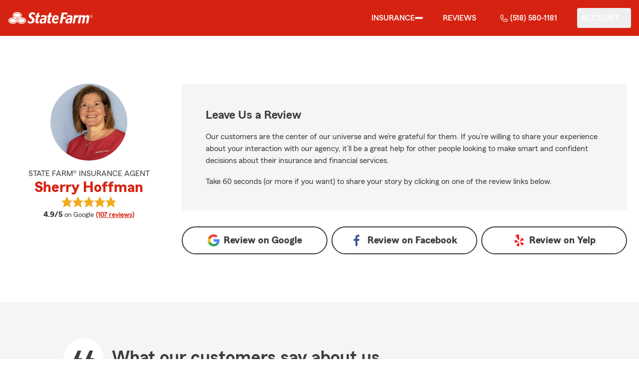

--- FILE ---
content_type: text/html
request_url: https://www.sherryhoffmaninsurance.com/reviews
body_size: 48326
content:
<!DOCTYPE html>
<html lang="en" class="font-sans antialiased leading-tight text-sf-charcoal">

<head>
    
    
    <!-- start partial: head/meta.hbs -->
    <meta charset='utf-8' />
    <meta name='viewport' content='width=device-width, initial-scale=1, minimal-ui' />
    <meta name='format-detection' content='telephone=no' />
    <meta name='siteType' content='mirus.mirus_m2' />
    <meta name='agentId' content='L3XZ41YS000' />
    <meta name='referrer' content='origin' />
    <meta name='peachy' content='[base64]' />
    <meta name='mobile-web-app-capable' content='yes' />
    
    <meta name='keywords' content='' />
    <meta name='description' content='State Farm Insurance Agent Sherry Hoffman star rating and reviews. See how Sherry Hoffman can help you today! Call (518) 580-1181 for car, home, life insurance and more in Ballston Spa, NY.' />
    
    <meta property='og:title' content='Reviews for State Farm® Insurance Agent Sherry Hoffman in Ballston Spa NY' />
    <meta property='og:type' content='website' />
    <meta property='og:url' content='https://sherryhoffmaninsurance.com' />
    <meta property='og:site_name' content='Reviews for State Farm® Insurance Agent Sherry Hoffman in Ballston Spa NY' />
    <meta property='og:description' content='State Farm Insurance Agent Sherry Hoffman star rating and reviews. See how Sherry Hoffman can help you today! Call (518) 580-1181 for car, home, life insurance and more in Ballston Spa, NY.' />
    <meta property='og:image' content='https://ephemera.mirus.io/imgr/250x0/https://storage.googleapis.com/static.mirus.io/images/dco/mx/approvals/accepted/L3XZ41YS000_agent_avatar_20251027155718Z_sherryhoffmaninsurance_com_qzuokznytf.jpg' />
    
    <meta name='geo.position' content='43.047482;-73.844312' />
    <meta name='geo.placename' content='Ballston Spa,NY' />
    <meta name='geo.region' content='US-NY' />
    
    <meta name='twitter:card' content='summary_large_image' />
    <meta name='twitter:title' content='Reviews for State Farm® Insurance Agent Sherry Hoffman in Ballston Spa NY' />
    <meta name='twitter:description' content='State Farm Insurance Agent Sherry Hoffman star rating and reviews. See how Sherry Hoffman can help you today! Call (518) 580-1181 for car, home, life insurance and more in Ballston Spa, NY.' />
    <meta name='twitter:image' content='https://ephemera.mirus.io/imgr/250x0/https://storage.googleapis.com/static.mirus.io/images/dco/mx/approvals/accepted/L3XZ41YS000_agent_avatar_20251027155718Z_sherryhoffmaninsurance_com_qzuokznytf.jpg' />
    <meta name='twitter:domain' content='https://sherryhoffmaninsurance.com' />
    
    <meta name='mirus:productType' content='m2' />
    <meta name='mirus:branch' content='master' />
    <meta name='mirus:engineSHA' content='b6926331' />
    <meta name='mirus:configId' content='' />
    <meta name='mirus:renderedAt:UTC' content='2026-01-20T20:45:33.098Z' />
    <meta name='mirus:renderedAt:MiddleWest' content='January 20, 2026 at 2:45:33 PM CST' />
    <meta name='mirus:srcTemplate' content='m2-review.hbs' />
    
        <meta name="google-site-verification" content='google-site-verification&#x3D;rrP2nWoXJEb7uSNHUMHjAecKYjTZnUATOP3gJVCqA2Y' />
    
    
        <script type="text/javascript">
            window.dataLayer = window.dataLayer || {};
            dl = window.dataLayer;
            dl.screenId = dl.screenId || 'L3XZ41YS000';
            dl.pageName = dl.pageName || 'agent-micro-m';
        </script>
    
    <!-- end partial: head/meta.hbs -->
    
    
    
    <!-- start partial: head/ldjson.hbs -->
    <script type='application/ld+json'>
    {
        "@context": "http://schema.org/",
        "@type":  ["InsuranceAgency"],
        "name": "Sherry Hoffman - State Farm Agent - Ballston Spa, NY",
        "description": "Ballston Spa NY State Farm Agent Sherry Hoffman can provide free quotes for home, life, auto insurance and more. Call (518) 580-1181 for your insurance needs today.",
        "telephone": ["5185801181"],
        "geo": {
            "@type": "GeoCoordinates",
            "latitude": 43.047482,
            "longitude": -73.844312
        },
        "address": {
            "addressCountry": "United States",
            "@type": "PostalAddress",
            "addressLocality": "Ballston Spa",
            "addressRegion": "NY",
            "postalCode": "12020",
            "streetAddress": "415 Geyser Rd "
        },
        "url": "https://sherryhoffmaninsurance.com",
        "sameAs": [
                "https://www.facebook.com/165371493513615",
                "https://www.linkedin.com/in/sherry-hoffman-57369a135",
                "https://search.google.com/local/writereview?placeid&#x3D;ChIJAQF2MmNH3okRyuy_dH3BLQA"
        ],
        "founder": {
            "@type": "Person",
            "name": "Sherry Hoffman",
            "image": "https://ephemera.mirus.io/imgr/250x0/https://storage.googleapis.com/static.mirus.io/images/dco/mx/approvals/accepted/L3XZ41YS000_agent_avatar_20251027155718Z_sherryhoffmaninsurance_com_qzuokznytf.jpg",
            "jobTitle": "State Farm Agent"
        },
        "brand": "State Farm",
        "parentOrganization": "State Farm",
        "logo": "https://ephemera.mirus.io/cache/storage.googleapis.com/tintype.mirus.io/mx-static-shared-assets/master/382bf75bbaa1b2e5777c46149687fccbd9c7cd5f/img/sf-corporate-logo.webp",
        "branchOf": {
            "@type": "Organization",
            "name": "State Farm",
            "logo": "https://ephemera.mirus.io/cache/storage.googleapis.com/tintype.mirus.io/mx-static-shared-assets/master/382bf75bbaa1b2e5777c46149687fccbd9c7cd5f/img/sf-corporate-logo.webp",
            "brand": "State Farm",
            "parentOrganization": "State Farm"
        },
        "hasMap": "https://www.google.com/maps/search/?api=1&z=22&query=43.047482%2C-73.844312&query_place_id=ChIJAQF2MmNH3okRyuy_dH3BLQA",
            "openingHoursSpecification": [
      {
        "@type": "OpeningHoursSpecification",
        "dayOfWeek": [
          "Monday",
          "Tuesday",
          "Wednesday",
          "Thursday",
          "Friday"
        ],
        "opens": "09:00",
        "closes": "17:00"
      },
      {
        "@type": "OpeningHoursSpecification",
        "dayOfWeek": [
          "Saturday"
        ],
        "opens": "09:00",
        "closes": "12:00"
      }
    ],
        "makesOffer": [
                {
                    "@type": "Offer",
                    "@context": "http://schema.org/",
                    "name": "Auto Insurance",
                    "description": "Call State Farm Insurance Agent Sherry Hoffman at (518) 580-1181 for car insurance and more in Ballston Spa, NY. See how Sherry Hoffman can help!",
                    "url": "https:///insurance/auto"
                },
                {
                    "@type": "Offer",
                    "@context": "http://schema.org/",
                    "name": "Motorcycle Insurance",
                    "description": "NY motorcycle insurance &amp; more in Ballston Spa, NY.  Call Sherry Hoffman at (518) 580-1181 today for a free motorcycle insurance quote!",
                    "url": "https:///insurance/motorcycle"
                },
                {
                    "@type": "Offer",
                    "@context": "http://schema.org/",
                    "name": "Homeowners Insurance",
                    "description": "Ballston Spa NY State Farm Agent Sherry Hoffman can provide a free quote for home insurance as well as auto, life and more. Call (518) 580-1181 today for a free quote!",
                    "url": "https:///insurance/homeowners"
                },
                {
                    "@type": "Offer",
                    "@context": "http://schema.org/",
                    "name": "Condo Insurance",
                    "description": "Ballston Spa NY State Farm Agent Sherry Hoffman can provide free quotes for condo units, life, auto insurance and more.  Call (518) 580-1181 today for a free quote!",
                    "url": "https:///insurance/condo"
                },
                {
                    "@type": "Offer",
                    "@context": "http://schema.org/",
                    "name": "Renters Insurance",
                    "description": "Call (518) 580-1181 for renters insurance and more. Get a free renters insurance quote from State Farm Agent Sherry Hoffman in Ballston Spa, NY",
                    "url": "https:///insurance/renters"
                },
                {
                    "@type": "Offer",
                    "@context": "http://schema.org/",
                    "name": "Business Insurance",
                    "description": "Call (518) 580-1181 for business, car, life insurance and more. Get a free quote from State Farm Agent Sherry Hoffman in Ballston Spa, NY",
                    "url": "https:///insurance/business"
                },
                {
                    "@type": "Offer",
                    "@context": "http://schema.org/",
                    "name": "Life Insurance",
                    "description": "Ballston Spa NY State Farm Agent Sherry Hoffman can provide a free quote for life insurance as well as auto, home and more. Call (518) 580-1181 today for a free quote!",
                    "url": "https:///insurance/life"
                },
                {
                    "@type": "Offer",
                    "@context": "http://schema.org/",
                    "name": "Rec Vehicles Insurance",
                    "description": "Ballston Spa NY State Farm Agent Sherry Hoffman can provide a free RV insurance quote as well as auto, home, life &amp; more. Call (518) 580-1181 today for a free quote!",
                    "url": "https:///insurance/recreational-vehicles"
                },
                {
                    "@type": "Offer",
                    "@context": "http://schema.org/",
                    "name": "Boat Insurance",
                    "description": "NY boat insurance and more in Ballston Spa, NY. Call Sherry Hoffman in Ballston Spa at (518) 580-1181 today for a free boat insurance quote!",
                    "url": "https:///insurance/boat"
                },
                {
                    "@type": "Offer",
                    "@context": "http://schema.org/",
                    "name": "Pet Insurance",
                    "description": "Call State Farm Insurance Agent Sherry Hoffman at (518) 580-1181 to learn more about pet insurance from Trupanion™ and more in Ballston Spa, NY. See how Sherry Hoffman can help!",
                    "url": "https:///insurance/pet"
                }
        ],
            "areaServed": ["Ballston Spa, NY"]
    }
    </script><!-- end partial: head/ldjson.hbs -->
    
    <title>Reviews for State Farm® Insurance Agent Sherry Hoffman in Ballston Spa NY</title>

    <link rel="manifest" href="/manifest.webmanifest" />
    <link rel="icon" href="/favicon.ico" sizes="32x32" />
    <link rel="icon" type="image/svg+xml" href="https://ephemera.mirus.io/cache/storage.googleapis.com/tintype.mirus.io/mx-static-shared-assets/master/382bf75bbaa1b2e5777c46149687fccbd9c7cd5f/img/icon.svg" />
    <link rel="apple-touch-icon" href="https://ephemera.mirus.io/cache/storage.googleapis.com/tintype.mirus.io/mx-static-shared-assets/master/382bf75bbaa1b2e5777c46149687fccbd9c7cd5f/img/apple-touch-icon.webp" />

    <style>
*,:after,:before{--tw-border-spacing-x:0;--tw-border-spacing-y:0;--tw-translate-x:0;--tw-translate-y:0;--tw-rotate:0;--tw-skew-x:0;--tw-skew-y:0;--tw-scale-x:1;--tw-scale-y:1;--tw-pan-x: ;--tw-pan-y: ;--tw-pinch-zoom: ;--tw-scroll-snap-strictness:proximity;--tw-gradient-from-position: ;--tw-gradient-via-position: ;--tw-gradient-to-position: ;--tw-ordinal: ;--tw-slashed-zero: ;--tw-numeric-figure: ;--tw-numeric-spacing: ;--tw-numeric-fraction: ;--tw-ring-inset: ;--tw-ring-offset-width:0px;--tw-ring-offset-color:#fff;--tw-ring-color:rgba(59,130,246,.5);--tw-ring-offset-shadow:0 0 #0000;--tw-ring-shadow:0 0 #0000;--tw-shadow:0 0 #0000;--tw-shadow-colored:0 0 #0000;--tw-blur: ;--tw-brightness: ;--tw-contrast: ;--tw-grayscale: ;--tw-hue-rotate: ;--tw-invert: ;--tw-saturate: ;--tw-sepia: ;--tw-drop-shadow: ;--tw-backdrop-blur: ;--tw-backdrop-brightness: ;--tw-backdrop-contrast: ;--tw-backdrop-grayscale: ;--tw-backdrop-hue-rotate: ;--tw-backdrop-invert: ;--tw-backdrop-opacity: ;--tw-backdrop-saturate: ;--tw-backdrop-sepia: ;--tw-contain-size: ;--tw-contain-layout: ;--tw-contain-paint: ;--tw-contain-style: }::backdrop{--tw-border-spacing-x:0;--tw-border-spacing-y:0;--tw-translate-x:0;--tw-translate-y:0;--tw-rotate:0;--tw-skew-x:0;--tw-skew-y:0;--tw-scale-x:1;--tw-scale-y:1;--tw-pan-x: ;--tw-pan-y: ;--tw-pinch-zoom: ;--tw-scroll-snap-strictness:proximity;--tw-gradient-from-position: ;--tw-gradient-via-position: ;--tw-gradient-to-position: ;--tw-ordinal: ;--tw-slashed-zero: ;--tw-numeric-figure: ;--tw-numeric-spacing: ;--tw-numeric-fraction: ;--tw-ring-inset: ;--tw-ring-offset-width:0px;--tw-ring-offset-color:#fff;--tw-ring-color:rgba(59,130,246,.5);--tw-ring-offset-shadow:0 0 #0000;--tw-ring-shadow:0 0 #0000;--tw-shadow:0 0 #0000;--tw-shadow-colored:0 0 #0000;--tw-blur: ;--tw-brightness: ;--tw-contrast: ;--tw-grayscale: ;--tw-hue-rotate: ;--tw-invert: ;--tw-saturate: ;--tw-sepia: ;--tw-drop-shadow: ;--tw-backdrop-blur: ;--tw-backdrop-brightness: ;--tw-backdrop-contrast: ;--tw-backdrop-grayscale: ;--tw-backdrop-hue-rotate: ;--tw-backdrop-invert: ;--tw-backdrop-opacity: ;--tw-backdrop-saturate: ;--tw-backdrop-sepia: ;--tw-contain-size: ;--tw-contain-layout: ;--tw-contain-paint: ;--tw-contain-style: }*,:after,:before{border:0 solid #000;box-sizing:border-box}:after,:before{--tw-content:""}:host,html{line-height:1.5;-webkit-text-size-adjust:100%;font-family:ui-sans-serif,system-ui,sans-serif,Apple Color Emoji,Segoe UI Emoji,Segoe UI Symbol,Noto Color Emoji;font-feature-settings:normal;font-variation-settings:normal;-moz-tab-size:4;-o-tab-size:4;tab-size:4;-webkit-tap-highlight-color:transparent}body{line-height:inherit;margin:0}hr{border-top-width:1px;color:inherit;height:0}abbr:where([title]){-webkit-text-decoration:underline dotted;text-decoration:underline dotted}h1,h2,h3,h4,h5,h6{font-size:inherit;font-weight:inherit}a{color:inherit;text-decoration:inherit}b,strong{font-weight:bolder}code,kbd,pre,samp{font-family:ui-monospace,SFMono-Regular,Menlo,Monaco,Consolas,Liberation Mono,Courier New,monospace;font-feature-settings:normal;font-size:1em;font-variation-settings:normal}small{font-size:80%}sub,sup{font-size:75%;line-height:0;position:relative;vertical-align:baseline}sub{bottom:-.25em}sup{top:-.5em}table{border-collapse:collapse;border-color:inherit;text-indent:0}button,input,optgroup,select,textarea{color:inherit;font-family:inherit;font-feature-settings:inherit;font-size:100%;font-variation-settings:inherit;font-weight:inherit;letter-spacing:inherit;line-height:inherit;margin:0;padding:0}button,select{text-transform:none}button,input:where([type=button]),input:where([type=reset]),input:where([type=submit]){-webkit-appearance:button;background-color:transparent;background-image:none}:-moz-focusring{outline:auto}:-moz-ui-invalid{box-shadow:none}progress{vertical-align:baseline}::-webkit-inner-spin-button,::-webkit-outer-spin-button{height:auto}[type=search]{-webkit-appearance:textfield;outline-offset:-2px}::-webkit-search-decoration{-webkit-appearance:none}::-webkit-file-upload-button{-webkit-appearance:button;font:inherit}summary{display:list-item}blockquote,dd,dl,figure,h1,h2,h3,h4,h5,h6,hr,p,pre{margin:0}fieldset{margin:0}fieldset,legend{padding:0}menu,ol,ul{list-style:none;margin:0;padding:0}dialog{padding:0}textarea{resize:vertical}input::-moz-placeholder,textarea::-moz-placeholder{color:#a1a1aa;opacity:1}input::placeholder,textarea::placeholder{color:#a1a1aa;opacity:1}[role=button],button{cursor:pointer}:disabled{cursor:default}audio,canvas,embed,iframe,img,object,svg,video{display:block;vertical-align:middle}img,video{height:auto;max-width:100%}[hidden]:where(:not([hidden=until-found])){display:none}@font-face{font-display:swap;font-family:SourceSansPro-Reg;font-style:normal;font-weight:400;src:url("https://ephemera.mirus.io/cache/storage.googleapis.com/tintype.mirus.io/mx-static-shared-assets/master/382bf75bbaa1b2e5777c46149687fccbd9c7cd5f/fonts/SourceSansPro-Regular.woff2") format("woff2"),url("https://ephemera.mirus.io/cache/storage.googleapis.com/tintype.mirus.io/mx-static-shared-assets/master/382bf75bbaa1b2e5777c46149687fccbd9c7cd5f/fonts/SourceSansPro-Regular.woff") format("woff")}@font-face{font-display:swap;font-family:MecherleSans-Reg;font-style:normal;font-weight:400;src:url("https://ephemera.mirus.io/cache/storage.googleapis.com/tintype.mirus.io/mx-static-shared-assets/master/382bf75bbaa1b2e5777c46149687fccbd9c7cd5f/fonts/sf/MecherleSans-Regular.woff2") format("woff2"),url("https://ephemera.mirus.io/cache/storage.googleapis.com/tintype.mirus.io/mx-static-shared-assets/master/382bf75bbaa1b2e5777c46149687fccbd9c7cd5f/fonts/sf/MecherleSans-Regular.woff") format("woff"),url("https://ephemera.mirus.io/cache/storage.googleapis.com/tintype.mirus.io/mx-static-shared-assets/master/382bf75bbaa1b2e5777c46149687fccbd9c7cd5f/fonts/sf/MecherleSans-Regular.ttf") format("truetype"),url("https://ephemera.mirus.io/cache/storage.googleapis.com/tintype.mirus.io/mx-static-shared-assets/master/382bf75bbaa1b2e5777c46149687fccbd9c7cd5f/fonts/sf/MecherleSans-Regular.otf") format("opentype")}@font-face{font-display:swap;font-family:MecherleSans-Med;font-style:normal;font-weight:500;src:url("https://ephemera.mirus.io/cache/storage.googleapis.com/tintype.mirus.io/mx-static-shared-assets/master/382bf75bbaa1b2e5777c46149687fccbd9c7cd5f/fonts/sf/MecherleSans-Medium.woff2") format("woff2"),url("https://ephemera.mirus.io/cache/storage.googleapis.com/tintype.mirus.io/mx-static-shared-assets/master/382bf75bbaa1b2e5777c46149687fccbd9c7cd5f/fonts/sf/MecherleSans-Medium.woff") format("woff"),url("https://ephemera.mirus.io/cache/storage.googleapis.com/tintype.mirus.io/mx-static-shared-assets/master/382bf75bbaa1b2e5777c46149687fccbd9c7cd5f/fonts/sf/MecherleSans-Medium.ttf") format("truetype"),url("https://ephemera.mirus.io/cache/storage.googleapis.com/tintype.mirus.io/mx-static-shared-assets/master/382bf75bbaa1b2e5777c46149687fccbd9c7cd5f/fonts/sf/MecherleSans-Medium.otf") format("opentype")}@font-face{font-display:swap;font-family:MecherleSans-Semi;font-style:normal;font-weight:600;src:url("https://ephemera.mirus.io/cache/storage.googleapis.com/tintype.mirus.io/mx-static-shared-assets/master/382bf75bbaa1b2e5777c46149687fccbd9c7cd5f/fonts/sf/MecherleSans-SemiBold.woff2") format("woff2"),url("https://ephemera.mirus.io/cache/storage.googleapis.com/tintype.mirus.io/mx-static-shared-assets/master/382bf75bbaa1b2e5777c46149687fccbd9c7cd5f/fonts/sf/MecherleSans-SemiBold.woff") format("woff"),url("https://ephemera.mirus.io/cache/storage.googleapis.com/tintype.mirus.io/mx-static-shared-assets/master/382bf75bbaa1b2e5777c46149687fccbd9c7cd5f/fonts/sf/MecherleSans-SemiBold.ttf") format("truetype"),url("https://ephemera.mirus.io/cache/storage.googleapis.com/tintype.mirus.io/mx-static-shared-assets/master/382bf75bbaa1b2e5777c46149687fccbd9c7cd5f/fonts/sf/MecherleSans-SemiBold.otf") format("opentype")}@font-face{font-display:swap;font-family:MecherleSans-Bold;font-style:normal;font-weight:700;src:url("https://ephemera.mirus.io/cache/storage.googleapis.com/tintype.mirus.io/mx-static-shared-assets/master/382bf75bbaa1b2e5777c46149687fccbd9c7cd5f/fonts/sf/MecherleSans-Bold.woff2") format("woff2"),url("https://ephemera.mirus.io/cache/storage.googleapis.com/tintype.mirus.io/mx-static-shared-assets/master/382bf75bbaa1b2e5777c46149687fccbd9c7cd5f/fonts/sf/MecherleSans-Bold.woff") format("woff"),url("https://ephemera.mirus.io/cache/storage.googleapis.com/tintype.mirus.io/mx-static-shared-assets/master/382bf75bbaa1b2e5777c46149687fccbd9c7cd5f/fonts/sf/MecherleSans-Bold.ttf") format("truetype"),url("https://ephemera.mirus.io/cache/storage.googleapis.com/tintype.mirus.io/mx-static-shared-assets/master/382bf75bbaa1b2e5777c46149687fccbd9c7cd5f/fonts/sf/MecherleSans-Bold.otf") format("opentype")}@font-face{font-display:swap;font-family:MecherleLegal-Reg;font-style:normal;font-weight:400;src:url("https://ephemera.mirus.io/cache/storage.googleapis.com/tintype.mirus.io/mx-static-shared-assets/master/382bf75bbaa1b2e5777c46149687fccbd9c7cd5f/fonts/sf/MecherleLegal-Regular.woff2") format("woff2"),url("https://ephemera.mirus.io/cache/storage.googleapis.com/tintype.mirus.io/mx-static-shared-assets/master/382bf75bbaa1b2e5777c46149687fccbd9c7cd5f/fonts/sf/MecherleLegal-Regular.woff") format("woff"),url("https://ephemera.mirus.io/cache/storage.googleapis.com/tintype.mirus.io/mx-static-shared-assets/master/382bf75bbaa1b2e5777c46149687fccbd9c7cd5f/fonts/sf/MecherleLegal-Regular.ttf") format("truetype"),url("https://ephemera.mirus.io/cache/storage.googleapis.com/tintype.mirus.io/mx-static-shared-assets/master/382bf75bbaa1b2e5777c46149687fccbd9c7cd5f/fonts/sf/MecherleLegal-Regular.otf") format("opentype")}@font-face{font-display:swap;font-family:MecherleLegal-Med;font-style:normal;font-weight:500;src:url("https://ephemera.mirus.io/cache/storage.googleapis.com/tintype.mirus.io/mx-static-shared-assets/master/382bf75bbaa1b2e5777c46149687fccbd9c7cd5f/fonts/sf/MecherleLegal-Medium.woff2") format("woff2"),url("https://ephemera.mirus.io/cache/storage.googleapis.com/tintype.mirus.io/mx-static-shared-assets/master/382bf75bbaa1b2e5777c46149687fccbd9c7cd5f/fonts/sf/MecherleLegal-Medium.woff") format("woff"),url("https://ephemera.mirus.io/cache/storage.googleapis.com/tintype.mirus.io/mx-static-shared-assets/master/382bf75bbaa1b2e5777c46149687fccbd9c7cd5f/fonts/sf/MecherleLegal-Medium.ttf") format("truetype"),url("https://ephemera.mirus.io/cache/storage.googleapis.com/tintype.mirus.io/mx-static-shared-assets/master/382bf75bbaa1b2e5777c46149687fccbd9c7cd5f/fonts/sf/MecherleLegal-Medium.otf") format("opentype")}@font-face{font-display:swap;font-family:MecherleSlab-Reg;font-style:normal;font-weight:400;src:url("https://ephemera.mirus.io/cache/storage.googleapis.com/tintype.mirus.io/mx-static-shared-assets/master/382bf75bbaa1b2e5777c46149687fccbd9c7cd5f/fonts/sf/MecherleSlab-Regular.woff2") format("woff2"),url("https://ephemera.mirus.io/cache/storage.googleapis.com/tintype.mirus.io/mx-static-shared-assets/master/382bf75bbaa1b2e5777c46149687fccbd9c7cd5f/fonts/sf/MecherleSlab-Regular.woff") format("woff"),url("https://ephemera.mirus.io/cache/storage.googleapis.com/tintype.mirus.io/mx-static-shared-assets/master/382bf75bbaa1b2e5777c46149687fccbd9c7cd5f/fonts/sf/MecherleSlab-Regular.ttf") format("truetype"),url("https://ephemera.mirus.io/cache/storage.googleapis.com/tintype.mirus.io/mx-static-shared-assets/master/382bf75bbaa1b2e5777c46149687fccbd9c7cd5f/fonts/sf/MecherleSlab-Regular.otf") format("opentype")}.container{width:100%}@media (min-width:640px){.container{max-width:640px}}@media (min-width:768px){.container{max-width:768px}}@media (min-width:1024px){.container{max-width:1024px}}@media (min-width:1280px){.container{max-width:1280px}}@media (min-width:1536px){.container{max-width:1536px}}.btn{align-items:center;border-radius:9999px;cursor:pointer;display:flex;font-family:MecherleSans-Bold,SourceSansPro-Reg,Arial,sans-serif;font-size:1.125rem;font-weight:700;justify-content:center;line-height:1.75rem;padding:.75rem 1.25rem;text-align:center;transition-duration:.15s;transition-property:color,background-color,border-color,text-decoration-color,fill,stroke,opacity,box-shadow,transform,filter,backdrop-filter;transition-timing-function:cubic-bezier(.4,0,.2,1);transition-timing-function:cubic-bezier(0,0,.2,1);width:100%}.btn:focus-visible{outline:2px solid transparent;outline-offset:2px;--tw-ring-offset-shadow:var(--tw-ring-inset) 0 0 0 var(--tw-ring-offset-width) var(--tw-ring-offset-color);--tw-ring-shadow:var(--tw-ring-inset) 0 0 0 calc(3px + var(--tw-ring-offset-width)) var(--tw-ring-color);box-shadow:var(--tw-ring-offset-shadow),var(--tw-ring-shadow),var(--tw-shadow,0 0 #0000);--tw-ring-opacity:1;--tw-ring-color:rgb(170 27 13/var(--tw-ring-opacity,1));--tw-ring-offset-width:2px}@media (min-width:640px){.btn{font-size:1.125rem;line-height:1.75rem}}@media (min-width:768px){.btn{font-size:1.25rem;line-height:1.75rem}}.btn-primary{--tw-bg-opacity:1;background-color:rgb(214 35 17/var(--tw-bg-opacity,1));--tw-text-opacity:1;color:rgb(255 255 255/var(--tw-text-opacity,1))}.btn-primary:hover{--tw-bg-opacity:1;background-color:rgb(170 27 13/var(--tw-bg-opacity,1))}.btn-primary:focus-visible{--tw-bg-opacity:1;background-color:rgb(170 27 13/var(--tw-bg-opacity,1))}.btn-secondary{border-width:2px;--tw-border-opacity:1;border-color:rgb(214 35 17/var(--tw-border-opacity,1));--tw-text-opacity:1;color:rgb(214 35 17/var(--tw-text-opacity,1))}.btn-secondary:hover{--tw-bg-opacity:1;background-color:rgb(214 35 17/var(--tw-bg-opacity,1));--tw-text-opacity:1;color:rgb(255 255 255/var(--tw-text-opacity,1))}.btn-tab{border-top-left-radius:.5rem;border-top-right-radius:.5rem;font-size:1.125rem;line-height:1.75rem;margin-bottom:-.5rem;max-width:24rem;padding:.75rem .75rem 1.25rem;width:100%;--tw-text-opacity:1;color:rgb(0 0 0/var(--tw-text-opacity,1));font-family:MecherleSans-Med,SourceSansPro-Reg,Arial,sans-serif;transition-duration:.15s;transition-property:all;transition-timing-function:cubic-bezier(.4,0,.2,1);transition-timing-function:cubic-bezier(0,0,.2,1)}.btn-tab,.btn-tab:focus{outline:2px solid transparent;outline-offset:2px}.btn-tab:focus{--tw-translate-y:-0.5rem;border-top-width:2px;transform:translate(var(--tw-translate-x),var(--tw-translate-y)) rotate(var(--tw-rotate)) skewX(var(--tw-skew-x)) skewY(var(--tw-skew-y)) scaleX(var(--tw-scale-x)) scaleY(var(--tw-scale-y));--tw-border-opacity:1;border-color:rgb(214 35 17/var(--tw-border-opacity,1))}.career-plug-description ul{list-style-position:inside;list-style-type:disc}.career-plug-description p{margin-top:1rem}.career-plug-description .trix-content>:not([hidden])~:not([hidden]){--tw-space-y-reverse:0;margin-bottom:calc(.5rem*var(--tw-space-y-reverse));margin-top:calc(.5rem*(1 - var(--tw-space-y-reverse)))}.career-plug-description .trix-content h2,.career-plug-description .trix-content strong{display:block;font-size:1.5rem;font-weight:600;margin-bottom:1rem;margin-top:2rem!important;--tw-text-opacity:1;color:rgb(214 35 17/var(--tw-text-opacity,1))}.career-plug-description .job-compensation{margin-top:1rem}.sentence-case{text-transform:lowercase}.sentence-case:first-letter{text-transform:uppercase}.m2-radio-input:not(:checked):not(:focus)+label:hover:before{--tw-border-opacity:1;border-color:rgb(64 60 60/var(--tw-border-opacity,1))}.m2-radio-input:checked+label:before{background-size:.75rem;transition-duration:.15s;transition-property:all;transition-timing-function:cubic-bezier(.4,0,.2,1)}.m2-radio-input:checked:active+label:before,.m2-radio-input:focus+label:before{--tw-ring-offset-shadow:var(--tw-ring-inset) 0 0 0 var(--tw-ring-offset-width) var(--tw-ring-offset-color);--tw-ring-shadow:var(--tw-ring-inset) 0 0 0 calc(2px + var(--tw-ring-offset-width)) var(--tw-ring-color);box-shadow:var(--tw-ring-offset-shadow),var(--tw-ring-shadow),var(--tw-shadow,0 0 #0000);--tw-ring-opacity:1;--tw-ring-color:rgb(214 35 17/var(--tw-ring-opacity,1));--tw-ring-offset-width:2px}.m2-radio-label:before{background-image:url("data:image/svg+xml;charset=utf8,%3Csvg xmlns='http://www.w3.org/2000/svg' viewBox='0 0 16 16'%3E%3Cg class='nc-icon-wrapper' fill='%23f23c20'%3E%3Ccircle cx='8' cy='8' r='8' fill='%23f23c20'%3E%3C/circle%3E%3C/g%3E%3C/svg%3E");background-size:0;border-radius:9999px;border-width:2px;content:"";display:inline-block;flex-shrink:0;height:1.5rem;margin-right:.5rem;position:relative;width:1.5rem;--tw-border-opacity:1;background-position:50%;background-repeat:no-repeat;border-color:rgb(156 156 156/var(--tw-border-opacity,1));transition-duration:.15s;transition-property:all;transition-timing-function:cubic-bezier(.4,0,.2,1)}.m2-contact-form-checkbox{position:relative}.m2-contact-form-checkbox input:focus:not(:focus-visible){outline:none}.m2-contact-form-checkbox input:focus+.m2-checkbox-label{border-radius:.25rem;--tw-ring-offset-shadow:var(--tw-ring-inset) 0 0 0 var(--tw-ring-offset-width) var(--tw-ring-offset-color);--tw-ring-shadow:var(--tw-ring-inset) 0 0 0 calc(2px + var(--tw-ring-offset-width)) var(--tw-ring-color);box-shadow:var(--tw-ring-offset-shadow),var(--tw-ring-shadow),var(--tw-shadow,0 0 #0000);--tw-ring-opacity:1;--tw-ring-color:rgb(214 35 17/var(--tw-ring-opacity,1))}.m2-contact-form-checkbox input:checked+.m2-checkbox-label:before{border-style:none;--tw-bg-opacity:1;background-color:rgb(214 35 17/var(--tw-bg-opacity,1))}.m2-contact-form-checkbox input:checked+.m2-checkbox-label .path{stroke:#fff;stroke-dashoffset:0}.m2-checkbox-input{clip:rect(1px,1px,1px,1px)}.m2-checkbox-label{-webkit-user-select:none;-moz-user-select:none;user-select:none}.m2-checkbox-label .path{stroke:#f20c23;stroke-dasharray:111.46px;stroke-dashoffset:111.46px;transition:all .35s ease-out}.m2-checkbox-label:before{border-color:rgb(156 156 156/var(--tw-border-opacity,1));border-radius:.25rem;border-width:1px;content:"";display:inline-block;height:1.5rem;left:0;margin-right:.75rem;position:absolute;transition-duration:.3s;transition-property:all;transition-timing-function:cubic-bezier(.4,0,.2,1);transition-timing-function:cubic-bezier(0,0,.2,1);width:1.5rem}.m2-checkbox-label:before,.m2-form-input{--tw-border-opacity:1}.m2-form-input{border-bottom-width:1px;border-color:rgb(64 60 60/var(--tw-border-opacity,1));height:3rem;width:100%;--tw-bg-opacity:1;background-color:rgb(245 245 245/var(--tw-bg-opacity,1));padding:.75rem;--tw-text-opacity:1;color:rgb(64 60 60/var(--tw-text-opacity,1))}.m2-form-input::-moz-placeholder{color:transparent}.m2-form-input::placeholder{color:transparent}.m2-form-input{transition-duration:.15s;transition-property:color,background-color,border-color,text-decoration-color,fill,stroke;transition-timing-function:cubic-bezier(.4,0,.2,1)}.m2-form-input,.m2-form-input:focus{outline:2px solid transparent;outline-offset:2px}.m2-form-input:focus{border-bottom-width:2px;--tw-border-opacity:1;border-color:rgb(34 197 94/var(--tw-border-opacity,1))}.m2-form-input[error]{border-bottom-width:2px;--tw-border-opacity:1;border-color:rgb(170 27 13/var(--tw-border-opacity,1))}.more-text-message p:not(:first-child),.more-text-message ul{margin-top:.5rem}.more-text-message ul li{list-style-type:disc;margin-left:2.5rem;margin-top:.5rem;padding-left:.75rem}.more-text-message ul li li{list-style:circle}.sr-only{height:1px;margin:-1px;overflow:hidden;padding:0;position:absolute;width:1px;clip:rect(0,0,0,0);border-width:0;white-space:nowrap}.pointer-events-none{pointer-events:none}.pointer-events-auto{pointer-events:auto}.visible{visibility:visible}.collapse{visibility:collapse}.fixed{position:fixed}.\!absolute{position:absolute!important}.absolute{position:absolute}.relative{position:relative}.sticky{position:sticky}.inset-0{inset:0}.inset-x-0{left:0;right:0}.-right-6{right:-1.5rem}.-top-24{top:-6rem}.-top-4{top:-1rem}.bottom-0{bottom:0}.bottom-1{bottom:.25rem}.bottom-1\/2{bottom:50%}.bottom-28{bottom:7rem}.bottom-4{bottom:1rem}.left-0{left:0}.left-1{left:.25rem}.left-1\/2{left:50%}.left-2{left:.5rem}.left-6{left:1.5rem}.left-auto{left:auto}.right-0{right:0}.right-1{right:.25rem}.right-1\/2{right:50%}.right-2{right:.5rem}.right-4{right:1rem}.right-6{right:1.5rem}.right-8{right:2rem}.top-0{top:0}.top-1{top:.25rem}.top-1\/2{top:50%}.top-36{top:9rem}.top-6{top:1.5rem}.top-72{top:18rem}.top-\[72px\]{top:72px}.top-full{top:100%}.-z-10{z-index:-10}.z-0{z-index:0}.z-10{z-index:10}.z-30{z-index:30}.z-50{z-index:50}.col-span-1{grid-column:span 1/span 1}.col-span-2{grid-column:span 2/span 2}.col-span-3{grid-column:span 3/span 3}.col-span-5{grid-column:span 5/span 5}.col-span-6{grid-column:span 6/span 6}.col-span-9{grid-column:span 9/span 9}.col-span-full{grid-column:1/-1}.float-right{float:right}.\!m-0{margin:0!important}.m-0{margin:0}.m-2{margin:.5rem}.m-3{margin:.75rem}.m-auto{margin:auto}.-mx-6{margin-left:-1.5rem;margin-right:-1.5rem}.-my-1{margin-bottom:-.25rem;margin-top:-.25rem}.mx-2{margin-left:.5rem;margin-right:.5rem}.mx-4{margin-left:1rem;margin-right:1rem}.mx-6{margin-left:1.5rem;margin-right:1.5rem}.mx-auto{margin-left:auto;margin-right:auto}.my-12{margin-bottom:3rem;margin-top:3rem}.my-16{margin-bottom:4rem;margin-top:4rem}.my-2{margin-bottom:.5rem;margin-top:.5rem}.my-4{margin-bottom:1rem;margin-top:1rem}.my-5{margin-bottom:1.25rem;margin-top:1.25rem}.my-8{margin-bottom:2rem;margin-top:2rem}.my-auto{margin-bottom:auto;margin-top:auto}.-mb-1{margin-bottom:-.25rem}.-ml-5{margin-left:-1.25rem}.-mr-0\.5{margin-right:-.125rem}.-mr-1{margin-right:-.25rem}.-mr-1\.5{margin-right:-.375rem}.-mr-8{margin-right:-2rem}.-mt-0{margin-top:0}.-mt-0\.5{margin-top:-.125rem}.-mt-1{margin-top:-.25rem}.-mt-1\.5{margin-top:-.375rem}.-mt-16{margin-top:-4rem}.-mt-2{margin-top:-.5rem}.-mt-2\.5{margin-top:-.625rem}.-mt-3{margin-top:-.75rem}.-mt-4{margin-top:-1rem}.-mt-52{margin-top:-13rem}.mb-1{margin-bottom:.25rem}.mb-1\.5{margin-bottom:.375rem}.mb-10{margin-bottom:2.5rem}.mb-16{margin-bottom:4rem}.mb-2{margin-bottom:.5rem}.mb-3{margin-bottom:.75rem}.mb-4{margin-bottom:1rem}.mb-5{margin-bottom:1.25rem}.mb-6{margin-bottom:1.5rem}.mb-8{margin-bottom:2rem}.ml-1{margin-left:.25rem}.ml-1\.5{margin-left:.375rem}.ml-2{margin-left:.5rem}.ml-4{margin-left:1rem}.ml-8{margin-left:2rem}.ml-auto{margin-left:auto}.mr-1{margin-right:.25rem}.mr-2{margin-right:.5rem}.mr-4{margin-right:1rem}.mr-8{margin-right:2rem}.mt-0\.5{margin-top:.125rem}.mt-1{margin-top:.25rem}.mt-1\.5{margin-top:.375rem}.mt-16{margin-top:4rem}.mt-2{margin-top:.5rem}.mt-3{margin-top:.75rem}.mt-4{margin-top:1rem}.mt-5{margin-top:1.25rem}.mt-6{margin-top:1.5rem}.mt-8{margin-top:2rem}.mt-auto{margin-top:auto}.block{display:block}.inline-block{display:inline-block}.inline{display:inline}.flex{display:flex}.inline-flex{display:inline-flex}.grid{display:grid}.hidden{display:none}.aspect-1{aspect-ratio:1}.aspect-\[16\/9\]{aspect-ratio:16/9}.aspect-\[3\/2\]{aspect-ratio:3/2}.aspect-\[4\/3\]{aspect-ratio:4/3}.aspect-\[6\/1\]{aspect-ratio:6/1}.h-0{height:0}.h-0\.5{height:.125rem}.h-1{height:.25rem}.h-10{height:2.5rem}.h-11{height:2.75rem}.h-12{height:3rem}.h-16{height:4rem}.h-2{height:.5rem}.h-20{height:5rem}.h-3{height:.75rem}.h-32{height:8rem}.h-4{height:1rem}.h-44{height:11rem}.h-48{height:12rem}.h-5{height:1.25rem}.h-6{height:1.5rem}.h-8{height:2rem}.h-96{height:24rem}.h-\[172px\]{height:172px}.h-auto{height:auto}.h-fit{height:-moz-fit-content;height:fit-content}.h-full{height:100%}.h-svh{height:100svh}.max-h-100{max-height:25rem}.max-h-24{max-height:6rem}.max-h-full{max-height:100%}.w-0{width:0}.w-1{width:.25rem}.w-1\/2{width:50%}.w-1\/3{width:33.333333%}.w-1\/4{width:25%}.w-10{width:2.5rem}.w-11{width:2.75rem}.w-11\/12{width:91.666667%}.w-12{width:3rem}.w-16{width:4rem}.w-2{width:.5rem}.w-2\/3{width:66.666667%}.w-20{width:5rem}.w-4{width:1rem}.w-44{width:11rem}.w-5{width:1.25rem}.w-5\/6{width:83.333333%}.w-56{width:14rem}.w-6{width:1.5rem}.w-8{width:2rem}.w-auto{width:auto}.w-fit{width:-moz-fit-content;width:fit-content}.w-full{width:100%}.w-max{width:-moz-max-content;width:max-content}.w-screen{width:100vw}.min-w-0{min-width:0}.min-w-\[300px\]{min-width:300px}.min-w-\[4rem\]{min-width:4rem}.max-w-44{max-width:11rem}.max-w-\[10rem\]{max-width:10rem}.max-w-\[12rem\]{max-width:12rem}.max-w-\[164px\]{max-width:164px}.max-w-\[200px\]{max-width:200px}.max-w-\[50\%\]{max-width:50%}.max-w-full{max-width:100%}.max-w-lg{max-width:32rem}.max-w-md{max-width:28rem}.max-w-screen-2xl{max-width:1536px}.max-w-screen-lg{max-width:1024px}.max-w-screen-md{max-width:768px}.max-w-screen-sm{max-width:640px}.max-w-screen-xl{max-width:1280px}.max-w-sm{max-width:24rem}.max-w-xs{max-width:20rem}.flex-1{flex:1 1 0%}.shrink-0{flex-shrink:0}.flex-grow,.grow{flex-grow:1}.\!-translate-y-5{--tw-translate-y:-1.25rem!important;transform:translate(var(--tw-translate-x),var(--tw-translate-y)) rotate(var(--tw-rotate)) skewX(var(--tw-skew-x)) skewY(var(--tw-skew-y)) scaleX(var(--tw-scale-x)) scaleY(var(--tw-scale-y))!important}.-translate-x-full{--tw-translate-x:-100%}.-translate-x-full,.-translate-y-1\/2{transform:translate(var(--tw-translate-x),var(--tw-translate-y)) rotate(var(--tw-rotate)) skewX(var(--tw-skew-x)) skewY(var(--tw-skew-y)) scaleX(var(--tw-scale-x)) scaleY(var(--tw-scale-y))}.-translate-y-1\/2{--tw-translate-y:-50%}.-translate-y-2{--tw-translate-y:-0.5rem}.-translate-y-2,.-translate-y-full{transform:translate(var(--tw-translate-x),var(--tw-translate-y)) rotate(var(--tw-rotate)) skewX(var(--tw-skew-x)) skewY(var(--tw-skew-y)) scaleX(var(--tw-scale-x)) scaleY(var(--tw-scale-y))}.-translate-y-full{--tw-translate-y:-100%}.translate-x-0{--tw-translate-x:0px}.translate-x-0,.translate-x-1\/2{transform:translate(var(--tw-translate-x),var(--tw-translate-y)) rotate(var(--tw-rotate)) skewX(var(--tw-skew-x)) skewY(var(--tw-skew-y)) scaleX(var(--tw-scale-x)) scaleY(var(--tw-scale-y))}.translate-x-1\/2{--tw-translate-x:50%}.translate-x-4{--tw-translate-x:1rem}.translate-x-4,.translate-x-full{transform:translate(var(--tw-translate-x),var(--tw-translate-y)) rotate(var(--tw-rotate)) skewX(var(--tw-skew-x)) skewY(var(--tw-skew-y)) scaleX(var(--tw-scale-x)) scaleY(var(--tw-scale-y))}.translate-x-full{--tw-translate-x:100%}.translate-y-0{--tw-translate-y:0px}.translate-y-0,.translate-y-1\/2{transform:translate(var(--tw-translate-x),var(--tw-translate-y)) rotate(var(--tw-rotate)) skewX(var(--tw-skew-x)) skewY(var(--tw-skew-y)) scaleX(var(--tw-scale-x)) scaleY(var(--tw-scale-y))}.translate-y-1\/2{--tw-translate-y:50%}.-rotate-45{--tw-rotate:-45deg}.-rotate-45,.rotate-0{transform:translate(var(--tw-translate-x),var(--tw-translate-y)) rotate(var(--tw-rotate)) skewX(var(--tw-skew-x)) skewY(var(--tw-skew-y)) scaleX(var(--tw-scale-x)) scaleY(var(--tw-scale-y))}.rotate-0{--tw-rotate:0deg}.rotate-180{--tw-rotate:180deg}.rotate-180,.rotate-45{transform:translate(var(--tw-translate-x),var(--tw-translate-y)) rotate(var(--tw-rotate)) skewX(var(--tw-skew-x)) skewY(var(--tw-skew-y)) scaleX(var(--tw-scale-x)) scaleY(var(--tw-scale-y))}.rotate-45{--tw-rotate:45deg}.-scale-y-100{--tw-scale-y:-1}.-scale-y-100,.transform{transform:translate(var(--tw-translate-x),var(--tw-translate-y)) rotate(var(--tw-rotate)) skewX(var(--tw-skew-x)) skewY(var(--tw-skew-y)) scaleX(var(--tw-scale-x)) scaleY(var(--tw-scale-y))}.cursor-default{cursor:default}.cursor-pointer{cursor:pointer}.select-none{-webkit-user-select:none;-moz-user-select:none;user-select:none}.resize{resize:both}.scroll-mt-16{scroll-margin-top:4rem}.list-inside{list-style-position:inside}.list-outside{list-style-position:outside}.list-disc{list-style-type:disc}.list-none{list-style-type:none}.break-inside-avoid-column{-moz-column-break-inside:avoid;break-inside:avoid-column}.grid-cols-1{grid-template-columns:repeat(1,minmax(0,1fr))}.grid-cols-3{grid-template-columns:repeat(3,minmax(0,1fr))}.grid-cols-4{grid-template-columns:repeat(4,minmax(0,1fr))}.grid-cols-9{grid-template-columns:repeat(9,minmax(0,1fr))}.grid-cols-\[auto_1fr\]{grid-template-columns:auto 1fr}.grid-cols-\[repeat\(2\2c _fit-content\(50\%\)\)\]{grid-template-columns:repeat(2,fit-content(50%))}.grid-rows-3{grid-template-rows:repeat(3,minmax(0,1fr))}.flex-row{flex-direction:row}.flex-col{flex-direction:column}.flex-wrap{flex-wrap:wrap}.flex-nowrap{flex-wrap:nowrap}.place-content-between{place-content:space-between}.place-items-start{place-items:start}.place-items-center{place-items:center}.content-center{align-content:center}.content-between{align-content:space-between}.items-start{align-items:flex-start}.items-center{align-items:center}.justify-start{justify-content:flex-start}.justify-end{justify-content:flex-end}.justify-center{justify-content:center}.justify-between{justify-content:space-between}.justify-around{justify-content:space-around}.justify-evenly{justify-content:space-evenly}.gap-0\.5{gap:.125rem}.gap-1{gap:.25rem}.gap-2{gap:.5rem}.gap-2\.5{gap:.625rem}.gap-3{gap:.75rem}.gap-4{gap:1rem}.gap-6{gap:1.5rem}.gap-8{gap:2rem}.gap-x-0{-moz-column-gap:0;column-gap:0}.gap-x-1{-moz-column-gap:.25rem;column-gap:.25rem}.gap-x-2{-moz-column-gap:.5rem;column-gap:.5rem}.gap-x-4{-moz-column-gap:1rem;column-gap:1rem}.space-x-2>:not([hidden])~:not([hidden]){--tw-space-x-reverse:0;margin-left:calc(.5rem*(1 - var(--tw-space-x-reverse)));margin-right:calc(.5rem*var(--tw-space-x-reverse))}.space-x-4>:not([hidden])~:not([hidden]){--tw-space-x-reverse:0;margin-left:calc(1rem*(1 - var(--tw-space-x-reverse)));margin-right:calc(1rem*var(--tw-space-x-reverse))}.space-y-2>:not([hidden])~:not([hidden]){--tw-space-y-reverse:0;margin-bottom:calc(.5rem*var(--tw-space-y-reverse));margin-top:calc(.5rem*(1 - var(--tw-space-y-reverse)))}.space-y-3>:not([hidden])~:not([hidden]){--tw-space-y-reverse:0;margin-bottom:calc(.75rem*var(--tw-space-y-reverse));margin-top:calc(.75rem*(1 - var(--tw-space-y-reverse)))}.space-y-4>:not([hidden])~:not([hidden]){--tw-space-y-reverse:0;margin-bottom:calc(1rem*var(--tw-space-y-reverse));margin-top:calc(1rem*(1 - var(--tw-space-y-reverse)))}.space-y-5>:not([hidden])~:not([hidden]){--tw-space-y-reverse:0;margin-bottom:calc(1.25rem*var(--tw-space-y-reverse));margin-top:calc(1.25rem*(1 - var(--tw-space-y-reverse)))}.space-y-6>:not([hidden])~:not([hidden]){--tw-space-y-reverse:0;margin-bottom:calc(1.5rem*var(--tw-space-y-reverse));margin-top:calc(1.5rem*(1 - var(--tw-space-y-reverse)))}.space-y-8>:not([hidden])~:not([hidden]){--tw-space-y-reverse:0;margin-bottom:calc(2rem*var(--tw-space-y-reverse));margin-top:calc(2rem*(1 - var(--tw-space-y-reverse)))}.divide-x>:not([hidden])~:not([hidden]){--tw-divide-x-reverse:0;border-left-width:calc(1px*(1 - var(--tw-divide-x-reverse)));border-right-width:calc(1px*var(--tw-divide-x-reverse))}.divide-y>:not([hidden])~:not([hidden]){--tw-divide-y-reverse:0;border-bottom-width:calc(1px*var(--tw-divide-y-reverse));border-top-width:calc(1px*(1 - var(--tw-divide-y-reverse)))}.divide-y-2>:not([hidden])~:not([hidden]){--tw-divide-y-reverse:0;border-bottom-width:calc(2px*var(--tw-divide-y-reverse));border-top-width:calc(2px*(1 - var(--tw-divide-y-reverse)))}.divide-sf-charcoal-200>:not([hidden])~:not([hidden]){--tw-divide-opacity:1;border-color:rgb(220 220 220/var(--tw-divide-opacity,1))}.divide-sf-charcoal\/10>:not([hidden])~:not([hidden]){border-color:rgba(64,60,60,.1)}.self-center{align-self:center}.overflow-hidden{overflow:hidden}.overflow-clip{overflow:clip}.overflow-visible{overflow:visible}.overflow-y-auto{overflow-y:auto}.overflow-x-scroll{overflow-x:scroll}.overflow-y-scroll{overflow-y:scroll}.truncate{overflow:hidden;text-overflow:ellipsis}.truncate,.whitespace-nowrap{white-space:nowrap}.whitespace-pre{white-space:pre}.text-wrap{text-wrap:wrap}.text-nowrap{text-wrap:nowrap}.text-balance{text-wrap:balance}.\!rounded-none{border-radius:0!important}.rounded{border-radius:.25rem}.rounded-2xl{border-radius:1rem}.rounded-3xl{border-radius:1.5rem}.rounded-full{border-radius:9999px}.rounded-lg{border-radius:.5rem}.rounded-md{border-radius:.375rem}.rounded-xl{border-radius:.75rem}.rounded-b{border-bottom-left-radius:.25rem;border-bottom-right-radius:.25rem}.rounded-b-md{border-bottom-left-radius:.375rem;border-bottom-right-radius:.375rem}.rounded-br-lg{border-bottom-right-radius:.5rem}.border{border-width:1px}.border-2{border-width:2px}.border-4{border-width:4px}.border-8{border-width:8px}.border-b{border-bottom-width:1px}.border-b-2{border-bottom-width:2px}.border-l-2{border-left-width:2px}.border-l-4{border-left-width:4px}.border-t{border-top-width:1px}.border-t-2{border-top-width:2px}.border-dashed{border-style:dashed}.border-none{border-style:none}.border-black{--tw-border-opacity:1;border-color:rgb(0 0 0/var(--tw-border-opacity,1))}.border-gray-400{--tw-border-opacity:1;border-color:rgb(161 161 170/var(--tw-border-opacity,1))}.border-green-400{--tw-border-opacity:1;border-color:rgb(74 222 128/var(--tw-border-opacity,1))}.border-sf-charcoal{--tw-border-opacity:1;border-color:rgb(64 60 60/var(--tw-border-opacity,1))}.border-sf-charcoal-200{--tw-border-opacity:1;border-color:rgb(220 220 220/var(--tw-border-opacity,1))}.border-sf-charcoal-400{--tw-border-opacity:1;border-color:rgb(108 108 108/var(--tw-border-opacity,1))}.border-sf-charcoal-500\/10{border-color:rgba(64,60,60,.1)}.border-sf-red,.border-sf-red-500{--tw-border-opacity:1;border-color:rgb(214 35 17/var(--tw-border-opacity,1))}.border-sf-red-600{--tw-border-opacity:1;border-color:rgb(170 27 13/var(--tw-border-opacity,1))}.border-sf-red-700{--tw-border-opacity:1;border-color:rgb(128 20 10/var(--tw-border-opacity,1))}.border-white{--tw-border-opacity:1;border-color:rgb(255 255 255/var(--tw-border-opacity,1))}.\!bg-sf-charcoal-100{--tw-bg-opacity:1!important;background-color:rgb(245 245 245/var(--tw-bg-opacity,1))!important}.bg-black{--tw-bg-opacity:1;background-color:rgb(0 0 0/var(--tw-bg-opacity,1))}.bg-black\/50{background-color:rgba(0,0,0,.5)}.bg-black\/70{background-color:rgba(0,0,0,.7)}.bg-black\/75{background-color:rgba(0,0,0,.75)}.bg-current{background-color:currentColor}.bg-gray-200{--tw-bg-opacity:1;background-color:rgb(228 228 231/var(--tw-bg-opacity,1))}.bg-sf-charcoal-100{--tw-bg-opacity:1;background-color:rgb(245 245 245/var(--tw-bg-opacity,1))}.bg-sf-charcoal-200{--tw-bg-opacity:1;background-color:rgb(220 220 220/var(--tw-bg-opacity,1))}.bg-sf-charcoal-500{--tw-bg-opacity:1;background-color:rgb(64 60 60/var(--tw-bg-opacity,1))}.bg-sf-charcoal-500\/15{background-color:rgba(64,60,60,.15)}.bg-sf-charcoal\/20{background-color:rgba(64,60,60,.2)}.bg-sf-khaki{--tw-bg-opacity:1;background-color:rgb(247 240 228/var(--tw-bg-opacity,1))}.bg-sf-red{--tw-bg-opacity:1;background-color:rgb(214 35 17/var(--tw-bg-opacity,1))}.bg-sf-red-100{--tw-bg-opacity:1;background-color:rgb(251 207 203/var(--tw-bg-opacity,1))}.bg-sf-red-50{--tw-bg-opacity:1;background-color:rgb(253 233 231/var(--tw-bg-opacity,1))}.bg-sf-red-500{--tw-bg-opacity:1;background-color:rgb(214 35 17/var(--tw-bg-opacity,1))}.bg-white{--tw-bg-opacity:1;background-color:rgb(255 255 255/var(--tw-bg-opacity,1))}.bg-opacity-30{--tw-bg-opacity:0.3}.bg-gradient-to-t{background-image:linear-gradient(to top,var(--tw-gradient-stops))}.from-sf-charcoal-100{--tw-gradient-from:#f5f5f5 var(--tw-gradient-from-position);--tw-gradient-to:hsla(0,0%,96%,0) var(--tw-gradient-to-position);--tw-gradient-stops:var(--tw-gradient-from),var(--tw-gradient-to)}.object-contain{-o-object-fit:contain;object-fit:contain}.object-cover{-o-object-fit:cover;object-fit:cover}.object-bottom{-o-object-position:bottom;object-position:bottom}.object-center{-o-object-position:center;object-position:center}.object-right{-o-object-position:right;object-position:right}.object-top{-o-object-position:top;object-position:top}.\!p-2{padding:.5rem!important}.p-0{padding:0}.p-2{padding:.5rem}.p-3{padding:.75rem}.p-4{padding:1rem}.p-5{padding:1.25rem}.p-6{padding:1.5rem}.p-8{padding:2rem}.px-1{padding-left:.25rem;padding-right:.25rem}.px-1\.5{padding-left:.375rem;padding-right:.375rem}.px-16{padding-left:4rem;padding-right:4rem}.px-2{padding-left:.5rem;padding-right:.5rem}.px-4{padding-left:1rem;padding-right:1rem}.px-5{padding-left:1.25rem;padding-right:1.25rem}.px-6{padding-left:1.5rem;padding-right:1.5rem}.px-8{padding-left:2rem;padding-right:2rem}.py-0\.5{padding-bottom:.125rem;padding-top:.125rem}.py-1{padding-bottom:.25rem;padding-top:.25rem}.py-1\.5{padding-bottom:.375rem;padding-top:.375rem}.py-10{padding-bottom:2.5rem;padding-top:2.5rem}.py-16{padding-bottom:4rem;padding-top:4rem}.py-2{padding-bottom:.5rem;padding-top:.5rem}.py-3{padding-bottom:.75rem;padding-top:.75rem}.py-4{padding-bottom:1rem;padding-top:1rem}.py-5{padding-bottom:1.25rem;padding-top:1.25rem}.py-8{padding-bottom:2rem;padding-top:2rem}.\!pl-0{padding-left:0!important}.\!pr-0{padding-right:0!important}.pb-0{padding-bottom:0}.pb-1{padding-bottom:.25rem}.pb-1\.5{padding-bottom:.375rem}.pb-10{padding-bottom:2.5rem}.pb-2{padding-bottom:.5rem}.pb-3{padding-bottom:.75rem}.pb-36{padding-bottom:9rem}.pb-4{padding-bottom:1rem}.pb-5{padding-bottom:1.25rem}.pb-8{padding-bottom:2rem}.pl-0\.5{padding-left:.125rem}.pl-1{padding-left:.25rem}.pl-1\.5{padding-left:.375rem}.pl-2{padding-left:.5rem}.pl-4{padding-left:1rem}.pl-8{padding-left:2rem}.pr-1{padding-right:.25rem}.pr-2{padding-right:.5rem}.pr-4{padding-right:1rem}.pt-0\.5{padding-top:.125rem}.pt-1{padding-top:.25rem}.pt-2{padding-top:.5rem}.pt-3{padding-top:.75rem}.pt-32{padding-top:8rem}.pt-4{padding-top:1rem}.pt-5{padding-top:1.25rem}.pt-8{padding-top:2rem}.text-left{text-align:left}.text-center{text-align:center}.text-right{text-align:right}.font-mono{font-family:ui-monospace,SFMono-Regular,Menlo,Monaco,Consolas,Liberation Mono,Courier New,monospace}.font-sans{font-family:ui-sans-serif,system-ui,sans-serif,Apple Color Emoji,Segoe UI Emoji,Segoe UI Symbol,Noto Color Emoji}.text-2xl{font-size:1.5rem}.text-3xl{font-size:1.875rem;line-height:2.25rem}.text-3xl\/5{font-size:1.875rem;line-height:1.25rem}.text-4xl{font-size:2.25rem;line-height:2.5rem}.text-base{font-size:1rem;line-height:1.5rem}.text-lg{font-size:1.125rem;line-height:1.75rem}.text-lg\/4{font-size:1.125rem;line-height:1rem}.text-lg\/5{font-size:1.125rem;line-height:1.25rem}.text-sm{font-size:.875rem;line-height:1.25rem}.text-sm\/4{font-size:.875rem;line-height:1rem}.text-xl{font-size:1.25rem;line-height:1.75rem}.text-xl\/5{font-size:1.25rem;line-height:1.25rem}.text-xl\/6{font-size:1.25rem;line-height:1.5rem}.text-xs{font-size:.75rem;line-height:1rem}.font-bold{font-weight:700}.font-semibold{font-weight:600}.uppercase{text-transform:uppercase}.lowercase{text-transform:lowercase}.capitalize{text-transform:capitalize}.normal-case{text-transform:none}.italic{font-style:italic}.not-italic{font-style:normal}.leading-3{line-height:.75rem}.leading-4{line-height:1rem}.leading-5{line-height:1.25rem}.leading-6{line-height:1.5rem}.leading-none{line-height:1}.leading-tight{line-height:1.25}.tracking-tight{letter-spacing:-.025em}.tracking-wide{letter-spacing:.025em}.tracking-wider{letter-spacing:.05em}.\!text-sf-red-600{--tw-text-opacity:1!important;color:rgb(170 27 13/var(--tw-text-opacity,1))!important}.text-black{--tw-text-opacity:1;color:rgb(0 0 0/var(--tw-text-opacity,1))}.text-sf-charcoal{--tw-text-opacity:1;color:rgb(64 60 60/var(--tw-text-opacity,1))}.text-sf-charcoal-300{--tw-text-opacity:1;color:rgb(156 156 156/var(--tw-text-opacity,1))}.text-sf-charcoal-400{--tw-text-opacity:1;color:rgb(108 108 108/var(--tw-text-opacity,1))}.text-sf-charcoal-500{--tw-text-opacity:1;color:rgb(64 60 60/var(--tw-text-opacity,1))}.text-sf-red,.text-sf-red-500{--tw-text-opacity:1;color:rgb(214 35 17/var(--tw-text-opacity,1))}.text-sf-red-600{--tw-text-opacity:1;color:rgb(170 27 13/var(--tw-text-opacity,1))}.text-sf-red-700{--tw-text-opacity:1;color:rgb(128 20 10/var(--tw-text-opacity,1))}.text-sf-red-900{--tw-text-opacity:1;color:rgb(43 7 3/var(--tw-text-opacity,1))}.text-transparent{color:transparent}.text-white{--tw-text-opacity:1;color:rgb(255 255 255/var(--tw-text-opacity,1))}.text-opacity-0{--tw-text-opacity:0}.text-opacity-100{--tw-text-opacity:1}.text-opacity-75{--tw-text-opacity:0.75}.underline{text-decoration-line:underline}.decoration-\[10\%\]{text-decoration-thickness:10%}.antialiased{-webkit-font-smoothing:antialiased;-moz-osx-font-smoothing:grayscale}.placeholder-current::-moz-placeholder{color:currentColor}.placeholder-current::placeholder{color:currentColor}.\!opacity-0{opacity:0!important}.opacity-0{opacity:0}.opacity-100{opacity:1}.opacity-50{opacity:.5}.mix-blend-multiply{mix-blend-mode:multiply}.shadow-md{--tw-shadow:0 4px 6px -1px rgba(0,0,0,.1),0 2px 4px -2px rgba(0,0,0,.1);--tw-shadow-colored:0 4px 6px -1px var(--tw-shadow-color),0 2px 4px -2px var(--tw-shadow-color);box-shadow:var(--tw-ring-offset-shadow,0 0 #0000),var(--tw-ring-shadow,0 0 #0000),var(--tw-shadow)}.outline-none{outline:2px solid transparent;outline-offset:2px}.-outline-offset-8{outline-offset:-8px}.ring{--tw-ring-offset-shadow:var(--tw-ring-inset) 0 0 0 var(--tw-ring-offset-width) var(--tw-ring-offset-color);--tw-ring-shadow:var(--tw-ring-inset) 0 0 0 calc(3px + var(--tw-ring-offset-width)) var(--tw-ring-color)}.ring,.ring-1{box-shadow:var(--tw-ring-offset-shadow),var(--tw-ring-shadow),var(--tw-shadow,0 0 #0000)}.ring-1{--tw-ring-offset-shadow:var(--tw-ring-inset) 0 0 0 var(--tw-ring-offset-width) var(--tw-ring-offset-color);--tw-ring-shadow:var(--tw-ring-inset) 0 0 0 calc(1px + var(--tw-ring-offset-width)) var(--tw-ring-color)}.ring-inset{--tw-ring-inset:inset}.ring-sf-charcoal-200{--tw-ring-opacity:1;--tw-ring-color:rgb(220 220 220/var(--tw-ring-opacity,1))}.ring-sf-red-500{--tw-ring-opacity:1;--tw-ring-color:rgb(214 35 17/var(--tw-ring-opacity,1))}.ring-offset-2{--tw-ring-offset-width:2px}.filter{filter:var(--tw-blur) var(--tw-brightness) var(--tw-contrast) var(--tw-grayscale) var(--tw-hue-rotate) var(--tw-invert) var(--tw-saturate) var(--tw-sepia) var(--tw-drop-shadow)}.backdrop-blur{--tw-backdrop-blur:blur(8px);backdrop-filter:var(--tw-backdrop-blur) var(--tw-backdrop-brightness) var(--tw-backdrop-contrast) var(--tw-backdrop-grayscale) var(--tw-backdrop-hue-rotate) var(--tw-backdrop-invert) var(--tw-backdrop-opacity) var(--tw-backdrop-saturate) var(--tw-backdrop-sepia)}.transition{transition-duration:.15s;transition-property:color,background-color,border-color,text-decoration-color,fill,stroke,opacity,box-shadow,transform,filter,backdrop-filter;transition-timing-function:cubic-bezier(.4,0,.2,1)}.transition-all{transition-duration:.15s;transition-property:all;transition-timing-function:cubic-bezier(.4,0,.2,1)}.transition-colors{transition-duration:.15s;transition-property:color,background-color,border-color,text-decoration-color,fill,stroke;transition-timing-function:cubic-bezier(.4,0,.2,1)}.transition-opacity{transition-duration:.15s;transition-property:opacity;transition-timing-function:cubic-bezier(.4,0,.2,1)}.transition-shadow{transition-duration:.15s;transition-property:box-shadow;transition-timing-function:cubic-bezier(.4,0,.2,1)}.transition-transform{transition-duration:.15s;transition-property:transform;transition-timing-function:cubic-bezier(.4,0,.2,1)}.delay-100{transition-delay:.1s}.delay-500{transition-delay:.5s}.delay-75{transition-delay:75ms}.duration-1000{transition-duration:1s}.duration-300{transition-duration:.3s}.duration-500{transition-duration:.5s}.ease-in{transition-timing-function:cubic-bezier(.4,0,1,1)}.ease-in-out{transition-timing-function:cubic-bezier(.4,0,.2,1)}.ease-out{transition-timing-function:cubic-bezier(0,0,.2,1)}.\@container{container-type:inline-size}.font-sans{font-family:MecherleSans-Reg,Arial,sans-serif}.font-reg{font-family:MecherleSans-Reg,SourceSansPro-Reg,Arial,sans-serif}.font-med{font-family:MecherleSans-Med,SourceSansPro-Reg,Arial,sans-serif}.font-semi{font-family:MecherleSans-Semi,SourceSansPro-Reg,Arial,sans-serif}.font-bold{font-family:MecherleSans-Bold,SourceSansPro-Reg,Arial,sans-serif}.font-mecherlelegal-reg{font-family:MecherleLegal-Reg,SourceSansPro-Reg,Arial,sans-serif}.font-mecherlelegal-med{font-family:MecherleLegal-Med,SourceSansPro-Reg,Arial,sans-serif}.font-mecherleslab-reg{font-family:MecherleSlab-Reg,SourceSansPro-Reg,Arial,sans-serif}.charcoal-link,.red-link,.white-link{border-radius:.25rem;outline:2px solid transparent;outline-offset:2px;text-decoration-line:underline;text-decoration-thickness:10%;text-underline-offset:2px;transition-duration:.15s;transition-property:color,background-color,border-color,text-decoration-color,fill,stroke,opacity,box-shadow,transform,filter,backdrop-filter;transition-timing-function:cubic-bezier(.4,0,.2,1)}.charcoal-link:hover,.red-link:hover,.white-link:hover{text-decoration-line:none}.charcoal-link:focus-visible,.red-link:focus-visible,.white-link:focus-visible{--tw-ring-offset-shadow:var(--tw-ring-inset) 0 0 0 var(--tw-ring-offset-width) var(--tw-ring-offset-color);--tw-ring-shadow:var(--tw-ring-inset) 0 0 0 calc(2px + var(--tw-ring-offset-width)) var(--tw-ring-color);box-shadow:var(--tw-ring-offset-shadow),var(--tw-ring-shadow),var(--tw-shadow,0 0 #0000);--tw-ring-opacity:1;--tw-ring-color:rgb(170 27 13/var(--tw-ring-opacity,1));--tw-ring-offset-width:2px}.white-link{--tw-text-opacity:1;color:rgb(255 255 255/var(--tw-text-opacity,1))}.white-link:hover{--tw-text-opacity:1;color:rgb(220 220 220/var(--tw-text-opacity,1))}.white-link:focus-visible{--tw-ring-opacity:1;--tw-ring-color:rgb(255 255 255/var(--tw-ring-opacity,1))}.charcoal-link{--tw-text-opacity:1;color:rgb(64 60 60/var(--tw-text-opacity,1))}.charcoal-link:hover{--tw-text-opacity:1;color:rgb(0 0 0/var(--tw-text-opacity,1))}.charcoal-link:focus-visible{--tw-ring-opacity:1;--tw-ring-color:rgb(64 60 60/var(--tw-ring-opacity,1))}.red-link{--tw-text-opacity:1;color:rgb(214 35 17/var(--tw-text-opacity,1));font-family:MecherleSans-Semi,SourceSansPro-Reg,Arial,sans-serif}.red-link:hover{--tw-text-opacity:1;color:rgb(170 27 13/var(--tw-text-opacity,1))}.red-link:focus-visible{--tw-ring-opacity:1;--tw-ring-color:rgb(214 35 17/var(--tw-ring-opacity,1))}.disabled,[aria-disabled=true]{cursor:not-allowed;opacity:.5}#twitter-widget-0{width:100%!important}[x-cloak]{display:none!important}:root [role~=tooltip]:after,_:-ms-fullscreen{white-space:pre-line}[aria-label][role~=tooltip]{position:relative}[aria-label][role~=tooltip]:after,[aria-label][role~=tooltip]:before{backface-visibility:hidden;box-sizing:border-box;opacity:0;pointer-events:none;position:absolute;transform:translateZ(0);transform-origin:top;transition:all .18s ease-in-out 0s;will-change:transform;z-index:10}[aria-label][role~=tooltip]:before{background-size:100% auto!important;content:""}[aria-label][role~=tooltip]:after{background:hsla(0,0%,7%,.9);border-radius:4px;box-sizing:content-box;color:#fff;content:attr(aria-label);font-size:13px;font-weight:400;padding:.5em 1em;text-transform:none;white-space:nowrap}[aria-label][role~=tooltip]:focus:after,[aria-label][role~=tooltip]:focus:before,[aria-label][role~=tooltip]:hover:after,[aria-label][role~=tooltip]:hover:before{opacity:1;pointer-events:auto}[role~=tooltip][data-microtip-position|=top]:before{background:url("data:image/svg+xml;charset=utf-8,%3Csvg xmlns='http://www.w3.org/2000/svg' width='36' height='12'%3E%3Cpath fill='rgba(17, 17, 17, 0.9)' d='M2.658 0h32.004c-6 0-11.627 12.002-16.002 12.002S8.594 0 2.658 0'/%3E%3C/svg%3E") no-repeat;height:6px;margin-bottom:5px;width:18px}[role~=tooltip][data-microtip-position|=top]:after{margin-bottom:11px}[role~=tooltip][data-microtip-position|=top]:before{bottom:100%;left:50%;transform:translate3d(-50%,0,0)}[role~=tooltip][data-microtip-position|=top]:hover:before{transform:translate3d(-50%,-5px,0)}[role~=tooltip][data-microtip-position|=top]:after{bottom:100%;left:50%;transform:translate3d(-50%,0,0)}[role~=tooltip][data-microtip-position=top]:hover:after{transform:translate3d(-50%,-5px,0)}[role~=tooltip][data-microtip-position=top-left]:after{bottom:100%;transform:translate3d(calc(-100% + 16px),0,0)}[role~=tooltip][data-microtip-position=top-left]:hover:after{transform:translate3d(calc(-100% + 16px),-5px,0)}[role~=tooltip][data-microtip-position=top-right]:after{bottom:100%;transform:translate3d(-16px,0,0)}[role~=tooltip][data-microtip-position=top-right]:hover:after{transform:translate3d(-16px,-5px,0)}[role~=tooltip][data-microtip-position|=bottom]:before{background:url("data:image/svg+xml;charset=utf-8,%3Csvg xmlns='http://www.w3.org/2000/svg' width='36' height='12'%3E%3Cpath fill='rgba(17, 17, 17, 0.9)' d='M33.342 12H1.338c6 0 11.627-12.002 16.002-12.002S27.406 12 33.342 12'/%3E%3C/svg%3E") no-repeat;height:6px;margin-bottom:0;margin-top:5px;width:18px}[role~=tooltip][data-microtip-position|=bottom]:after{margin-top:11px}[role~=tooltip][data-microtip-position|=bottom]:before{bottom:auto;left:50%;top:100%;transform:translate3d(-50%,-10px,0)}[role~=tooltip][data-microtip-position|=bottom]:hover:before{transform:translate3d(-50%,0,0)}[role~=tooltip][data-microtip-position|=bottom]:after{left:50%;top:100%;transform:translate3d(-50%,-10px,0)}[role~=tooltip][data-microtip-position=bottom]:hover:after{transform:translate3d(-50%,0,0)}[role~=tooltip][data-microtip-position=bottom-left]:after{top:100%;transform:translate3d(calc(-100% + 16px),-10px,0)}[role~=tooltip][data-microtip-position=bottom-left]:hover:after{transform:translate3d(calc(-100% + 16px),0,0)}[role~=tooltip][data-microtip-position=bottom-right]:after{top:100%;transform:translate3d(-16px,-10px,0)}[role~=tooltip][data-microtip-position=bottom-right]:hover:after{transform:translate3d(-16px,0,0)}[role~=tooltip][data-microtip-position=left]:after,[role~=tooltip][data-microtip-position=left]:before{bottom:auto;left:auto;right:100%;top:50%;transform:translate3d(10px,-50%,0)}[role~=tooltip][data-microtip-position=left]:before{background:url("data:image/svg+xml;charset=utf-8,%3Csvg xmlns='http://www.w3.org/2000/svg' width='12' height='36'%3E%3Cpath fill='rgba(17, 17, 17, 0.9)' d='M0 33.342V1.338c0 6 12.002 11.627 12.002 16.002S0 27.406 0 33.342'/%3E%3C/svg%3E") no-repeat;height:18px;margin-bottom:0;margin-right:5px;width:6px}[role~=tooltip][data-microtip-position=left]:after{margin-right:11px}[role~=tooltip][data-microtip-position=left]:hover:after,[role~=tooltip][data-microtip-position=left]:hover:before{transform:translate3d(0,-50%,0)}[role~=tooltip][data-microtip-position=right]:after,[role~=tooltip][data-microtip-position=right]:before{bottom:auto;left:100%;top:50%;transform:translate3d(-10px,-50%,0)}[role~=tooltip][data-microtip-position=right]:before{background:url("data:image/svg+xml;charset=utf-8,%3Csvg xmlns='http://www.w3.org/2000/svg' width='12' height='36'%3E%3Cpath fill='rgba(17, 17, 17, 0.9)' d='M12 2.658v32.004c0-6-12.002-11.627-12.002-16.002S12 8.594 12 2.658'/%3E%3C/svg%3E") no-repeat;height:18px;margin-bottom:0;margin-left:5px;width:6px}[role~=tooltip][data-microtip-position=right]:after{margin-left:11px}[role~=tooltip][data-microtip-position=right]:hover:after,[role~=tooltip][data-microtip-position=right]:hover:before{transform:translate3d(0,-50%,0)}[role~=tooltip][data-microtip-size=small]:after{white-space:normal;width:80px}[role~=tooltip][data-microtip-size=medium]:after{white-space:normal;width:150px}[role~=tooltip][data-microtip-size=large]:after{white-space:normal;width:260px}.bg-social-facebook{background:#1961f7;background:linear-gradient(0deg,#1961f7,#36adff)}.bg-social-facebook:focus{--tw-ring-opacity:1;--tw-ring-color:rgb(25 97 247/var(--tw-ring-opacity,1))}.bg-social-facebook:focus,.bg-social-facebook:hover{opacity:.8}.bg-social-instagram{background:#4c63d2;background:linear-gradient(135deg,#4c63d2,#bc3081 26%,#f47133 61%,#fed576)}.bg-social-instagram:focus{--tw-ring-opacity:1;--tw-ring-color:rgb(188 48 129/var(--tw-ring-opacity,1))}.bg-social-instagram:focus,.bg-social-instagram:hover{opacity:.8}.bg-social-twitter{background-color:#000}.bg-social-twitter:focus{--tw-ring-color:rgba(0,0,0,.75)}.bg-social-twitter:focus,.bg-social-twitter:hover{background-color:#404040}.bg-social-linkedin{background-color:#0077b5}.bg-social-linkedin:focus{--tw-ring-color:rgba(0,119,181,.75)}.bg-social-linkedin:focus,.bg-social-linkedin:hover{background-color:#069}.bg-social-yelp{background-color:#ff191a}.bg-social-yelp:focus{--tw-ring-color:rgba(255,25,26,.75)}.bg-social-yelp:focus,.bg-social-yelp:hover{background-color:#da0b0f}.bg-social-googlemybusiness,.bg-social-googlereviews{background-color:#f2f2f2}.bg-social-googlemybusiness:focus,.bg-social-googlereviews:focus{--tw-ring-color:rgba(64,60,60,.75)}.bg-social-googlemybusiness:focus,.bg-social-googlemybusiness:hover,.bg-social-googlereviews:focus,.bg-social-googlereviews:hover{background-color:#e6e6e6}.text-social-facebook{color:#3b5998}.text-social-facebook:focus,.text-social-facebook:hover{color:#3b5998c0}.text-social-twitter{color:#36adff}.text-social-twitter:focus,.text-social-twitter:hover{color:#09f}.text-social-linkedin{color:#0077b5}.text-social-linkedin:focus,.text-social-linkedin:hover{color:#069}.text-social-yelp{color:#ff191a}.text-social-yelp:focus,.text-social-yelp:hover{color:#da0b0f}.svg-outer{display:inline-block}.svg-inner{height:1em;position:relative;top:.16em;width:1em}.svg-outer-instagram{height:0;padding:0 0 100%;position:relative;width:100%}.svg-inner-instagram{height:100%;left:0;position:absolute;top:0;width:100%}.before\:absolute:before{content:var(--tw-content);position:absolute}.before\:inset-0:before{content:var(--tw-content);inset:0}.before\:block:before{content:var(--tw-content);display:block}.before\:hidden:before{content:var(--tw-content);display:none}.before\:ring-sf-red-500:before{content:var(--tw-content);--tw-ring-opacity:1;--tw-ring-color:rgb(214 35 17/var(--tw-ring-opacity,1))}.after\:hidden:after{content:var(--tw-content);display:none}.first\:justify-start:first-child{justify-content:flex-start}.focus-within\:not-sr-only:focus-within{height:auto;margin:0;overflow:visible;padding:0;position:static;width:auto;clip:auto;white-space:normal}.hover\:-translate-y-2:hover{--tw-translate-y:-0.5rem;transform:translate(var(--tw-translate-x),var(--tw-translate-y)) rotate(var(--tw-rotate)) skewX(var(--tw-skew-x)) skewY(var(--tw-skew-y)) scaleX(var(--tw-scale-x)) scaleY(var(--tw-scale-y))}.hover\:bg-black\/75:hover{background-color:rgba(0,0,0,.75)}.hover\:bg-sf-charcoal-100:hover{--tw-bg-opacity:1;background-color:rgb(245 245 245/var(--tw-bg-opacity,1))}.hover\:bg-sf-charcoal-400:hover{--tw-bg-opacity:1;background-color:rgb(108 108 108/var(--tw-bg-opacity,1))}.hover\:bg-sf-charcoal-500\/15:hover{background-color:rgba(64,60,60,.15)}.hover\:bg-sf-charcoal\/20:hover{background-color:rgba(64,60,60,.2)}.hover\:bg-sf-red-500:hover{--tw-bg-opacity:1;background-color:rgb(214 35 17/var(--tw-bg-opacity,1))}.hover\:bg-sf-red-600:hover{--tw-bg-opacity:1;background-color:rgb(170 27 13/var(--tw-bg-opacity,1))}.hover\:bg-white:hover{--tw-bg-opacity:1;background-color:rgb(255 255 255/var(--tw-bg-opacity,1))}.hover\:text-sf-charcoal-500:hover,.hover\:text-sf-charcoal:hover{--tw-text-opacity:1;color:rgb(64 60 60/var(--tw-text-opacity,1))}.hover\:text-sf-red:hover{--tw-text-opacity:1;color:rgb(214 35 17/var(--tw-text-opacity,1))}.hover\:text-white:hover{--tw-text-opacity:1;color:rgb(255 255 255/var(--tw-text-opacity,1))}.hover\:ring-2:hover{--tw-ring-offset-shadow:var(--tw-ring-inset) 0 0 0 var(--tw-ring-offset-width) var(--tw-ring-offset-color);--tw-ring-shadow:var(--tw-ring-inset) 0 0 0 calc(2px + var(--tw-ring-offset-width)) var(--tw-ring-color);box-shadow:var(--tw-ring-offset-shadow),var(--tw-ring-shadow),var(--tw-shadow,0 0 #0000)}.hover\:ring-sf-red-500:hover{--tw-ring-opacity:1;--tw-ring-color:rgb(214 35 17/var(--tw-ring-opacity,1))}.focus\:not-sr-only:focus{height:auto;margin:0;overflow:visible;padding:0;position:static;width:auto;clip:auto;white-space:normal}.focus\:static:focus{position:static}.focus\:\!w-full:focus{width:100%!important}.focus\:translate-y-0:focus{--tw-translate-y:0px;transform:translate(var(--tw-translate-x),var(--tw-translate-y)) rotate(var(--tw-rotate)) skewX(var(--tw-skew-x)) skewY(var(--tw-skew-y)) scaleX(var(--tw-scale-x)) scaleY(var(--tw-scale-y))}.focus\:border-0:focus{border-width:0}.focus\:border-2:focus{border-width:2px}.focus\:border-sf-red:focus{--tw-border-opacity:1;border-color:rgb(214 35 17/var(--tw-border-opacity,1))}.focus\:bg-sf-charcoal-400:focus{--tw-bg-opacity:1;background-color:rgb(108 108 108/var(--tw-bg-opacity,1))}.focus\:bg-sf-charcoal\/20:focus{background-color:rgba(64,60,60,.2)}.focus\:bg-sf-red-500:focus{--tw-bg-opacity:1;background-color:rgb(214 35 17/var(--tw-bg-opacity,1))}.focus\:bg-white:focus{--tw-bg-opacity:1;background-color:rgb(255 255 255/var(--tw-bg-opacity,1))}.focus\:text-sf-charcoal-500:focus{--tw-text-opacity:1;color:rgb(64 60 60/var(--tw-text-opacity,1))}.focus\:text-sf-red:focus{--tw-text-opacity:1;color:rgb(214 35 17/var(--tw-text-opacity,1))}.focus\:text-white:focus{--tw-text-opacity:1;color:rgb(255 255 255/var(--tw-text-opacity,1))}.focus\:underline:focus{text-decoration-line:underline}.focus\:opacity-100:focus{opacity:1}.focus\:shadow:focus{--tw-shadow:0 1px 3px 0 rgba(0,0,0,.1),0 1px 2px -1px rgba(0,0,0,.1);--tw-shadow-colored:0 1px 3px 0 var(--tw-shadow-color),0 1px 2px -1px var(--tw-shadow-color);box-shadow:var(--tw-ring-offset-shadow,0 0 #0000),var(--tw-ring-shadow,0 0 #0000),var(--tw-shadow)}.focus\:outline-none:focus{outline:2px solid transparent;outline-offset:2px}.focus\:outline-white:focus{outline-color:#fff}.focus\:ring:focus{--tw-ring-offset-shadow:var(--tw-ring-inset) 0 0 0 var(--tw-ring-offset-width) var(--tw-ring-offset-color);--tw-ring-shadow:var(--tw-ring-inset) 0 0 0 calc(3px + var(--tw-ring-offset-width)) var(--tw-ring-color);box-shadow:var(--tw-ring-offset-shadow),var(--tw-ring-shadow),var(--tw-shadow,0 0 #0000)}.focus\:ring-inset:focus{--tw-ring-inset:inset}.focus\:ring-current:focus{--tw-ring-color:currentColor}.focus\:ring-sf-charcoal-300:focus{--tw-ring-opacity:1;--tw-ring-color:rgb(156 156 156/var(--tw-ring-opacity,1))}.focus\:ring-sf-charcoal-500:focus{--tw-ring-opacity:1;--tw-ring-color:rgb(64 60 60/var(--tw-ring-opacity,1))}.focus\:ring-sf-charcoal\/20:focus{--tw-ring-color:rgba(64,60,60,.2)}.focus\:ring-sf-red-500\/75:focus{--tw-ring-color:rgba(214,35,17,.75)}.focus\:ring-sf-red-900:focus{--tw-ring-opacity:1;--tw-ring-color:rgb(43 7 3/var(--tw-ring-opacity,1))}.focus\:ring-sf-red\/75:focus{--tw-ring-color:rgba(214,35,17,.75)}.focus\:ring-offset-2:focus{--tw-ring-offset-width:2px}.focus\:ring-offset-sf-khaki:focus{--tw-ring-offset-color:#f7f0e4}.focus\:ring-offset-white:focus{--tw-ring-offset-color:#fff}.focus-visible\:bg-black:focus-visible{--tw-bg-opacity:1;background-color:rgb(0 0 0/var(--tw-bg-opacity,1))}.focus-visible\:bg-black\/20:focus-visible{background-color:rgba(0,0,0,.2)}.focus-visible\:outline-none:focus-visible{outline:2px solid transparent;outline-offset:2px}.focus-visible\:ring:focus-visible{--tw-ring-offset-shadow:var(--tw-ring-inset) 0 0 0 var(--tw-ring-offset-width) var(--tw-ring-offset-color);--tw-ring-shadow:var(--tw-ring-inset) 0 0 0 calc(3px + var(--tw-ring-offset-width)) var(--tw-ring-color);box-shadow:var(--tw-ring-offset-shadow),var(--tw-ring-shadow),var(--tw-shadow,0 0 #0000)}.focus-visible\:ring-2:focus-visible{--tw-ring-offset-shadow:var(--tw-ring-inset) 0 0 0 var(--tw-ring-offset-width) var(--tw-ring-offset-color);--tw-ring-shadow:var(--tw-ring-inset) 0 0 0 calc(2px + var(--tw-ring-offset-width)) var(--tw-ring-color);box-shadow:var(--tw-ring-offset-shadow),var(--tw-ring-shadow),var(--tw-shadow,0 0 #0000)}.focus-visible\:ring-4:focus-visible{--tw-ring-offset-shadow:var(--tw-ring-inset) 0 0 0 var(--tw-ring-offset-width) var(--tw-ring-offset-color);--tw-ring-shadow:var(--tw-ring-inset) 0 0 0 calc(4px + var(--tw-ring-offset-width)) var(--tw-ring-color);box-shadow:var(--tw-ring-offset-shadow),var(--tw-ring-shadow),var(--tw-shadow,0 0 #0000)}.focus-visible\:ring-inset:focus-visible{--tw-ring-inset:inset}.focus-visible\:ring-black:focus-visible{--tw-ring-opacity:1;--tw-ring-color:rgb(0 0 0/var(--tw-ring-opacity,1))}.focus-visible\:ring-sf-red:focus-visible{--tw-ring-opacity:1;--tw-ring-color:rgb(214 35 17/var(--tw-ring-opacity,1))}.focus-visible\:ring-sf-red-500:focus-visible{--tw-ring-opacity:1;--tw-ring-color:rgb(214 35 17/var(--tw-ring-opacity,1))}.focus-visible\:ring-sf-red\/75:focus-visible{--tw-ring-color:rgba(214,35,17,.75)}.focus-visible\:ring-white:focus-visible{--tw-ring-opacity:1;--tw-ring-color:rgb(255 255 255/var(--tw-ring-opacity,1))}.focus-visible\:ring-offset-2:focus-visible{--tw-ring-offset-width:2px}.focus-visible\:ring-offset-white:focus-visible{--tw-ring-offset-color:#fff}.before\:focus-visible\:ring:focus-visible:before{content:var(--tw-content);--tw-ring-offset-shadow:var(--tw-ring-inset) 0 0 0 var(--tw-ring-offset-width) var(--tw-ring-offset-color);--tw-ring-shadow:var(--tw-ring-inset) 0 0 0 calc(3px + var(--tw-ring-offset-width)) var(--tw-ring-color);box-shadow:var(--tw-ring-offset-shadow),var(--tw-ring-shadow),var(--tw-shadow,0 0 #0000)}.active\:bg-black:active{--tw-bg-opacity:1;background-color:rgb(0 0 0/var(--tw-bg-opacity,1))}.group:hover .group-hover\:text-sf-red{--tw-text-opacity:1;color:rgb(214 35 17/var(--tw-text-opacity,1))}.group:hover .group-hover\:text-white{--tw-text-opacity:1;color:rgb(255 255 255/var(--tw-text-opacity,1))}.group:hover .group-hover\:underline{text-decoration-line:underline}.group:hover .group-hover\:no-underline{text-decoration-line:none}.peer:-moz-placeholder~.peer-placeholder-shown\:left-3{left:.75rem}.peer:placeholder-shown~.peer-placeholder-shown\:left-3{left:.75rem}.peer:-moz-placeholder~.peer-placeholder-shown\:top-3{top:.75rem}.peer:placeholder-shown~.peer-placeholder-shown\:top-3{top:.75rem}.peer:-moz-placeholder~.peer-placeholder-shown\:cursor-text{cursor:text}.peer:placeholder-shown~.peer-placeholder-shown\:cursor-text{cursor:text}.peer:-moz-placeholder~.peer-placeholder-shown\:select-none{-moz-user-select:none;user-select:none}.peer:placeholder-shown~.peer-placeholder-shown\:select-none{-webkit-user-select:none;-moz-user-select:none;user-select:none}.peer:-moz-placeholder~.peer-placeholder-shown\:text-base{font-size:1rem;line-height:1.5rem}.peer:placeholder-shown~.peer-placeholder-shown\:text-base{font-size:1rem;line-height:1.5rem}.peer:-moz-placeholder~.peer-placeholder-shown\:font-reg{font-family:MecherleSans-Reg,SourceSansPro-Reg,Arial,sans-serif}.peer:placeholder-shown~.peer-placeholder-shown\:font-reg{font-family:MecherleSans-Reg,SourceSansPro-Reg,Arial,sans-serif}.peer:focus~.peer-focus\:-top-4{top:-1rem}.peer:focus~.peer-focus\:left-0{left:0}.peer:focus~.peer-focus\:cursor-default{cursor:default}.peer:focus~.peer-focus\:text-xs{font-size:.75rem;line-height:1rem}.peer:focus~.peer-focus\:text-sf-charcoal{--tw-text-opacity:1;color:rgb(64 60 60/var(--tw-text-opacity,1))}.peer:focus~.peer-focus\:font-semi{font-family:MecherleSans-Semi,SourceSansPro-Reg,Arial,sans-serif}@container (min-width: 20rem){.\@xs\:-mb-0\.5{margin-bottom:-.125rem}.\@xs\:h-10{height:2.5rem}.\@xs\:h-28{height:7rem}.\@xs\:h-6{height:1.5rem}.\@xs\:w-28{width:7rem}.\@xs\:w-6{width:1.5rem}.\@xs\:flex-row{flex-direction:row}.\@xs\:flex-col{flex-direction:column}.\@xs\:items-end{align-items:flex-end}.\@xs\:justify-center{justify-content:center}.\@xs\:justify-between{justify-content:space-between}.\@xs\:gap-4{gap:1rem}.\@xs\:p-8{padding:2rem}.\@xs\:px-4{padding-left:1rem;padding-right:1rem}.\@xs\:py-3{padding-bottom:.75rem;padding-top:.75rem}.\@xs\:py-4{padding-top:1rem}.\@xs\:pb-4,.\@xs\:py-4{padding-bottom:1rem}.\@xs\:pt-0\.5{padding-top:.125rem}.\@xs\:text-left{text-align:left}}@container (min-width: 28rem){.\@md\:float-none{float:none}.\@md\:m-0{margin:0}.\@md\:block{display:block}.\@md\:flex{display:flex}.\@md\:hidden{display:none}.\@md\:h-4{height:1rem}.\@md\:h-full{height:100%}.\@md\:max-h-none{max-height:none}.\@md\:w-1\/3{width:33.333333%}.\@md\:w-2\/3{width:66.666667%}.\@md\:w-4{width:1rem}.\@md\:grid-cols-2{grid-template-columns:repeat(2,minmax(0,1fr))}.\@md\:gap-2{gap:.5rem}}@container (min-width: 32rem){.\@lg\:col-span-2{grid-column:span 2/span 2}.\@lg\:mt-0{margin-top:0}.\@lg\:h-10{height:2.5rem}.\@lg\:h-4{height:1rem}.\@lg\:w-10{width:2.5rem}.\@lg\:w-4{width:1rem}.\@lg\:grid-cols-1{grid-template-columns:repeat(1,minmax(0,1fr))}.\@lg\:grid-cols-2{grid-template-columns:repeat(2,minmax(0,1fr))}.\@lg\:flex-row{flex-direction:row}.\@lg\:items-center{align-items:center}.\@lg\:gap-4{gap:1rem}.\@lg\:gap-y-4{row-gap:1rem}.\@lg\:p-6{padding:1.5rem}.\@lg\:text-xl\/5{font-size:1.25rem;line-height:1.25rem}}@container (min-width: 36rem){.\@xl\:my-auto{margin-bottom:auto;margin-top:auto}.\@xl\:block{display:block}.\@xl\:hidden{display:none}.\@xl\:w-1\/2{width:50%}.\@xl\:gap-4{gap:1rem}.\@xl\:px-6{padding-left:1.5rem;padding-right:1.5rem}.\@xl\:text-xl\/6{font-size:1.25rem;line-height:1.5rem}}@container (min-width: 42rem){.\@2xl\:col-span-1{grid-column:span 1/span 1}.\@2xl\:col-span-2{grid-column:span 2/span 2}.\@2xl\:mt-0{margin-top:0}.\@2xl\:inline{display:inline}.\@2xl\:w-1\/3{width:33.333333%}.\@2xl\:w-2\/3{width:66.666667%}.\@2xl\:grid-cols-3{grid-template-columns:repeat(3,minmax(0,1fr))}.\@2xl\:flex-row{flex-direction:row}.\@2xl\:items-start{align-items:flex-start}.\@2xl\:items-center{align-items:center}.\@2xl\:gap-2{gap:.5rem}.\@2xl\:gap-x-4{-moz-column-gap:1rem;column-gap:1rem}.\@2xl\:bg-sf-charcoal-100{--tw-bg-opacity:1;background-color:rgb(245 245 245/var(--tw-bg-opacity,1))}.\@2xl\:bg-transparent{background-color:transparent}.\@2xl\:p-0{padding:0}.\@2xl\:p-6{padding:1.5rem}.\@2xl\:px-2{padding-left:.5rem;padding-right:.5rem}.\@2xl\:px-8{padding-left:2rem;padding-right:2rem}.\@2xl\:text-start{text-align:start}.\@2xl\:text-2xl{font-size:1.5rem}.\@2xl\:font-med{font-family:MecherleSans-Med,SourceSansPro-Reg,Arial,sans-serif}}@container (min-width: 48rem){.\@3xl\:items-center{align-items:center}}@container (min-width: 56rem){.\@4xl\:mb-3{margin-bottom:.75rem}.\@4xl\:w-1\/4{width:25%}.\@4xl\:w-3\/4{width:75%}.\@4xl\:grid-cols-3{grid-template-columns:repeat(3,minmax(0,1fr))}.\@4xl\:gap-8{gap:2rem}}@container (min-width: 64rem){.\@5xl\:gap-4{gap:1rem}.\@5xl\:gap-6{gap:1.5rem}.\@5xl\:p-8{padding:2rem}}@media not all and (min-width:1280px){.max-xl\:text-sm{font-size:.875rem;line-height:1.25rem}}@media not all and (min-width:1024px){.max-lg\:hidden{display:none}}@media not all and (min-width:768px){.max-md\:mx-auto{margin-left:auto;margin-right:auto}.max-md\:my-4{margin-bottom:1rem;margin-top:1rem}.max-md\:hidden{display:none}.max-md\:h-18{height:4.5rem}.max-md\:max-w-xs{max-width:20rem}.max-md\:grow{flex-grow:1}.max-md\:basis-1\/3{flex-basis:33.333333%}.max-md\:space-y-6>:not([hidden])~:not([hidden]){--tw-space-y-reverse:0;margin-bottom:calc(1.5rem*var(--tw-space-y-reverse));margin-top:calc(1.5rem*(1 - var(--tw-space-y-reverse)))}.max-md\:p-8{padding:2rem}}@media not all and (min-width:640px){.max-sm\:hidden{display:none}.max-sm\:p-4{padding:1rem}.max-sm\:pb-\[60\%\]{padding-bottom:60%}.max-sm\:text-center{text-align:center}}@media (min-width:640px){.sm\:absolute{position:absolute}.sm\:bottom-24{bottom:6rem}.sm\:bottom-auto{bottom:auto}.sm\:right-2{right:.5rem}.sm\:top-2{top:.5rem}.sm\:col-span-6{grid-column:span 6/span 6}.sm\:row-span-2{grid-row:span 2/span 2}.sm\:mb-0{margin-bottom:0}.sm\:ml-0{margin-left:0}.sm\:mr-8{margin-right:2rem}.sm\:mt-4{margin-top:1rem}.sm\:mt-6{margin-top:1.5rem}.sm\:mt-8{margin-top:2rem}.sm\:block{display:block}.sm\:inline-block{display:inline-block}.sm\:flex{display:flex}.sm\:hidden{display:none}.sm\:h-16{height:4rem}.sm\:h-40{height:10rem}.sm\:h-full{height:100%}.sm\:w-1\/2{width:50%}.sm\:w-2\/3{width:66.666667%}.sm\:w-3\/4{width:75%}.sm\:w-64{width:16rem}.sm\:w-\[20rem\]{width:20rem}.sm\:w-auto{width:auto}.sm\:max-w-none{max-width:none}.sm\:grid-flow-col{grid-auto-flow:column}.sm\:grid-cols-2{grid-template-columns:repeat(2,minmax(0,1fr))}.sm\:grid-cols-3{grid-template-columns:repeat(3,minmax(0,1fr))}.sm\:grid-cols-4{grid-template-columns:repeat(4,minmax(0,1fr))}.sm\:grid-cols-\[repeat\(2\2c auto\)\]{grid-template-columns:repeat(2,auto)}.sm\:grid-rows-1{grid-template-rows:repeat(1,minmax(0,1fr))}.sm\:grid-rows-3{grid-template-rows:repeat(3,minmax(0,1fr))}.sm\:grid-rows-\[auto_1fr\]{grid-template-rows:auto 1fr}.sm\:flex-row{flex-direction:row}.sm\:flex-row-reverse{flex-direction:row-reverse}.sm\:flex-col{flex-direction:column}.sm\:items-center{align-items:center}.sm\:justify-end{justify-content:flex-end}.sm\:justify-center{justify-content:center}.sm\:justify-between{justify-content:space-between}.sm\:gap-12{gap:3rem}.sm\:gap-4{gap:1rem}.sm\:gap-6{gap:1.5rem}.sm\:gap-8{gap:2rem}.sm\:space-y-0>:not([hidden])~:not([hidden]){--tw-space-y-reverse:0;margin-bottom:calc(0px*var(--tw-space-y-reverse));margin-top:calc(0px*(1 - var(--tw-space-y-reverse)))}.sm\:divide-x>:not([hidden])~:not([hidden]){--tw-divide-x-reverse:0;border-left-width:calc(1px*(1 - var(--tw-divide-x-reverse)));border-right-width:calc(1px*var(--tw-divide-x-reverse))}.sm\:divide-sf-charcoal-200>:not([hidden])~:not([hidden]){--tw-divide-opacity:1;border-color:rgb(220 220 220/var(--tw-divide-opacity,1))}.sm\:rounded-lg{border-radius:.5rem}.sm\:rounded-xl{border-radius:.75rem}.sm\:border-l-4{border-left-width:4px}.sm\:border-none{border-style:none}.sm\:border-sf-red{--tw-border-opacity:1;border-color:rgb(214 35 17/var(--tw-border-opacity,1))}.sm\:bg-sf-charcoal-100{--tw-bg-opacity:1;background-color:rgb(245 245 245/var(--tw-bg-opacity,1))}.sm\:p-0{padding:0}.sm\:p-3{padding:.75rem}.sm\:p-4{padding:1rem}.sm\:p-8{padding:2rem}.sm\:px-4{padding-left:1rem;padding-right:1rem}.sm\:px-5{padding-left:1.25rem;padding-right:1.25rem}.sm\:px-6{padding-left:1.5rem;padding-right:1.5rem}.sm\:py-8{padding-bottom:2rem;padding-top:2rem}.sm\:pb-0\.5{padding-bottom:.125rem}.sm\:pb-12{padding-bottom:3rem}.sm\:pl-1{padding-left:.25rem}.sm\:pl-2{padding-left:.5rem}.sm\:pl-6{padding-left:1.5rem}.sm\:pr-2{padding-right:.5rem}.sm\:pt-0{padding-top:0}.sm\:text-center{text-align:center}.sm\:text-2xl{font-size:1.5rem}.sm\:text-3xl{font-size:1.875rem;line-height:2.25rem}.sm\:text-base{font-size:1rem;line-height:1.5rem}.sm\:text-lg{font-size:1.125rem;line-height:1.75rem}.sm\:text-xl{font-size:1.25rem;line-height:1.75rem}.sm\:leading-5{line-height:1.25rem}.sm\:leading-6{line-height:1.5rem}.sm\:ring-offset-2{--tw-ring-offset-width:2px}.sm\:focus\:ring:focus{--tw-ring-offset-shadow:var(--tw-ring-inset) 0 0 0 var(--tw-ring-offset-width) var(--tw-ring-offset-color);--tw-ring-shadow:var(--tw-ring-inset) 0 0 0 calc(3px + var(--tw-ring-offset-width)) var(--tw-ring-color);box-shadow:var(--tw-ring-offset-shadow),var(--tw-ring-shadow),var(--tw-shadow,0 0 #0000)}.sm\:focus\:ring-sf-red-500\/50:focus{--tw-ring-color:rgba(214,35,17,.5)}}@media not all and (min-width:768px){@media (min-width:640px){.max-md\:sm\:row-span-2{grid-row:span 2/span 2}}}@media (min-width:640px){@media not all and (min-width:768px){.sm\:max-md\:p-8{padding:2rem}}}@media (min-width:768px){.md\:-bottom-12{bottom:-3rem}.md\:-right-12{right:-3rem}.md\:bottom-16{bottom:4rem}.md\:col-span-2{grid-column:span 2/span 2}.md\:col-span-3{grid-column:span 3/span 3}.md\:col-span-5{grid-column:span 5/span 5}.md\:col-span-6{grid-column:span 6/span 6}.md\:col-span-9{grid-column:span 9/span 9}.md\:row-span-1{grid-row:span 1/span 1}.md\:m-0{margin:0}.md\:m-auto{margin:auto}.md\:mx-0{margin-left:0;margin-right:0}.md\:mx-4{margin-left:1rem;margin-right:1rem}.md\:mx-5{margin-left:1.25rem;margin-right:1.25rem}.md\:mx-8{margin-left:2rem;margin-right:2rem}.md\:mx-auto{margin-left:auto;margin-right:auto}.md\:my-0{margin-bottom:0;margin-top:0}.md\:my-12{margin-bottom:3rem;margin-top:3rem}.md\:my-16{margin-bottom:4rem;margin-top:4rem}.md\:my-5{margin-bottom:1.25rem;margin-top:1.25rem}.md\:my-8{margin-bottom:2rem;margin-top:2rem}.md\:-ml-5{margin-left:-1.25rem}.md\:-mt-14{margin-top:-3.5rem}.md\:-mt-6{margin-top:-1.5rem}.md\:mb-0{margin-bottom:0}.md\:mb-12{margin-bottom:3rem}.md\:mb-3{margin-bottom:.75rem}.md\:mb-4{margin-bottom:1rem}.md\:mb-8{margin-bottom:2rem}.md\:ml-0{margin-left:0}.md\:mr-4{margin-right:1rem}.md\:mr-8{margin-right:2rem}.md\:mt-0{margin-top:0}.md\:mt-16{margin-top:4rem}.md\:mt-2{margin-top:.5rem}.md\:mt-4{margin-top:1rem}.md\:mt-8{margin-top:2rem}.md\:block{display:block}.md\:inline-block{display:inline-block}.md\:\!flex{display:flex!important}.md\:flex{display:flex}.md\:hidden{display:none}.md\:h-24{height:6rem}.md\:h-5{height:1.25rem}.md\:w-1\/2{width:50%}.md\:w-1\/3{width:33.333333%}.md\:w-1\/4{width:25%}.md\:w-2\/3{width:66.666667%}.md\:w-24{width:6rem}.md\:w-3\/4{width:75%}.md\:w-4\/5{width:80%}.md\:w-5{width:1.25rem}.md\:w-\[25rem\]{width:25rem}.md\:w-full{width:100%}.md\:w-screen{width:100vw}.md\:max-w-lg{max-width:32rem}.md\:shrink-0{flex-shrink:0}.md\:grid-cols-1{grid-template-columns:repeat(1,minmax(0,1fr))}.md\:grid-cols-2{grid-template-columns:repeat(2,minmax(0,1fr))}.md\:grid-cols-5{grid-template-columns:repeat(5,minmax(0,1fr))}.md\:grid-cols-\[repeat\(3\2c auto\)\]{grid-template-columns:repeat(3,auto)}.md\:grid-rows-7{grid-template-rows:repeat(7,minmax(0,1fr))}.md\:flex-row{flex-direction:row}.md\:flex-row-reverse{flex-direction:row-reverse}.md\:flex-col{flex-direction:column}.md\:flex-nowrap{flex-wrap:nowrap}.md\:items-center{align-items:center}.md\:justify-between{justify-content:space-between}.md\:gap-16{gap:4rem}.md\:gap-2{gap:.5rem}.md\:gap-5{gap:1.25rem}.md\:gap-8{gap:2rem}.md\:space-x-2>:not([hidden])~:not([hidden]){--tw-space-x-reverse:0;margin-left:calc(.5rem*(1 - var(--tw-space-x-reverse)));margin-right:calc(.5rem*var(--tw-space-x-reverse))}.md\:space-y-0>:not([hidden])~:not([hidden]){--tw-space-y-reverse:0;margin-bottom:calc(0px*var(--tw-space-y-reverse));margin-top:calc(0px*(1 - var(--tw-space-y-reverse)))}.md\:space-y-4>:not([hidden])~:not([hidden]){--tw-space-y-reverse:0;margin-bottom:calc(1rem*var(--tw-space-y-reverse));margin-top:calc(1rem*(1 - var(--tw-space-y-reverse)))}.md\:rounded-lg{border-radius:.5rem}.md\:rounded-none{border-radius:0}.md\:border-0{border-width:0}.md\:border-b-2{border-bottom-width:2px}.md\:border-l-4{border-left-width:4px}.md\:border-none{border-style:none}.md\:border-sf-red,.md\:border-sf-red-500{--tw-border-opacity:1;border-color:rgb(214 35 17/var(--tw-border-opacity,1))}.md\:bg-sf-charcoal-100{--tw-bg-opacity:1;background-color:rgb(245 245 245/var(--tw-bg-opacity,1))}.md\:bg-transparent{background-color:transparent}.md\:bg-white{--tw-bg-opacity:1;background-color:rgb(255 255 255/var(--tw-bg-opacity,1))}.md\:\!p-4{padding:1rem!important}.md\:\!p-8{padding:2rem!important}.md\:p-0{padding:0}.md\:p-16{padding:4rem}.md\:p-4{padding:1rem}.md\:p-5{padding:1.25rem}.md\:p-6{padding:1.5rem}.md\:p-8{padding:2rem}.md\:px-0{padding-left:0;padding-right:0}.md\:px-12{padding-left:3rem;padding-right:3rem}.md\:px-2{padding-left:.5rem;padding-right:.5rem}.md\:px-4{padding-left:1rem;padding-right:1rem}.md\:px-6{padding-left:1.5rem;padding-right:1.5rem}.md\:px-8{padding-left:2rem;padding-right:2rem}.md\:py-12{padding-bottom:3rem;padding-top:3rem}.md\:py-16{padding-bottom:4rem;padding-top:4rem}.md\:py-2{padding-bottom:.5rem;padding-top:.5rem}.md\:py-24{padding-bottom:6rem;padding-top:6rem}.md\:pb-0{padding-bottom:0}.md\:pb-2{padding-bottom:.5rem}.md\:pb-28{padding-bottom:7rem}.md\:pb-4{padding-bottom:1rem}.md\:pl-4{padding-left:1rem}.md\:pl-8{padding-left:2rem}.md\:pr-4{padding-right:1rem}.md\:pt-0{padding-top:0}.md\:pt-12{padding-top:3rem}.md\:pt-16{padding-top:4rem}.md\:pt-2{padding-top:.5rem}.md\:pt-6{padding-top:1.5rem}.md\:pt-8{padding-top:2rem}.md\:text-2xl{font-size:1.5rem}.md\:text-3xl{font-size:1.875rem;line-height:2.25rem}.md\:text-4xl{font-size:2.25rem;line-height:2.5rem}.md\:text-5xl{font-size:3rem;line-height:1}.md\:text-base{font-size:1rem;line-height:1.5rem}.md\:text-lg{font-size:1.125rem;line-height:1.75rem}.md\:text-sm{font-size:.875rem;line-height:1.25rem}.md\:text-xl{font-size:1.25rem;line-height:1.75rem}.md\:text-xs{font-size:.75rem;line-height:1rem}.md\:uppercase{text-transform:uppercase}.md\:tracking-normal{letter-spacing:0}.md\:text-sf-charcoal{--tw-text-opacity:1;color:rgb(64 60 60/var(--tw-text-opacity,1))}.md\:red-link{border-radius:.25rem;outline:2px solid transparent;outline-offset:2px;text-decoration-line:underline;text-decoration-thickness:10%;text-underline-offset:2px;transition-duration:.15s;transition-property:color,background-color,border-color,text-decoration-color,fill,stroke,opacity,box-shadow,transform,filter,backdrop-filter;transition-timing-function:cubic-bezier(.4,0,.2,1)}.md\:red-link:hover{text-decoration-line:none}.md\:red-link:focus-visible{--tw-ring-offset-shadow:var(--tw-ring-inset) 0 0 0 var(--tw-ring-offset-width) var(--tw-ring-offset-color);--tw-ring-shadow:var(--tw-ring-inset) 0 0 0 calc(2px + var(--tw-ring-offset-width)) var(--tw-ring-color);box-shadow:var(--tw-ring-offset-shadow),var(--tw-ring-shadow),var(--tw-shadow,0 0 #0000);--tw-ring-color:rgb(170 27 13/var(--tw-ring-opacity,1));--tw-ring-offset-width:2px}.md\:red-link{--tw-text-opacity:1;color:rgb(214 35 17/var(--tw-text-opacity,1));font-family:MecherleSans-Semi,SourceSansPro-Reg,Arial,sans-serif}.md\:red-link:hover{--tw-text-opacity:1;color:rgb(170 27 13/var(--tw-text-opacity,1))}.md\:red-link:focus-visible{--tw-ring-opacity:1;--tw-ring-color:rgb(214 35 17/var(--tw-ring-opacity,1))}.md\:w-video{width:24%}@media not all and (min-width:1024px){.md\:max-lg\:bg-white{--tw-bg-opacity:1;background-color:rgb(255 255 255/var(--tw-bg-opacity,1))}}}@media (min-width:1024px){.lg\:relative{position:relative}.lg\:col-span-2{grid-column:span 2/span 2}.lg\:col-span-3{grid-column:span 3/span 3}.lg\:col-span-4{grid-column:span 4/span 4}.lg\:m-4{margin:1rem}.lg\:mx-10{margin-left:2.5rem;margin-right:2.5rem}.lg\:my-24{margin-bottom:6rem;margin-top:6rem}.lg\:my-4{margin-bottom:1rem;margin-top:1rem}.lg\:my-8{margin-bottom:2rem;margin-top:2rem}.lg\:-mt-2{margin-top:-.5rem}.lg\:-mt-20{margin-top:-5rem}.lg\:mb-0{margin-bottom:0}.lg\:mb-4{margin-bottom:1rem}.lg\:mb-6{margin-bottom:1.5rem}.lg\:ml-0{margin-left:0}.lg\:ml-8{margin-left:2rem}.lg\:mt-0{margin-top:0}.lg\:mt-8{margin-top:2rem}.lg\:block{display:block}.lg\:inline-block{display:inline-block}.lg\:flex{display:flex}.lg\:grid{display:grid}.lg\:hidden{display:none}.lg\:\!h-6{height:1.5rem!important}.lg\:h-20{height:5rem}.lg\:h-6{height:1.5rem}.lg\:h-full{height:100%}.lg\:w-1\/2{width:50%}.lg\:w-1\/3{width:33.333333%}.lg\:w-1\/4{width:25%}.lg\:w-2\/3{width:66.666667%}.lg\:w-20{width:5rem}.lg\:w-3\/4{width:75%}.lg\:w-32{width:8rem}.lg\:w-6{width:1.5rem}.lg\:w-\[30rem\]{width:30rem}.lg\:w-auto{width:auto}.lg\:w-full{width:100%}.lg\:max-w-none{max-width:none}.lg\:grid-flow-col-dense{grid-auto-flow:column dense}.lg\:grid-cols-2{grid-template-columns:repeat(2,minmax(0,1fr))}.lg\:grid-cols-3{grid-template-columns:repeat(3,minmax(0,1fr))}.lg\:grid-cols-4{grid-template-columns:repeat(4,minmax(0,1fr))}.lg\:grid-cols-7{grid-template-columns:repeat(7,minmax(0,1fr))}.lg\:grid-rows-1{grid-template-rows:repeat(1,minmax(0,1fr))}.lg\:flex-row{flex-direction:row}.lg\:flex-col{flex-direction:column}.lg\:items-start{align-items:flex-start}.lg\:items-center{align-items:center}.lg\:items-stretch{align-items:stretch}.lg\:justify-start{justify-content:flex-start}.lg\:justify-center{justify-content:center}.lg\:gap-16{gap:4rem}.lg\:gap-8{gap:2rem}.lg\:gap-x-16{-moz-column-gap:4rem;column-gap:4rem}.lg\:gap-x-4{-moz-column-gap:1rem;column-gap:1rem}.lg\:gap-y-8{row-gap:2rem}.lg\:space-x-4>:not([hidden])~:not([hidden]){--tw-space-x-reverse:0;margin-left:calc(1rem*(1 - var(--tw-space-x-reverse)));margin-right:calc(1rem*var(--tw-space-x-reverse))}.lg\:space-x-8>:not([hidden])~:not([hidden]){--tw-space-x-reverse:0;margin-left:calc(2rem*(1 - var(--tw-space-x-reverse)));margin-right:calc(2rem*var(--tw-space-x-reverse))}.lg\:space-y-8>:not([hidden])~:not([hidden]){--tw-space-y-reverse:0;margin-bottom:calc(2rem*var(--tw-space-y-reverse));margin-top:calc(2rem*(1 - var(--tw-space-y-reverse)))}.lg\:divide-x-0>:not([hidden])~:not([hidden]){--tw-divide-x-reverse:0;border-left-width:calc(0px*(1 - var(--tw-divide-x-reverse)));border-right-width:calc(0px*var(--tw-divide-x-reverse))}.lg\:rounded-md{border-radius:.375rem}.lg\:border-r{border-right-width:1px}.lg\:border-sf-charcoal-200{--tw-border-opacity:1;border-color:rgb(220 220 220/var(--tw-border-opacity,1))}.lg\:bg-sf-charcoal-100{--tw-bg-opacity:1;background-color:rgb(245 245 245/var(--tw-bg-opacity,1))}.lg\:bg-white{--tw-bg-opacity:1;background-color:rgb(255 255 255/var(--tw-bg-opacity,1))}.lg\:\!p-4{padding:1rem!important}.lg\:p-0{padding:0}.lg\:p-10{padding:2.5rem}.lg\:p-4{padding:1rem}.lg\:p-8{padding:2rem}.lg\:\!px-4{padding-left:1rem!important;padding-right:1rem!important}.lg\:px-16{padding-left:4rem;padding-right:4rem}.lg\:px-3{padding-left:.75rem;padding-right:.75rem}.lg\:px-8{padding-left:2rem;padding-right:2rem}.lg\:py-16{padding-bottom:4rem;padding-top:4rem}.lg\:py-6{padding-bottom:1.5rem;padding-top:1.5rem}.lg\:py-8{padding-bottom:2rem;padding-top:2rem}.lg\:pb-6{padding-bottom:1.5rem}.lg\:pb-8{padding-bottom:2rem}.lg\:pl-8{padding-left:2rem}.lg\:pr-4{padding-right:1rem}.lg\:pt-0{padding-top:0}.lg\:pt-16{padding-top:4rem}.lg\:text-left{text-align:left}.lg\:\!text-base{font-size:1rem!important;line-height:1.5rem!important}.lg\:text-2xl,.lg\:text-2xl\/7{font-size:1.5rem}.lg\:text-2xl\/7{line-height:1.75rem}.lg\:text-3xl{font-size:1.875rem;line-height:2.25rem}.lg\:text-4xl{font-size:2.25rem;line-height:2.5rem}.lg\:text-5xl{font-size:3rem;line-height:1}.lg\:text-base{font-size:1rem;line-height:1.5rem}.lg\:text-lg{font-size:1.125rem;line-height:1.75rem}.lg\:text-xl{font-size:1.25rem;line-height:1.75rem}.lg\:text-xs{font-size:.75rem;line-height:1rem}.lg\:leading-5{line-height:1.25rem}}@media (min-width:1280px){.xl\:invisible{visibility:hidden}.xl\:-top-32{top:-8rem}.xl\:m-0{margin:0}.xl\:mx-20{margin-left:5rem;margin-right:5rem}.xl\:my-0{margin-bottom:0;margin-top:0}.xl\:my-16{margin-bottom:4rem;margin-top:4rem}.xl\:my-24{margin-bottom:6rem;margin-top:6rem}.xl\:mb-0{margin-bottom:0}.xl\:mt-12{margin-top:3rem}.xl\:mt-6{margin-top:1.5rem}.xl\:block{display:block}.xl\:inline-block{display:inline-block}.xl\:flex{display:flex}.xl\:hidden{display:none}.xl\:h-8{height:2rem}.xl\:h-96{height:24rem}.xl\:h-full{height:100%}.xl\:max-h-screen-3\/5{max-height:60vh}.xl\:w-1\/2{width:50%}.xl\:w-1\/3{width:33.333333%}.xl\:w-1\/4{width:25%}.xl\:w-1\/6{width:16.666667%}.xl\:w-2\/3{width:66.666667%}.xl\:w-2\/5{width:40%}.xl\:w-3\/4{width:75%}.xl\:w-3\/5{width:60%}.xl\:w-44{width:11rem}.xl\:w-8{width:2rem}.xl\:w-auto{width:auto}.xl\:w-max{width:-moz-max-content;width:max-content}.xl\:grid-cols-9{grid-template-columns:repeat(9,minmax(0,1fr))}.xl\:grid-cols-\[repeat\(3\2c auto\)\]{grid-template-columns:repeat(3,auto)}.xl\:flex-row{flex-direction:row}.xl\:flex-col-reverse{flex-direction:column-reverse}.xl\:flex-wrap{flex-wrap:wrap}.xl\:justify-start{justify-content:flex-start}.xl\:justify-end{justify-content:flex-end}.xl\:justify-center{justify-content:center}.xl\:justify-between{justify-content:space-between}.xl\:gap-16{gap:4rem}.xl\:gap-2{gap:.5rem}.xl\:gap-32{gap:8rem}.xl\:gap-8{gap:2rem}.xl\:gap-x-24{-moz-column-gap:6rem;column-gap:6rem}.xl\:gap-x-32{-moz-column-gap:8rem;column-gap:8rem}.xl\:gap-x-8{-moz-column-gap:2rem;column-gap:2rem}.xl\:space-x-12>:not([hidden])~:not([hidden]){--tw-space-x-reverse:0;margin-left:calc(3rem*(1 - var(--tw-space-x-reverse)));margin-right:calc(3rem*var(--tw-space-x-reverse))}.xl\:space-y-0>:not([hidden])~:not([hidden]){--tw-space-y-reverse:0;margin-bottom:calc(0px*var(--tw-space-y-reverse));margin-top:calc(0px*(1 - var(--tw-space-y-reverse)))}.xl\:divide-x>:not([hidden])~:not([hidden]){--tw-divide-x-reverse:0;border-left-width:calc(1px*(1 - var(--tw-divide-x-reverse)));border-right-width:calc(1px*var(--tw-divide-x-reverse))}.xl\:p-0{padding:0}.xl\:p-12{padding:3rem}.xl\:px-6{padding-left:1.5rem;padding-right:1.5rem}.xl\:pb-16{padding-bottom:4rem}.xl\:pl-8{padding-left:2rem}.xl\:pr-8{padding-right:2rem}.xl\:pt-8{padding-top:2rem}.xl\:text-3xl{font-size:1.875rem;line-height:2.25rem}.xl\:text-4xl{font-size:2.25rem;line-height:2.5rem}.xl\:text-6xl{font-size:3.75rem;line-height:1}.xl\:text-base{font-size:1rem;line-height:1.5rem}.xl\:text-lg{font-size:1.125rem;line-height:1.75rem}.xl\:text-xl{font-size:1.25rem;line-height:1.75rem}}@media (min-width:1536px){.\32xl\:w-full{width:100%}}.\[\&_select\]\:h-full select{height:100%}.\[\&_select\]\:w-full select{width:100%}.\[\&_select\]\:cursor-pointer select{cursor:pointer}.\[\&_select\]\:appearance-none select{-webkit-appearance:none;-moz-appearance:none;appearance:none}.\[\&_select\]\:px-3 select{padding-left:.75rem;padding-right:.75rem}.\[\&_select\]\:transition-shadow select{transition-duration:.15s;transition-property:box-shadow;transition-timing-function:cubic-bezier(.4,0,.2,1)}.\[\&_select\]\:focus-within\:outline-none:focus-within select{outline:2px solid transparent;outline-offset:2px}.\[\&_select\]\:focus-within\:ring:focus-within select{--tw-ring-offset-shadow:var(--tw-ring-inset) 0 0 0 var(--tw-ring-offset-width) var(--tw-ring-offset-color);--tw-ring-shadow:var(--tw-ring-inset) 0 0 0 calc(3px + var(--tw-ring-offset-width)) var(--tw-ring-color);box-shadow:var(--tw-ring-offset-shadow),var(--tw-ring-shadow),var(--tw-shadow,0 0 #0000)}.\[\&_select\]\:focus-within\:ring-inset:focus-within select{--tw-ring-inset:inset}.\[\&_select\]\:focus-within\:ring-sf-red-500:focus-within select{--tw-ring-opacity:1;--tw-ring-color:rgb(214 35 17/var(--tw-ring-opacity,1))}
</style>
    <link rel="preload" as="image"
        href="https://storage.googleapis.com/static.mirus.io/images/banners/mx-pre-approved/m1_web_16645979.jpg"
        imagesrcset="https://ephemera.mirus.io/imgr/600x0/https://storage.googleapis.com/static.mirus.io/images/banners/mx-pre-approved/m1_web_16645979.jpg 600w, https://ephemera.mirus.io/imgr/780x0/https://storage.googleapis.com/static.mirus.io/images/banners/mx-pre-approved/m1_web_16645979.jpg 780w, https://ephemera.mirus.io/imgr/900x0/https://storage.googleapis.com/static.mirus.io/images/banners/mx-pre-approved/m1_web_16645979.jpg 900w, https://ephemera.mirus.io/imgr/1200x0/https://storage.googleapis.com/static.mirus.io/images/banners/mx-pre-approved/m1_web_16645979.jpg 1200w"
        imagesizes="100vw" />

    <link itemprop="url" rel="canonical" href="https://sherryhoffmaninsurance.com/reviews" />


    <script async src="https://invocation.deel.c1.statefarm/deel.js?prop=agent&optOut=abtesting,survey"
        referrerpolicy="no-referrer-when-downgrade"></script>


</head>

<body>

        <header class="sticky top-0 z-50">
                
                
                <!-- start partial: shared/components/header/header.hbs -->
                
                
                <a href='#main'
                   class='z-50 absolute top-0 left-0 p-2 transition-transform -translate-y-full bg-white rounded-br-lg focus:shadow red-link focus:translate-y-0'>
                    Skip to content
                </a>
                
                <div class='relative z-30 flex w-full min-w-[300px] justify-center bg-sf-red-500 max-md:h-18 '>
                    <div class='flex items-center justify-between w-full max-w-screen-2xl'>
                
                
                        <a class='flex items-center justify-center first:justify-start p-2 md:!p-4 cursor-pointer white-link max-md:grow max-md:basis-1/3
                '
                           role='link'
                           aria-label='state farm logo'
                           href='../../'>
                            <div class="svg-outer"><svg xmlns="http://www.w3.org/2000/svg" xml:space="preserve" fill-rule="evenodd" stroke-miterlimit="2" clip-rule="evenodd" viewBox="0 0 493 69" class="h-5 lg:!h-6" aria-hidden="true" style="fill: currentColor; " preserveAspectRatio="xMinYMid meet"><path d="m156.636 6.875-2.17 11.245-.493.198c-.888-1.184-1.381-1.677-2.565-2.664-2.663-2.071-5.92-3.255-9.174-3.255-2.565 0-4.636.789-6.116 2.071s-2.27 3.256-2.27 5.327c0 3.946 2.763 5.919 7.498 8.78l1.875 1.085c4.044 2.663 10.357 6.708 10.357 15.98 0 10.456-6.708 21.011-22.885 21.011a33.1 33.1 0 0 1-11.542-2.071c-2.564-.987-3.748-1.776-5.228-2.96l-.1-.69 2.172-10.95.493-.197c.986 1.283 2.17 2.269 4.044 3.453 3.847 2.564 7.596 2.86 9.174 2.86 5.722 0 10.16-3.255 10.16-8.286 0-4.537-3.551-6.806-7.3-8.976l-2.564-1.579c-4.044-2.663-9.667-6.313-9.667-15.29 0-3.452.986-8.483 4.044-12.527 4.045-5.426 10.457-7.3 16.869-7.3 8.286 0 13.02 2.959 15.29 4.34zm96.474 21.307-.493.493-7.201-.197-3.354 15.684c-.493 1.973-1.48 6.906-1.48 8.484 0 1.48.494 2.466 1.283 3.058s1.776.789 2.565.789c1.973 0 2.663-.592 4.044-1.085l.198.197-1.776 8.977-.592.592c-2.466.493-4.34.986-6.905.986-6.708 0-11.541-2.269-11.541-10.062 0-3.649 1.479-10.259 2.564-15.191l2.664-12.429-5.623.197-.296-.493 1.677-8.779.493-.296h5.722l2.268-11.542.494-.493c5.72-1.48 7.398-2.17 12.626-3.946l.296.296-1.776 7.497-1.775 8.385 7.398-.197.197.394zm-69.544 0-.493.493-7.201-.197-3.354 15.684c-.493 1.973-1.48 6.906-1.48 8.484 0 1.48.494 2.466 1.283 3.058s1.775.789 2.564.789c1.973 0 2.664-.592 4.045-1.085l.197.197-1.775 8.977-.592.592c-2.466.493-4.341.986-6.905.986-6.708 0-11.542-2.269-11.542-10.062 0-3.649 1.48-10.259 2.565-15.191l2.663-12.429-5.622.197-.296-.493 1.677-8.779.493-.296h5.72l2.27-11.542.493-.493c5.722-1.48 7.399-2.17 12.627-3.946l.296.296-1.776 7.497-1.776 8.385 7.399-.197.197.394zm286.168 1.085c0 2.762-.592 5.721-1.283 8.484l-5.326 27.127-.395.296-11.936.394-.296-.394s6.116-29.988 6.116-31.468c0-1.381-.69-5.031-4.538-5.031-2.96 0-6.115 3.058-6.115 3.058l-6.511 33.145-.395.296-5.13.197-4.635.197-2.27.099-.197-.395s.888-4.537 2.072-10.259c1.776-8.878 4.044-20.32 4.044-21.307 0-1.381-.69-5.031-4.537-5.031-2.96 0-6.116 3.058-6.116 3.058l-6.511 33.145-.394.296-1.875.098-10.16.296-.296-.394 8.977-46.166.493-.493 11.936-1.085.493.493-1.282 6.511s5.72-6.314 13.12-6.511c6.905-.099 8.286 6.511 8.286 6.511s6.806-6.61 14.106-6.511c3.748.197 10.555 1.776 10.555 11.344M341.792 13.385l-.395.395h-18.94L319.4 29.563l16.572-.493.296.394c-1.381 4.538-1.677 5.82-2.565 9.766l-.394.395h-15.784l-2.071 10.949-2.664 14.304-.295.296-13.811.394-.197-.394 2.367-12.134 3.552-17.164c2.762-13.317 3.55-17.558 6.116-32.059l.394-.395h19.926l12.627-.296.197.296zm66.684 4.242-2.565 13.218-.493.494a20 20 0 0 0-2.762-.198c-3.453 0-8.385 1.085-12.134 6.215l-5.425 27.62-.395.296-11.344.296-.296-.296 8.977-46.165.493-.494 11.344-1.085.493.494-1.282 6.707.592-.493c2.367-2.17 4.439-3.65 6.806-4.932s4.637-1.973 7.004-1.973h.69zM97.154 49.489c0 3.058-2.072 5.82-5.426 7.892s-8.09 3.354-13.317 3.354-9.864-1.283-13.218-3.354-5.327-4.834-5.327-7.892 1.973-5.82 5.327-7.891c3.354-2.072 7.99-3.256 13.218-3.256s9.865 1.283 13.317 3.256 5.426 4.735 5.426 7.891m-50.21 0c0 3.058-2.072 5.82-5.426 7.892s-8.09 3.354-13.317 3.354-9.864-1.283-13.218-3.354-5.327-4.834-5.327-7.892 1.973-5.82 5.327-7.891c3.354-2.072 7.99-3.256 13.218-3.256s9.865 1.283 13.317 3.256c3.354 1.973 5.426 4.735 5.426 7.891m143.831 17.196.182.036c.089.017.168.031.205.031 9.272 1.48 15.98-6.609 15.98-6.609l-.986 5.031.394.394 10.457-.394.394-.395 6.116-30.777c.099-.69.197-1.381.296-2.269s.099-1.578.099-2.17c0-3.847-1.776-6.609-4.44-8.483-2.663-1.875-6.806-2.861-12.626-2.861-2.86 0-5.721.296-8.582.789-2.565.493-4.143.888-5.524 1.282l-.394.395-1.875 9.569.592.394q1.776-.888 5.327-2.071c2.367-.888 4.538-1.283 6.51-1.283 2.86 0 5.13.395 6.61 1.184 1.578.789 2.663 2.663 2.663 4.636 0 .493 0 .888-.1 1.283-.097.394-.097.591-.097.789v.197l-1.973.197c-.691.099-1.48.198-2.466.296-1.58.198-3.453.395-5.031.691-3.847.592-14.501 2.269-17.756 9.47-3.354 5.918-2.762 13.711.493 17.558 1.184 1.381 2.959 2.565 5.327 3.058.037 0 .116.014.205.032m17.946-14.73s-2.467 3.946-6.116 5.327c-3.65 1.381-6.215.296-7.202-1.085-.79-1.085-2.564-4.538.69-8.385 3.256-3.946 14.206-4.143 14.206-4.143zM368.525 21.08c-2.664-1.875-6.807-2.861-12.627-2.861-2.861 0-5.721.296-8.582.789-2.565.493-4.143.888-5.524 1.282l-.395.395-1.874 9.569.592.394q1.775-.888 5.327-2.071c2.367-.888 4.537-1.283 6.51-1.283 2.86 0 5.13.395 6.609 1.184 1.579.789 2.664 2.663 2.664 4.636 0 .493 0 .888-.1 1.283-.097.394-.097.591-.097.789v.197s-.888.099-1.973.197c-.691.099-1.48.198-2.466.296-1.58.198-3.453.395-5.031.691-3.847.592-14.6 2.269-17.756 9.47-3.354 5.918-2.762 13.711.493 17.558 1.184 1.381 2.959 2.565 5.327 3.058.098 0 .493.099.592.099 9.272 1.48 15.98-6.609 15.98-6.609l-.986 5.031.394.394 10.456-.394.395-.395 6.116-30.777c.099-.69.197-1.381.296-2.269s.099-1.578.099-2.17c0-3.847-1.776-6.609-4.44-8.483ZM357.87 51.955s-2.466 3.946-6.116 5.327-6.215.296-7.201-1.085c-.79-1.085-2.565-4.538.69-8.385 3.256-3.946 14.205-4.143 14.205-4.143z"/><path d="M78.51 31.141c-2.368 0-4.538.198-6.708.592 4.636-3.354 7.497-7.891 7.497-13.021C79.299 8.552 67.758.463 53.355.463 39.052.463 27.51 8.552 27.51 18.712c0 5.031 2.86 9.667 7.497 13.021a38 38 0 0 0-6.807-.592c-14.402 0-25.845 8.089-25.845 18.25s11.443 18.446 25.746 18.446c12.232 0 22.49-6.017 25.253-14.007 2.762 8.088 12.824 14.007 25.056 14.007 14.402 0 26.042-8.286 26.042-18.446s-11.64-18.25-25.943-18.25Zm-.1 31.863c-5.918 0-11.343-1.579-15.387-4.439-3.453-2.467-5.426-5.722-5.426-9.076 0-4.439 3.453-7.497 5.426-8.976 4.044-2.861 9.568-4.439 15.487-4.439 5.918 0 11.443 1.578 15.586 4.439 2.07 1.479 5.524 4.537 5.524 8.976-.1 7.399-9.865 13.515-21.21 13.515m-50.308 0c-5.918 0-11.344-1.579-15.388-4.439C9.163 56 7.288 52.744 7.288 49.391c0-4.439 3.453-7.497 5.426-8.977 4.044-2.861 9.568-4.439 15.487-4.439s11.443 1.578 15.586 4.439c2.07 1.48 5.524 4.538 5.524 8.977-.1 7.497-9.766 13.613-21.21 13.613Zm18.644-26.437c2.072.394 4.34.592 6.609.592 2.368 0 4.538-.198 6.708-.592-3.156 2.269-5.524 5.228-6.61 8.483-1.183-3.255-3.55-6.116-6.707-8.483M32.443 18.712c0-4.439 3.452-7.595 5.425-8.977 4.045-2.86 9.569-4.34 15.487-4.34 5.919 0 11.443 1.578 15.586 4.439 2.072 1.48 5.524 4.538 5.524 8.977 0 7.497-9.765 13.514-21.11 13.514-5.918 0-11.344-1.578-15.388-4.439-3.551-2.565-5.524-5.82-5.524-9.174m253.911 1.874c-2.565-1.677-6.116-2.564-9.667-2.564-8.09 0-13.811 4.044-17.658 9.568-3.748 5.623-5.524 12.824-5.524 19.334 0 4.637.69 8.977 3.55 12.923 1.382 1.874 4.835 6.51 15.784 6.51 7.596 0 11.246-1.972 13.219-3.156l.296-.493c.394-1.677 1.677-9.273 2.17-11.147l-.395-.296c-3.847 3.058-7.99 5.327-12.823 5.327-3.157 0-5.623-.79-7.3-2.171-1.677-1.479-2.466-3.649-2.466-6.214 0-.987.098-1.874.197-2.861v-.197h.197c7.497-.197 11.246-.296 17.46-.296h7.103l.493-.296c.592-2.861 1.282-6.215 1.282-10.259.099-3.65-.296-10.062-5.918-13.712M281.42 36.37v.197l-7.3.098-7.2.099.098-.197v-.099c.099-.493.296-1.085.494-1.677.493-1.578 1.183-3.354 2.466-4.932.197-.296.493-.592.69-.789 2.269-2.466 4.34-2.861 5.722-2.861 1.973 0 3.354.789 4.24 1.973.199.197.297.395.396.592.493.789.69 1.677.789 2.565.099.296.099.69.099.986 0 1.381-.198 2.762-.494 4.045"/><path stroke-width=".85" d="M489.744 25.04c0 5.115-3.709 8.952-8.568 8.952-4.86 0-8.568-3.837-8.568-8.952 0-5.243 3.58-9.079 8.568-9.079 4.859 0 8.568 3.964 8.568 9.079Zm-15.985-.128c0 4.348 3.324 7.929 7.417 7.929 4.092 0 7.417-3.581 7.417-7.929 0-2.046-.768-4.22-2.174-5.627-1.279-1.406-3.325-2.301-5.243-2.301-4.22.127-7.417 3.452-7.417 7.928Z"/><path stroke-width=".85" d="M480.792 19.925c1.023 0 1.535 0 2.174.256 1.023.383 1.79 1.406 1.79 2.557 0 1.279-.767 2.174-2.046 2.558l2.046 4.859h-1.406l-1.919-4.603h-2.174v4.603h-1.278v-10.23zm-.128 4.476c1.279 0 1.79-.128 2.174-.384s.639-.767.639-1.407c0-.767-.383-1.278-1.023-1.534-.383-.128-.895-.256-2.046-.256h-1.023v3.579z"/><path d="M34.81 18.811c0-3.058 1.973-5.82 5.327-7.892s7.99-3.255 13.218-3.255c5.229 0 9.865 1.282 13.317 3.255 3.354 2.072 5.426 4.834 5.426 7.892s-2.072 5.82-5.426 7.891c-3.452 2.072-8.088 3.354-13.317 3.354-5.228 0-9.864-1.282-13.218-3.354s-5.327-4.833-5.327-7.891"/></svg></div>
                        </a>
                        <div class="text-right max-md:grow max-md:basis-1/3">
                                <span class="md:hidden">
                                    
                                    
                                    <!-- start partial: shared/components/header/nav-mobile.hbs -->
                                    <nav
                                        aria-label='Main menu'
                                        x-data='{ menuOpen:false, toggleMenu() { this.menuOpen = ! this.menuOpen } }'
                                        class='p-2 !pl-0 text-sf-charcoal'
                                    >
                                        <button
                                            aria-label='menu toggle'
                                            @click.prevent='toggleMenu'
                                            class='rounded p-3 text-white focus-visible:bg-black/20 focus-visible:outline-none focus-visible:ring focus-visible:ring-white'
                                            aria-controls='mobile-nav'
                                            :aria-expanded='menuOpen'
                                        >
                                            <div class='relative h-6 w-6'>
                                                <span
                                                    class='absolute left-0 h-0.5 w-6 bg-current transition-all duration-300 ease-in-out'
                                                    :class="menuOpen ? 'delay-100 top-1/2 -translate-y-1/2 rotate-45' : 'top-1 translate-y-0 rotate-0'"
                                                ></span>
                                                <span
                                                    class='absolute top-1/2 left-0 h-0.5 w-6 bg-current -translate-y-1/2 transition-all duration-300 ease-in-out'
                                                    :class="menuOpen ? 'opacity-0 translate-x-4' : 'opacity-100 delay-100'"
                                                ></span>
                                                <span
                                                    class='absolute left-0 h-0.5 w-6 bg-current transition-all duration-300 ease-in-out'
                                                    :class="menuOpen ? 'delay-100 bottom-1/2 translate-y-1/2 -rotate-45' : 'bottom-1 translate-y-0 rotate-0'"
                                                ></span>
                                            </div>
                                        </button>
                                        <ul
                                            id='mobile-nav'
                                            x-show='menuOpen'
                                            class='font-med fixed bottom-0 left-0 right-0 top-[72px] z-30 flex flex-col divide-y-2 divide-sf-charcoal/10 overflow-y-scroll bg-white uppercase'
                                            @keydown.escape='menuOpen = false'
                                            x-transition:enter='transition-transform ease-in-out duration-300'
                                            x-transition:enter-start='translate-x-full'
                                            x-transition:enter-end='translate-x-0'
                                            x-transition:leave='transition-transform ease-in-out duration-300'
                                            x-transition:leave-start='translate-x-0'
                                            x-transition:leave-end='translate-x-full'
                                            x-trap.inert.noscroll='menuOpen'
                                            x-cloak
                                        >
                                            <li class='w-full' title='Account Options'>
                                                <span
                                                    class='flex w-full items-center justify-start p-4 uppercase focus:bg-sf-charcoal/20 focus:outline-none'
                                                >
                                                    Account
                                                </span>
                                                <ul
                                                    id='account-options'
                                                    class='font-reg -z-10 -mt-1.5 mb-4 ml-4 flex flex-col items-start border-l-2 border-sf-red-600 bg-white pl-1 text-sm normal-case text-sf-charcoal'
                                                >
                                                    <li class='w-full'>
                                                        <a
                                                            href='https://customer-registration.statefarm.com/'
                                                            target='_blank'
                                                            class='flex w-full items-center justify-start rounded p-2 transition hover:bg-sf-charcoal/20 focus:bg-sf-charcoal/20 focus:outline-none focus:ring focus:ring-sf-charcoal/20 focus:ring-offset-2'
                                                        >
                                                            Create an account at statefarm.com <div class="svg-outer"><svg xmlns="http://www.w3.org/2000/svg" xml:space="preserve" fill-rule="evenodd" stroke-linejoin="round" stroke-miterlimit="2" clip-rule="evenodd" viewBox="0 0 16 16" class="ml-1 h-4" aria-hidden="true" style="fill: currentColor; " preserveAspectRatio="xMinYMid meet"><path d="M6.522 3.199H1.883a1 1 0 0 0-1 1v9.278a1 1 0 0 0 1 1h9.278a1 1 0 0 0 1-1V8.838a1 1 0 0 0-2 0v3.639H2.883V5.199h3.639a1 1 0 0 0 0-2"/><path d="M11.062 2.883 6.815 7.131a1 1 0 0 0 1.414 1.414l4.248-4.247v1.828a1 1 0 0 0 2 0V.883H9.234a1.001 1.001 0 0 0 0 2z"/></svg></div>
                                                        </a>
                                                    </li>
                                                    <li class='w-full'>
                                                        <a
                                                            href='https://auth.proofing.statefarm.com/login-ui/login'
                                                            target='_blank'
                                                            class='flex w-full items-center justify-start rounded p-2 transition hover:bg-sf-charcoal/20 focus:bg-sf-charcoal/20 focus:outline-none focus:ring focus:ring-sf-charcoal/20 focus:ring-offset-2'
                                                        >
                                                            Log in at statefarm.com <div class="svg-outer"><svg xmlns="http://www.w3.org/2000/svg" xml:space="preserve" fill-rule="evenodd" stroke-linejoin="round" stroke-miterlimit="2" clip-rule="evenodd" viewBox="0 0 16 16" class="ml-1 h-4" aria-hidden="true" style="fill: currentColor; " preserveAspectRatio="xMinYMid meet"><path d="M6.522 3.199H1.883a1 1 0 0 0-1 1v9.278a1 1 0 0 0 1 1h9.278a1 1 0 0 0 1-1V8.838a1 1 0 0 0-2 0v3.639H2.883V5.199h3.639a1 1 0 0 0 0-2"/><path d="M11.062 2.883 6.815 7.131a1 1 0 0 0 1.414 1.414l4.248-4.247v1.828a1 1 0 0 0 2 0V.883H9.234a1.001 1.001 0 0 0 0 2z"/></svg></div>
                                                        </a>
                                                    </li>
                                                </ul>
                                            </li>
                                    
                                                <li class='w-full'>
                                                    <a
                                                        class='flex items-center justify-start rounded p-4 transition hover:bg-sf-charcoal/20 focus:bg-sf-charcoal/20 focus:outline-none focus:ring focus:ring-sf-charcoal/20 focus:ring-offset-2'
                                                        aria-label='Call 5185801181'
                                                        href='tel:5185801181'
                                                    >
                                                        <div class="svg-outer"><svg xmlns="http://www.w3.org/2000/svg" fill="none" viewBox="0 0 21 21" class="pr-1 h-4" aria-hidden="true" style="fill: currentColor; " preserveAspectRatio="xMinYMid meet"><path d="M.513 5.198 4.771.939 9.62 5.787l-2.16 2.16a1.977 1.977 0 0 0 0 2.796l2.915 2.915a1.977 1.977 0 0 0 2.796 0l2.16-2.16 4.963 4.963-4.272 4.272-.257.03c-2.096.252-7.13-.297-11.179-4.346C.532 12.364.135 7.473.474 5.436l.04-.237Zm1.408.713c-.207 1.787.225 5.946 3.725 9.446s7.802 4.077 9.689 3.941l2.837-2.837-2.842-2.841-1.099 1.099a3.477 3.477 0 0 1-4.917 0l-2.915-2.915a3.477 3.477 0 0 1 0-4.917l1.1-1.1L4.77 3.061l-2.85 2.85Z" clip-rule="evenodd"/></svg></div>(518) 580-1181
                                                    </a>
                                                </li>
                                            
                                    
                                                        <li class='w-full'>
                                                            <a
                                                                href='/reviews'
                                                                class='flex justify-start rounded p-4 transition hover:bg-sf-charcoal/20 focus:bg-sf-charcoal/20 focus:outline-none focus:ring focus:ring-sf-charcoal/20 focus:ring-offset-2'
                                                                :aria-current="window.location.pathname == '/reviews/' ? 'page' : false"
                                                            >
                                                                Reviews
                                                            </a>
                                                        </li>
                                                        <li class='w-full'>
                                                                <a
                                                                    class='flex w-full items-center justify-start p-4 uppercase focus:bg-sf-charcoal/20 focus:outline-none'
                                                                    href='/insurance'
                                                                    :aria-current="window.location.pathname == '/insurance/' ? 'page' : false"
                                                                >
                                                                    Insurance
                                                                </a>
                                                            <ul
                                                                class='font-reg -z-10 -mt-1.5 mb-4 ml-4 flex flex-col items-start border-l-2 border-sf-red-600 bg-white pl-1 normal-case text-sf-charcoal'
                                                            >
                                                                    <li class='w-full'>
                                                                        <a
                                                                            href='/insurance/auto'
                                                                            class='flex w-full justify-start rounded p-2 transition hover:bg-sf-charcoal/20 focus:bg-sf-charcoal/20 focus:outline-none focus:ring focus:ring-sf-charcoal/20 focus:ring-offset-2'
                                                                            :aria-current="window.location.pathname == '/insurance/auto/' ? 'page' : false"
                                                                        >
                                                                            Auto
                                                                        </a>
                                                                    </li>
                                                                    <li class='w-full'>
                                                                        <a
                                                                            href='/insurance/motorcycle'
                                                                            class='flex w-full justify-start rounded p-2 transition hover:bg-sf-charcoal/20 focus:bg-sf-charcoal/20 focus:outline-none focus:ring focus:ring-sf-charcoal/20 focus:ring-offset-2'
                                                                            :aria-current="window.location.pathname == '/insurance/motorcycle/' ? 'page' : false"
                                                                        >
                                                                            Motorcycle
                                                                        </a>
                                                                    </li>
                                                                    <li class='w-full'>
                                                                        <a
                                                                            href='/insurance/homeowners'
                                                                            class='flex w-full justify-start rounded p-2 transition hover:bg-sf-charcoal/20 focus:bg-sf-charcoal/20 focus:outline-none focus:ring focus:ring-sf-charcoal/20 focus:ring-offset-2'
                                                                            :aria-current="window.location.pathname == '/insurance/homeowners/' ? 'page' : false"
                                                                        >
                                                                            Homeowners
                                                                        </a>
                                                                    </li>
                                                                    <li class='w-full'>
                                                                        <a
                                                                            href='/insurance/condo'
                                                                            class='flex w-full justify-start rounded p-2 transition hover:bg-sf-charcoal/20 focus:bg-sf-charcoal/20 focus:outline-none focus:ring focus:ring-sf-charcoal/20 focus:ring-offset-2'
                                                                            :aria-current="window.location.pathname == '/insurance/condo/' ? 'page' : false"
                                                                        >
                                                                            Condo
                                                                        </a>
                                                                    </li>
                                                                    <li class='w-full'>
                                                                        <a
                                                                            href='/insurance/renters'
                                                                            class='flex w-full justify-start rounded p-2 transition hover:bg-sf-charcoal/20 focus:bg-sf-charcoal/20 focus:outline-none focus:ring focus:ring-sf-charcoal/20 focus:ring-offset-2'
                                                                            :aria-current="window.location.pathname == '/insurance/renters/' ? 'page' : false"
                                                                        >
                                                                            Renters
                                                                        </a>
                                                                    </li>
                                                                    <li class='w-full'>
                                                                        <a
                                                                            href='/insurance/business'
                                                                            class='flex w-full justify-start rounded p-2 transition hover:bg-sf-charcoal/20 focus:bg-sf-charcoal/20 focus:outline-none focus:ring focus:ring-sf-charcoal/20 focus:ring-offset-2'
                                                                            :aria-current="window.location.pathname == '/insurance/business/' ? 'page' : false"
                                                                        >
                                                                            Business
                                                                        </a>
                                                                    </li>
                                                                    <li class='w-full'>
                                                                        <a
                                                                            href='/insurance/life'
                                                                            class='flex w-full justify-start rounded p-2 transition hover:bg-sf-charcoal/20 focus:bg-sf-charcoal/20 focus:outline-none focus:ring focus:ring-sf-charcoal/20 focus:ring-offset-2'
                                                                            :aria-current="window.location.pathname == '/insurance/life/' ? 'page' : false"
                                                                        >
                                                                            Life
                                                                        </a>
                                                                    </li>
                                                                    <li class='w-full'>
                                                                        <a
                                                                            href='/insurance/pet'
                                                                            class='flex w-full justify-start rounded p-2 transition hover:bg-sf-charcoal/20 focus:bg-sf-charcoal/20 focus:outline-none focus:ring focus:ring-sf-charcoal/20 focus:ring-offset-2'
                                                                            :aria-current="window.location.pathname == '/insurance/pet/' ? 'page' : false"
                                                                        >
                                                                            Pet
                                                                        </a>
                                                                    </li>
                                                                    <li class='w-full'>
                                                                        <a
                                                                            href='/insurance/recreational-vehicles'
                                                                            class='flex w-full justify-start rounded p-2 transition hover:bg-sf-charcoal/20 focus:bg-sf-charcoal/20 focus:outline-none focus:ring focus:ring-sf-charcoal/20 focus:ring-offset-2'
                                                                            :aria-current="window.location.pathname == '/insurance/recreational-vehicles/' ? 'page' : false"
                                                                        >
                                                                            Rec Vehicles
                                                                        </a>
                                                                    </li>
                                                                    <li class='w-full'>
                                                                        <a
                                                                            href='/insurance/boat'
                                                                            class='flex w-full justify-start rounded p-2 transition hover:bg-sf-charcoal/20 focus:bg-sf-charcoal/20 focus:outline-none focus:ring focus:ring-sf-charcoal/20 focus:ring-offset-2'
                                                                            :aria-current="window.location.pathname == '/insurance/boat/' ? 'page' : false"
                                                                        >
                                                                            Boat
                                                                        </a>
                                                                    </li>
                                                            </ul>
                                                        </li>
                                    
                                    
                                            <li class='w-full p-4'>
                                                <button
                                                    @click.prevent='toggleMenu'
                                                    class='flex w-full items-center justify-center space-x-2 rounded-lg bg-sf-charcoal/20 p-4 py-2 font-bold text-sf-charcoal transition-shadow focus:outline-none focus:ring focus:ring-sf-charcoal/20 focus:ring-offset-2'
                                                    aria-controls='mobile-nav'
                                                    :aria-expanded='menuOpen'
                                                >
                                                    <span>
                                                        Close Navigation Menu
                                                    </span>
                                                    <div class="pb-1.5 "><svg xmlns="http://www.w3.org/2000/svg" viewBox="0 0 11 14" class="svg-inner" aria-hidden="true" style="fill: currentColor; " preserveAspectRatio="xMinYMid meet"><path d="M10.141 10.328a.76.76 0 0 1-.219.531L8.86 11.921a.757.757 0 0 1-1.062 0L5.501 9.624l-2.297 2.297a.757.757 0 0 1-1.062 0L1.08 10.859a.757.757 0 0 1 0-1.062L3.377 7.5 1.08 5.203a.757.757 0 0 1 0-1.062l1.062-1.062a.757.757 0 0 1 1.062 0l2.297 2.297 2.297-2.297a.757.757 0 0 1 1.062 0l1.062 1.062a.757.757 0 0 1 0 1.062L7.625 7.5l2.297 2.297a.76.76 0 0 1 .219.531"/></svg></div>
                                                </button>
                                            </li>
                                        </ul>
                                    </nav>
                                    <!-- end partial: shared/components/header/nav-mobile.hbs -->
                                    
                                </span>
                                <span class="max-md:hidden">
                                    
                                    
                                    <!-- start partial: shared/components/header/nav-desktop.hbs -->
                                    
                                    
                                    <nav
                                        aria-label="Main menu"
                                        class="text-white"
                                    >
                                        <ul
                                            class='flex items-center uppercase font-med'
                                        >
                                                            
                                                            
                                                            <!-- start partial: shared/components/header/nav-submenu.hbs -->
                                                            <li
                                                                class="overflow-visible relative w-auto"
                                                                aria-haspopup="true"
                                                                x-data='initSubmenu()'
                                                            >
                                                                    <div
                                                                        class="flex w-full items-center justify-end !p-2 my-5 text-sm lg:!px-4 lg:my-4 lg:!text-base"
                                                                        title="Insurance"
                                                                        @mouseover="if(!usingTouchDevice){open()}"
                                                                        @mouseleave="if(!usingTouchDevice){close(true)}"
                                                                    >
                                                                        <a
                                                                            class="uppercase rounded     focus:outline-none focus:ring transition focus:ring-offset-2
                                                                     focus:bg-white focus:text-sf-charcoal-500 focus:ring-sf-red-900
                                                            "
                                                                            href="/insurance"
                                                                            :aria-current="window.location.pathname === '/insurance/' ? 'page' : false"
                                                                        >
                                                                            Insurance
                                                                        </a>
                                                                        <button
                                                                            class="rounded pl-2     focus:outline-none focus:ring transition focus:ring-offset-2
                                                                     focus:bg-white focus:text-sf-charcoal-500 focus:ring-sf-red-900
                                                            "
                                                                            @click="toggle()"
                                                                            @click.outside="close(false)"
                                                                            aria-controls="Insurance-submenu-items"
                                                                            :aria-expanded="submenuOpen"
                                                                            :aria-label='(submenuOpen ? "hide" : "show") + " Insurance submenu"'
                                                                        >
                                                                            <div class="inline"><svg xmlns="http://www.w3.org/2000/svg" fill="none" viewBox="0 0 12 7" class="w-2" aria-hidden="true" style="fill: currentColor; " preserveAspectRatio="xMinYMid meet"><path fill="currentColor" fill-rule="evenodd" d="M.293.293a1 1 0 0 1 1.414 0L6 4.586 10.293.293a1 1 0 1 1 1.414 1.414l-5 5a1 1 0 0 1-1.414 0l-5-5a1 1 0 0 1 0-1.414" clip-rule="evenodd"/></svg></div>
                                                                        </button>
                                                                    </div>
                                                            
                                                                <template x-if="submenuWrapperOpen">
                                                                    <ul
                                                                        id="Insurance-submenu-items"
                                                                        class="font-reg absolute top-full -z-10 grid translate-y-0 grid-cols-[repeat(2,_fit-content(50%))] gap-2 overflow-clip rounded-b-md border-b-2 border-sf-red-500 bg-white p-3 text-left text-sm normal-case text-sf-charcoal opacity-100 shadow-md transition ease-out  left-2 "
                                                                        x-show="submenuOpen"
                                                                        x-trap.inert="trapFocus"
                                                                        @mouseover="if(!usingTouchDevice){open()}"
                                                                        @mouseleave="if(!usingTouchDevice){close(true)}"
                                                                        x-transition:enter="delay-75"
                                                                        x-transition:enter-start="!opacity-0 !-translate-y-5"
                                                                        x-transition:leave="delay-500"
                                                                        x-transition:leave-end="!opacity-0 !-translate-y-5"
                                                                        x-cloak
                                                                    >
                                                                                
                                                                                
                                                                                <!-- start partial: shared/components/header/nav-sub-item.hbs -->
                                                                                <li>
                                                                                    <a
                                                                                        href='/insurance/auto'
                                                                                        target="_self"
                                                                                        class="flex w-max items-center rounded p-2 transition     focus:outline-none focus:ring transition focus:ring-offset-2
                                                                                         hover:text-white hover:bg-sf-charcoal-400
                                                                                         focus:text-white focus:bg-sf-charcoal-400 focus:ring-sf-charcoal-500
                                                                                "
                                                                                        :aria-current="window.location.pathname === '/insurance/auto/' ? 'page' : false"
                                                                                    >
                                                                                        Auto
                                                                                    </a>
                                                                                </li><!-- end partial: shared/components/header/nav-sub-item.hbs -->
                                                                                
                                                                                
                                                                                
                                                                                <!-- start partial: shared/components/header/nav-sub-item.hbs -->
                                                                                <li>
                                                                                    <a
                                                                                        href='/insurance/motorcycle'
                                                                                        target="_self"
                                                                                        class="flex w-max items-center rounded p-2 transition     focus:outline-none focus:ring transition focus:ring-offset-2
                                                                                         hover:text-white hover:bg-sf-charcoal-400
                                                                                         focus:text-white focus:bg-sf-charcoal-400 focus:ring-sf-charcoal-500
                                                                                "
                                                                                        :aria-current="window.location.pathname === '/insurance/motorcycle/' ? 'page' : false"
                                                                                    >
                                                                                        Motorcycle
                                                                                    </a>
                                                                                </li><!-- end partial: shared/components/header/nav-sub-item.hbs -->
                                                                                
                                                                                
                                                                                
                                                                                <!-- start partial: shared/components/header/nav-sub-item.hbs -->
                                                                                <li>
                                                                                    <a
                                                                                        href='/insurance/homeowners'
                                                                                        target="_self"
                                                                                        class="flex w-max items-center rounded p-2 transition     focus:outline-none focus:ring transition focus:ring-offset-2
                                                                                         hover:text-white hover:bg-sf-charcoal-400
                                                                                         focus:text-white focus:bg-sf-charcoal-400 focus:ring-sf-charcoal-500
                                                                                "
                                                                                        :aria-current="window.location.pathname === '/insurance/homeowners/' ? 'page' : false"
                                                                                    >
                                                                                        Homeowners
                                                                                    </a>
                                                                                </li><!-- end partial: shared/components/header/nav-sub-item.hbs -->
                                                                                
                                                                                
                                                                                
                                                                                <!-- start partial: shared/components/header/nav-sub-item.hbs -->
                                                                                <li>
                                                                                    <a
                                                                                        href='/insurance/condo'
                                                                                        target="_self"
                                                                                        class="flex w-max items-center rounded p-2 transition     focus:outline-none focus:ring transition focus:ring-offset-2
                                                                                         hover:text-white hover:bg-sf-charcoal-400
                                                                                         focus:text-white focus:bg-sf-charcoal-400 focus:ring-sf-charcoal-500
                                                                                "
                                                                                        :aria-current="window.location.pathname === '/insurance/condo/' ? 'page' : false"
                                                                                    >
                                                                                        Condo
                                                                                    </a>
                                                                                </li><!-- end partial: shared/components/header/nav-sub-item.hbs -->
                                                                                
                                                                                
                                                                                
                                                                                <!-- start partial: shared/components/header/nav-sub-item.hbs -->
                                                                                <li>
                                                                                    <a
                                                                                        href='/insurance/renters'
                                                                                        target="_self"
                                                                                        class="flex w-max items-center rounded p-2 transition     focus:outline-none focus:ring transition focus:ring-offset-2
                                                                                         hover:text-white hover:bg-sf-charcoal-400
                                                                                         focus:text-white focus:bg-sf-charcoal-400 focus:ring-sf-charcoal-500
                                                                                "
                                                                                        :aria-current="window.location.pathname === '/insurance/renters/' ? 'page' : false"
                                                                                    >
                                                                                        Renters
                                                                                    </a>
                                                                                </li><!-- end partial: shared/components/header/nav-sub-item.hbs -->
                                                                                
                                                                                
                                                                                
                                                                                <!-- start partial: shared/components/header/nav-sub-item.hbs -->
                                                                                <li>
                                                                                    <a
                                                                                        href='/insurance/business'
                                                                                        target="_self"
                                                                                        class="flex w-max items-center rounded p-2 transition     focus:outline-none focus:ring transition focus:ring-offset-2
                                                                                         hover:text-white hover:bg-sf-charcoal-400
                                                                                         focus:text-white focus:bg-sf-charcoal-400 focus:ring-sf-charcoal-500
                                                                                "
                                                                                        :aria-current="window.location.pathname === '/insurance/business/' ? 'page' : false"
                                                                                    >
                                                                                        Business
                                                                                    </a>
                                                                                </li><!-- end partial: shared/components/header/nav-sub-item.hbs -->
                                                                                
                                                                                
                                                                                
                                                                                <!-- start partial: shared/components/header/nav-sub-item.hbs -->
                                                                                <li>
                                                                                    <a
                                                                                        href='/insurance/life'
                                                                                        target="_self"
                                                                                        class="flex w-max items-center rounded p-2 transition     focus:outline-none focus:ring transition focus:ring-offset-2
                                                                                         hover:text-white hover:bg-sf-charcoal-400
                                                                                         focus:text-white focus:bg-sf-charcoal-400 focus:ring-sf-charcoal-500
                                                                                "
                                                                                        :aria-current="window.location.pathname === '/insurance/life/' ? 'page' : false"
                                                                                    >
                                                                                        Life
                                                                                    </a>
                                                                                </li><!-- end partial: shared/components/header/nav-sub-item.hbs -->
                                                                                
                                                                                
                                                                                
                                                                                <!-- start partial: shared/components/header/nav-sub-item.hbs -->
                                                                                <li>
                                                                                    <a
                                                                                        href='/insurance/pet'
                                                                                        target="_self"
                                                                                        class="flex w-max items-center rounded p-2 transition     focus:outline-none focus:ring transition focus:ring-offset-2
                                                                                         hover:text-white hover:bg-sf-charcoal-400
                                                                                         focus:text-white focus:bg-sf-charcoal-400 focus:ring-sf-charcoal-500
                                                                                "
                                                                                        :aria-current="window.location.pathname === '/insurance/pet/' ? 'page' : false"
                                                                                    >
                                                                                        Pet
                                                                                    </a>
                                                                                </li><!-- end partial: shared/components/header/nav-sub-item.hbs -->
                                                                                
                                                                                
                                                                                
                                                                                <!-- start partial: shared/components/header/nav-sub-item.hbs -->
                                                                                <li>
                                                                                    <a
                                                                                        href='/insurance/recreational-vehicles'
                                                                                        target="_self"
                                                                                        class="flex w-max items-center rounded p-2 transition     focus:outline-none focus:ring transition focus:ring-offset-2
                                                                                         hover:text-white hover:bg-sf-charcoal-400
                                                                                         focus:text-white focus:bg-sf-charcoal-400 focus:ring-sf-charcoal-500
                                                                                "
                                                                                        :aria-current="window.location.pathname === '/insurance/recreational-vehicles/' ? 'page' : false"
                                                                                    >
                                                                                        Rec Vehicles
                                                                                    </a>
                                                                                </li><!-- end partial: shared/components/header/nav-sub-item.hbs -->
                                                                                
                                                                                
                                                                                
                                                                                <!-- start partial: shared/components/header/nav-sub-item.hbs -->
                                                                                <li>
                                                                                    <a
                                                                                        href='/insurance/boat'
                                                                                        target="_self"
                                                                                        class="flex w-max items-center rounded p-2 transition     focus:outline-none focus:ring transition focus:ring-offset-2
                                                                                         hover:text-white hover:bg-sf-charcoal-400
                                                                                         focus:text-white focus:bg-sf-charcoal-400 focus:ring-sf-charcoal-500
                                                                                "
                                                                                        :aria-current="window.location.pathname === '/insurance/boat/' ? 'page' : false"
                                                                                    >
                                                                                        Boat
                                                                                    </a>
                                                                                </li><!-- end partial: shared/components/header/nav-sub-item.hbs -->
                                                                                
                                                                        <li class="flex col-span-2 justify-center items-center sr-only focus-within:not-sr-only">
                                                                            <button
                                                                                class="w-max flex items-center font-bold tracking-wider rounded p-2     focus:outline-none focus:ring transition focus:ring-offset-2
                                                                     hover:text-white hover:bg-sf-charcoal-400
                                                                     focus:text-white focus:bg-sf-charcoal-400 focus:ring-sf-charcoal-500
                                                            "
                                                                                @click="close(false)">
                                                                                EXIT SUBMENU<div class="svg-outer"><svg xmlns="http://www.w3.org/2000/svg" viewBox="0 0 448 512" class="ml-2 h-3" aria-hidden="true" style="fill: currentColor; " preserveAspectRatio="xMinYMid meet"><path d="m190.5 66.9 22.2-22.2c9.4-9.4 24.6-9.4 33.9 0L441 239c9.4 9.4 9.4 24.6 0 33.9L246.6 467.3c-9.4 9.4-24.6 9.4-33.9 0l-22.2-22.2c-9.5-9.5-9.3-25 .4-34.3L311.4 296H24c-13.3 0-24-10.7-24-24v-32c0-13.3 10.7-24 24-24h287.4L190.9 101.2c-9.8-9.3-10-24.8-.4-34.3"/></svg></div>
                                                                            </button>
                                                                        </li>
                                                                    </ul>
                                                                </template>
                                                            </li>
                                                            <!-- end partial: shared/components/header/nav-submenu.hbs -->
                                                            
                                                            
                                                            
                                                            <!-- start partial: shared/components/header/nav-item.hbs -->
                                                            <li class='w-auto py-5 text-sm lg:!p-4 lg:!text-base'>
                                                                <a
                                                                    href='/reviews'
                                                                    class="flex items-center rounded p-2     focus:outline-none focus:ring transition focus:ring-offset-2
                                                                     hover:bg-white hover:text-sf-charcoal-500
                                                                     focus:bg-white focus:text-sf-charcoal-500 focus:ring-sf-red-900
                                                            "
                                                                    :aria-current="window.location.pathname === '/reviews/' ? 'page' : false"
                                                                    x-data
                                                                >
                                                            Reviews
                                                                </a>
                                                            </li><!-- end partial: shared/components/header/nav-item.hbs -->
                                                            
                                    
                                                    
                                                    
                                                    <!-- start partial: shared/components/header/nav-item.hbs -->
                                                    <li class='w-auto py-5 text-sm lg:!p-4 lg:!text-base'>
                                                        <a
                                                            href='tel:5185801181'
                                                            class="flex items-center rounded p-2     focus:outline-none focus:ring transition focus:ring-offset-2
                                                             hover:bg-white hover:text-sf-charcoal-500
                                                             focus:bg-white focus:text-sf-charcoal-500 focus:ring-sf-red-900
                                                    "
                                                            :aria-current="window.location.pathname === 'tel:5185801181/' ? 'page' : false"
                                                            x-data
                                                        >
                                                                <div class="svg-outer"><svg xmlns="http://www.w3.org/2000/svg" fill="none" viewBox="0 0 21 21" class="h-4 pr-1" aria-hidden="true" style="fill: currentColor; " preserveAspectRatio="xMinYMid meet"><path d="M.513 5.198 4.771.939 9.62 5.787l-2.16 2.16a1.977 1.977 0 0 0 0 2.796l2.915 2.915a1.977 1.977 0 0 0 2.796 0l2.16-2.16 4.963 4.963-4.272 4.272-.257.03c-2.096.252-7.13-.297-11.179-4.346C.532 12.364.135 7.473.474 5.436l.04-.237Zm1.408.713c-.207 1.787.225 5.946 3.725 9.446s7.802 4.077 9.689 3.941l2.837-2.837-2.842-2.841-1.099 1.099a3.477 3.477 0 0 1-4.917 0l-2.915-2.915a3.477 3.477 0 0 1 0-4.917l1.1-1.1L4.77 3.061l-2.85 2.85Z" clip-rule="evenodd"/></svg></div>
                                                            (518) 580-1181
                                                        </a>
                                                    </li><!-- end partial: shared/components/header/nav-item.hbs -->
                                                    
                                                
                                    
                                    
                                    <!-- start partial: shared/components/header/nav-submenu.hbs -->
                                    <li
                                        class="overflow-visible relative w-auto"
                                        aria-haspopup="true"
                                        x-data='initSubmenu()'
                                    >
                                            <button
                                                class="p-2 my-5 rounded text-sm flex uppercase lg:!text-base lg:m-4     focus:outline-none focus:ring transition focus:ring-offset-2
                                             focus:bg-white focus:text-sf-charcoal-500 focus:ring-sf-red-900
                                    "
                                                :aria-expanded="submenuOpen"
                                                aria-controls="submenu-items"
                                                :aria-label='(submenuOpen ? "hide" : "show") + " Account submenu"'
                                                title="Account Options"
                                                @click="toggle()"
                                                @click.outside="close(false)"
                                                @mouseover="if(!usingTouchDevice){open()}"
                                                @mouseleave="if(!usingTouchDevice){close(true)}"
                                            >
                                                Account<div class="inline pl-2 my-auto"><svg xmlns="http://www.w3.org/2000/svg" fill="none" viewBox="0 0 12 7" class="w-2" aria-hidden="true" style="fill: currentColor; " preserveAspectRatio="xMinYMid meet"><path fill="currentColor" fill-rule="evenodd" d="M.293.293a1 1 0 0 1 1.414 0L6 4.586 10.293.293a1 1 0 1 1 1.414 1.414l-5 5a1 1 0 0 1-1.414 0l-5-5a1 1 0 0 1 0-1.414" clip-rule="evenodd"/></svg></div>
                                            </button>
                                    
                                        <template x-if="submenuWrapperOpen">
                                            <ul
                                                id="Account-submenu-items"
                                                class="font-reg absolute top-full -z-10 grid translate-y-0 grid-cols-[repeat(2,_fit-content(50%))] gap-2 overflow-clip rounded-b-md border-b-2 border-sf-red-500 bg-white p-3 text-left text-sm normal-case text-sf-charcoal opacity-100 shadow-md transition ease-out  right-2 "
                                                x-show="submenuOpen"
                                                x-trap.inert="trapFocus"
                                                @mouseover="if(!usingTouchDevice){open()}"
                                                @mouseleave="if(!usingTouchDevice){close(true)}"
                                                x-transition:enter="delay-75"
                                                x-transition:enter-start="!opacity-0 !-translate-y-5"
                                                x-transition:leave="delay-500"
                                                x-transition:leave-end="!opacity-0 !-translate-y-5"
                                                x-cloak
                                            >
                                    
                                                        
                                                        
                                                        <!-- start partial: shared/components/header/nav-sub-item.hbs -->
                                                        <li>
                                                            <a
                                                                href='https://customer-registration.statefarm.com/'
                                                                target="_blank"
                                                                class="flex w-max items-center rounded p-2 transition     focus:outline-none focus:ring transition focus:ring-offset-2
                                                                 hover:text-white hover:bg-sf-charcoal-400
                                                                 focus:text-white focus:bg-sf-charcoal-400 focus:ring-sf-charcoal-500
                                                        "
                                                                :aria-current="window.location.pathname === 'https://customer-registration.statefarm.com//' ? 'page' : false"
                                                            >
                                                                Create an account at statefarm.com <div class="svg-outer"><svg xmlns="http://www.w3.org/2000/svg" xml:space="preserve" fill-rule="evenodd" stroke-linejoin="round" stroke-miterlimit="2" clip-rule="evenodd" viewBox="0 0 16 16" class="h-4 ml-1" aria-hidden="true" style="fill: currentColor; " preserveAspectRatio="xMinYMid meet"><path d="M6.522 3.199H1.883a1 1 0 0 0-1 1v9.278a1 1 0 0 0 1 1h9.278a1 1 0 0 0 1-1V8.838a1 1 0 0 0-2 0v3.639H2.883V5.199h3.639a1 1 0 0 0 0-2"/><path d="M11.062 2.883 6.815 7.131a1 1 0 0 0 1.414 1.414l4.248-4.247v1.828a1 1 0 0 0 2 0V.883H9.234a1.001 1.001 0 0 0 0 2z"/></svg></div>
                                                            </a>
                                                        </li><!-- end partial: shared/components/header/nav-sub-item.hbs -->
                                                        
                                    
                                                        
                                                        
                                                        <!-- start partial: shared/components/header/nav-sub-item.hbs -->
                                                        <li>
                                                            <a
                                                                href='https://auth.proofing.statefarm.com/login-ui/login'
                                                                target="_blank"
                                                                class="flex w-max items-center rounded p-2 transition     focus:outline-none focus:ring transition focus:ring-offset-2
                                                                 hover:text-white hover:bg-sf-charcoal-400
                                                                 focus:text-white focus:bg-sf-charcoal-400 focus:ring-sf-charcoal-500
                                                        "
                                                                :aria-current="window.location.pathname === 'https://auth.proofing.statefarm.com/login-ui/login/' ? 'page' : false"
                                                            >
                                                                Log in at statefarm.com <div class="svg-outer"><svg xmlns="http://www.w3.org/2000/svg" xml:space="preserve" fill-rule="evenodd" stroke-linejoin="round" stroke-miterlimit="2" clip-rule="evenodd" viewBox="0 0 16 16" class="h-4 ml-1" aria-hidden="true" style="fill: currentColor; " preserveAspectRatio="xMinYMid meet"><path d="M6.522 3.199H1.883a1 1 0 0 0-1 1v9.278a1 1 0 0 0 1 1h9.278a1 1 0 0 0 1-1V8.838a1 1 0 0 0-2 0v3.639H2.883V5.199h3.639a1 1 0 0 0 0-2"/><path d="M11.062 2.883 6.815 7.131a1 1 0 0 0 1.414 1.414l4.248-4.247v1.828a1 1 0 0 0 2 0V.883H9.234a1.001 1.001 0 0 0 0 2z"/></svg></div>
                                                            </a>
                                                        </li><!-- end partial: shared/components/header/nav-sub-item.hbs -->
                                                        
                                    
                                                <li class="flex col-span-2 justify-center items-center sr-only focus-within:not-sr-only">
                                                    <button
                                                        class="w-max flex items-center font-bold tracking-wider rounded p-2     focus:outline-none focus:ring transition focus:ring-offset-2
                                             hover:text-white hover:bg-sf-charcoal-400
                                             focus:text-white focus:bg-sf-charcoal-400 focus:ring-sf-charcoal-500
                                    "
                                                        @click="close(false)">
                                                        EXIT SUBMENU<div class="svg-outer"><svg xmlns="http://www.w3.org/2000/svg" viewBox="0 0 448 512" class="ml-2 h-3" aria-hidden="true" style="fill: currentColor; " preserveAspectRatio="xMinYMid meet"><path d="m190.5 66.9 22.2-22.2c9.4-9.4 24.6-9.4 33.9 0L441 239c9.4 9.4 9.4 24.6 0 33.9L246.6 467.3c-9.4 9.4-24.6 9.4-33.9 0l-22.2-22.2c-9.5-9.5-9.3-25 .4-34.3L311.4 296H24c-13.3 0-24-10.7-24-24v-32c0-13.3 10.7-24 24-24h287.4L190.9 101.2c-9.8-9.3-10-24.8-.4-34.3"/></svg></div>
                                                    </button>
                                                </li>
                                            </ul>
                                        </template>
                                    </li>
                                    <!-- end partial: shared/components/header/nav-submenu.hbs -->
                                    
                                        </ul>
                                    </nav>
                                    <!-- end partial: shared/components/header/nav-desktop.hbs -->
                                    
                                </span>
                                <script>
                (()=>{window.initSubmenu=function(){return{submenuWrapperOpen:!0,submenuOpen:!1,trapFocus:!1,usingTouchDevice:"ontouchstart"in document.documentElement,open(){this.submenuOpen||(this.submenuWrapperOpen=!0,this.submenuOpen=!0)},async close(e=!0){this.trapFocus=!1,this.submenuOpen&&(e||(this.submenuWrapperOpen=!1),this.submenuOpen=!1,await this.$nextTick(),this.submenuWrapperOpen=!0)},toggle(){this.submenuOpen?this.close(!1):(this.open(),this.trapFocus=!0)}}};})();
                
                </script>
                        </div>
                    </div>
                </div>
                <!-- end partial: shared/components/header/header.hbs -->
                
        </header>

        <main class="justify-center max-w-full font-reg scroll-mt-16" id="main">
        

<!-- start partial: shared/components/header/banner.hbs -->
    
<div class=' w-full'>
    <div
        class='flex h-16 divide-x divide-sf-charcoal-200  border-b border-sf-charcoal-200 bg-white text-sm md:hidden'
    >
            <a
                class='flex flex-1 items-center justify-center'
                href='tel:5185801181'
                id="call-link"
            >
                <div class="svg-outer"><svg xmlns="http://www.w3.org/2000/svg" fill="none" viewBox="0 0 21 21" class="h-6" aria-hidden="true" style="fill: currentColor; " preserveAspectRatio="xMinYMid meet"><path d="M.513 5.198 4.771.939 9.62 5.787l-2.16 2.16a1.977 1.977 0 0 0 0 2.796l2.915 2.915a1.977 1.977 0 0 0 2.796 0l2.16-2.16 4.963 4.963-4.272 4.272-.257.03c-2.096.252-7.13-.297-11.179-4.346C.532 12.364.135 7.473.474 5.436l.04-.237Zm1.408.713c-.207 1.787.225 5.946 3.725 9.446s7.802 4.077 9.689 3.941l2.837-2.837-2.842-2.841-1.099 1.099a3.477 3.477 0 0 1-4.917 0l-2.915-2.915a3.477 3.477 0 0 1 0-4.917l1.1-1.1L4.77 3.061l-2.85 2.85Z" clip-rule="evenodd"/></svg></div>
                <span class='pl-1 text-lg'>
                    Call
                </span>
            </a>
            <a class='flex flex-1 items-center justify-center' href='sms:5185801181' data-calltrk-noswap>
                <div class="svg-outer"><svg xmlns="http://www.w3.org/2000/svg" fill="none" viewBox="0 0 24 20" class="h-5" aria-hidden="true" style="fill: currentColor; " preserveAspectRatio="xMinYMid meet"><path d="M.25.158h23V15.34H6.619L.25 19.972zm1.5 1.5v15.368l4.381-3.186H21.75V1.658z" clip-rule="evenodd"/><path d="M18.52 6.432H5v-1.5h13.52zm-3.52 4H5v-1.5h10z" clip-rule="evenodd"/></svg></div>
                <span class='pl-2 text-lg'>
                    Text
                </span>
            </a>
    </div>
</div>
<!-- end partial: shared/components/header/banner.hbs -->

        <section class="flex flex-col items-center w-full text-sf-charcoal font-reg">
            <div class='flex flex-col w-full max-w-screen-xl mt-6 mb-16 md:px-6 md:my-16 lg:px-16 xl:px-6 xl:my-24'>
                <div class='flex-row md:flex'>
                    <div class='flex flex-col items-center content-center w-full px-6 md:p-0 md:w-1/2 lg:w-1/3 xl:w-1/4'>
                        <div class="max-w-[12rem] w-1/2 mb-4">

<!-- start partial: shared/components/agent/avatar.hbs -->
<img
    class='object-cover object-top w-full text-opacity-0 lazyload aspect-1 bg-sf-charcoal-100 rounded-full'
    width='1'
    height='1'
    src='https://ephemera.mirus.io/imgr/100x0/https://storage.googleapis.com/static.mirus.io/images/dco/mx/approvals/accepted/L3XZ41YS000_agent_avatar_20251027155718Z_sherryhoffmaninsurance_com_qzuokznytf.jpg'
    data-src='https://ephemera.mirus.io/imgr/450x0/https://storage.googleapis.com/static.mirus.io/images/dco/mx/approvals/accepted/L3XZ41YS000_agent_avatar_20251027155718Z_sherryhoffmaninsurance_com_qzuokznytf.jpg'
    alt='Profile photo of a State Farm Agent named: Sherry Hoffman'
/>
<!-- end partial: shared/components/agent/avatar.hbs -->

</div>
                        <div class='flex flex-col items-center w-full'>
                            <h1 class="text-center flex flex-col">
                                <span class='uppercase'>
                                    State Farm&reg; Insurance Agent
                                </span>
                                <span class='text-3xl font-bold text-sf-red'>
                                    Sherry Hoffman
                                </span>
                            </h1>
                                

<!-- start partial: m2/components/avg-rating.hbs -->
    <div class="grid place-items-center w-full @container">
        <a
            href='https://search.google.com/local/reviews?placeid&#x3D;ChIJAQF2MmNH3okRyuy_dH3BLQA&amp;q&#x3D;*&amp;authuser&#x3D;0&amp;hl&#x3D;en&amp;gl&#x3D;US'
            target="_blank"
            class='inline-block rounded transition-shadow focus-visible:outline-none focus-visible:ring focus-visible:ring-sf-red/75 focus-visible:ring-offset-2'
        >
            <div class='flex flex-col items-center gap-x-1 @xs:flex-row '>
                <div class="inline-flex gap-0.5">
                    <svg width="22" height="22" viewBox="0 0 24 24">
                        <path
                            id="gray-star-0"
                            d="M12 0L16 8.5L24 9.5L18 14.5L20 24L12 19L4 24L6 14.5L0 9.5L8 8.5L12 0Z"
                            fill="#DCDCDC"
                        />
                        <path
                            id="gold-star-0"
                            d="M12 0L16 8.5L24 9.5L18 14.5L20 24L12 19L4 24L6 14.5L0 9.5L8 8.5L12 0Z"
                            fill="#F1AA1B"
                            style="clip-path: inset(0 calc((1 - (4.9 - 0)) * 100%) 0 0)"
                        />
                    </svg>
                    <svg width="22" height="22" viewBox="0 0 24 24">
                        <path
                            id="gray-star-1"
                            d="M12 0L16 8.5L24 9.5L18 14.5L20 24L12 19L4 24L6 14.5L0 9.5L8 8.5L12 0Z"
                            fill="#DCDCDC"
                        />
                        <path
                            id="gold-star-1"
                            d="M12 0L16 8.5L24 9.5L18 14.5L20 24L12 19L4 24L6 14.5L0 9.5L8 8.5L12 0Z"
                            fill="#F1AA1B"
                            style="clip-path: inset(0 calc((1 - (4.9 - 1)) * 100%) 0 0)"
                        />
                    </svg>
                    <svg width="22" height="22" viewBox="0 0 24 24">
                        <path
                            id="gray-star-2"
                            d="M12 0L16 8.5L24 9.5L18 14.5L20 24L12 19L4 24L6 14.5L0 9.5L8 8.5L12 0Z"
                            fill="#DCDCDC"
                        />
                        <path
                            id="gold-star-2"
                            d="M12 0L16 8.5L24 9.5L18 14.5L20 24L12 19L4 24L6 14.5L0 9.5L8 8.5L12 0Z"
                            fill="#F1AA1B"
                            style="clip-path: inset(0 calc((1 - (4.9 - 2)) * 100%) 0 0)"
                        />
                    </svg>
                    <svg width="22" height="22" viewBox="0 0 24 24">
                        <path
                            id="gray-star-3"
                            d="M12 0L16 8.5L24 9.5L18 14.5L20 24L12 19L4 24L6 14.5L0 9.5L8 8.5L12 0Z"
                            fill="#DCDCDC"
                        />
                        <path
                            id="gold-star-3"
                            d="M12 0L16 8.5L24 9.5L18 14.5L20 24L12 19L4 24L6 14.5L0 9.5L8 8.5L12 0Z"
                            fill="#F1AA1B"
                            style="clip-path: inset(0 calc((1 - (4.9 - 3)) * 100%) 0 0)"
                        />
                    </svg>
                    <svg width="22" height="22" viewBox="0 0 24 24">
                        <path
                            id="gray-star-4"
                            d="M12 0L16 8.5L24 9.5L18 14.5L20 24L12 19L4 24L6 14.5L0 9.5L8 8.5L12 0Z"
                            fill="#DCDCDC"
                        />
                        <path
                            id="gold-star-4"
                            d="M12 0L16 8.5L24 9.5L18 14.5L20 24L12 19L4 24L6 14.5L0 9.5L8 8.5L12 0Z"
                            fill="#F1AA1B"
                            style="clip-path: inset(0 calc((1 - (4.9 - 4)) * 100%) 0 0)"
                        />
                    </svg>
                </div>

                <span class="pt-1">
                    <span class='font-bold'>
                        4.9/5</span>
                    <span class="sr-only">average rating</span>
                    <span class="text-sm">on Google</span>
                    <span class='text-sm red-link'>
                        (107 reviews)
                    </span>
                </span>
                <span class="sr-only">View Sherry Hoffman's reviews on Google</span>
            </div>
        </a>
    </div>
<!-- end partial: m2/components/avg-rating.hbs -->

                        </div>
                    </div>

                    <div class="w-full md:w-1/2 lg:w-2/3 xl:w-3/4 xl:pl-8">
                        <div class='mx-6 mt-8 md:m-0'>
                            <div class='w-full p-8 bg-sf-charcoal-100 lg:p-10 xl:p-12'>
                                <h2 class='mb-4 text-2xl font-semi'>
                                    Leave Us a Review
                                </h2>
                                <p class='leading-6'>
                                    Our customers are the center of our universe and we’re grateful for them. If
                                    you’re willing to share your experience about your interaction with our
                                    agency, it’ll be a great help for other people looking to make smart and
                                    confident decisions about their insurance and financial services.
                                </p>
                                <br>
                                <p>
                                    Take 60 seconds (or more if you want) to share your story by clicking on one of the review links below.
                                </p>
                            </div>
                        </div>

                        <div class='flex-row hidden w-full mt-8 space-x-2 xl:flex'>
                                

<!-- start partial: m2/reviews/review-social-button.hbs -->
<a
    class='border-2 md:w-1/3 btn btn-secondary text-sf-charcoal border-sf-charcoal hover:bg-sf-charcoal-100 hover:text-sf-charcoal focus:ring-sf-charcoal-300 md:px-2 lg:px-3'
    href=https://search.google.com/local/writereview?placeid&#x3D;ChIJAQF2MmNH3okRyuy_dH3BLQA
    target='_blank'
    x-data="{ title: 'Google' }"
>
    <span class="">
        <div class="mr-2"><svg xmlns="http://www.w3.org/2000/svg" viewBox="0 0 533.5 544.3" class="h-6 w-6 md:h-5 md:w-5 lg:h-6 lg:w-6" aria-hidden="true" style="fill: currentColor; " preserveAspectRatio="xMinYMid meet"><path fill="#4285f4" d="M533.5 278.4c0-18.5-1.5-37.1-4.7-55.3H272.1v104.8h147c-6.1 33.8-25.7 63.7-54.4 82.7v68h87.7c51.5-47.4 81.1-117.4 81.1-200.2"/><path fill="#34a853" d="M272.1 544.3c73.4 0 135.3-24.1 180.4-65.7l-87.7-68c-24.4 16.6-55.9 26-92.6 26-71 0-131.2-47.9-152.8-112.3H28.9v70.1c46.2 91.9 140.3 149.9 243.2 149.9"/><path fill="#fbbc04" d="M119.3 324.3c-11.4-33.8-11.4-70.4 0-104.2V150H28.9c-38.6 76.9-38.6 167.5 0 244.4z"/><path fill="#ea4335" d="M272.1 107.7c38.8-.6 76.3 14 104.4 40.8l77.7-77.7C405 24.6 339.7-.8 272.1 0 169.2 0 75.1 58 28.9 150l90.4 70.1c21.5-64.5 81.8-112.4 152.8-112.4"/></svg></div>
    </span>
    Review on&nbsp;
    <span class='capitalize' x-text='title.toLowerCase()'>
    </span>
</a><!-- end partial: m2/reviews/review-social-button.hbs -->

                                

<!-- start partial: m2/reviews/review-social-button.hbs -->
<a
    class='border-2 md:w-1/3 btn btn-secondary text-sf-charcoal border-sf-charcoal hover:bg-sf-charcoal-100 hover:text-sf-charcoal focus:ring-sf-charcoal-300 md:px-2 lg:px-3'
    href=https://www.facebook.com/165371493513615
    target='_blank'
    x-data="{ title: 'Facebook' }"
>
    <span class="text-social-facebook">
        <div class="mr-2"><svg xmlns="http://www.w3.org/2000/svg" xml:space="preserve" fill-rule="evenodd" stroke-linejoin="round" stroke-miterlimit="2" clip-rule="evenodd" viewBox="0 0 14 14" class="h-6 w-6 md:h-5 md:w-5 lg:h-6 lg:w-6" aria-hidden="true" style="fill: currentColor; " preserveAspectRatio="xMinYMid meet"><path fill-rule="nonzero" d="M9.376.594v2.062H8.148c-.961 0-1.141.461-1.141 1.125v1.477h2.29l-.306 2.313H7.007V13.5H4.616V7.57H2.624V5.257l1.992.001V3.555C4.616 1.578 5.827.5 7.593.5c.844 0 1.57.062 1.781.094z"/></svg></div>
    </span>
    Review on&nbsp;
    <span class='capitalize' x-text='title.toLowerCase()'>
    </span>
</a><!-- end partial: m2/reviews/review-social-button.hbs -->

                                

<!-- start partial: m2/reviews/review-social-button.hbs -->
<a
    class='border-2 md:w-1/3 btn btn-secondary text-sf-charcoal border-sf-charcoal hover:bg-sf-charcoal-100 hover:text-sf-charcoal focus:ring-sf-charcoal-300 md:px-2 lg:px-3'
    href=https://www.yelp.com/writeareview/biz/1NmK8U1uB5WhyIWmrdmaqg
    target='_blank'
    x-data="{ title: 'Yelp' }"
>
    <span class="text-social-yelp">
        <div class="mr-2"><svg xmlns="http://www.w3.org/2000/svg" viewBox="0 0 12 14" class="h-6 w-6 md:h-5 md:w-5 lg:h-6 lg:w-6" aria-hidden="true" style="fill: currentColor; " preserveAspectRatio="xMinYMid meet"><path d="M7.039 10.305v.992c-.008 2.203-.008 2.281-.047 2.383-.062.164-.203.273-.398.312-.563.094-2.32-.555-2.687-.992a.55.55 0 0 1-.133-.281.45.45 0 0 1 .031-.203c.039-.109.109-.195 1.68-2.055 0 0 .008 0 .469-.547.156-.195.438-.258.695-.164.258.102.398.32.391.555zM5.875 8.344c-.016.273-.172.477-.406.547l-.937.305c-2.102.672-2.172.688-2.281.688a.51.51 0 0 1-.422-.281c-.062-.125-.109-.336-.133-.586-.086-.766.016-1.914.242-2.273.109-.172.266-.258.437-.25.117 0 .211.047 2.477.969 0 0-.008.008.656.266a.61.61 0 0 1 .367.617zm6.453 2.32c-.078.563-1.242 2.039-1.773 2.25-.18.07-.359.055-.492-.055-.094-.07-.187-.211-1.438-2.242l-.367-.602c-.141-.219-.117-.5.062-.719a.58.58 0 0 1 .648-.203s.008.008.93.312c2.102.688 2.172.711 2.258.781.141.109.203.273.172.477zm-5.25-4.937c.039.813-.305.914-.422.953-.109.031-.453.133-.891-.555a931 931 0 0 1-2.953-4.672.51.51 0 0 1 .148-.484C3.39.524 5.726-.133 6.335.024a.49.49 0 0 1 .383.352c.031.195.312 4.406.359 5.352zm5.172.843a.49.49 0 0 1-.203.461c-.094.062-.187.094-2.57.672a8 8 0 0 0-.711.18l.008-.016c-.234.062-.5-.047-.648-.281s-.141-.492 0-.68c0 0 .008-.008.586-.797 1.281-1.75 1.344-1.836 1.438-1.898.148-.102.328-.102.508-.016.508.242 1.531 1.766 1.594 2.352v.023z"/></svg></div>
    </span>
    Review on&nbsp;
    <span class='capitalize' x-text='title.toLowerCase()'>
    </span>
</a><!-- end partial: m2/reviews/review-social-button.hbs -->

                        </div>
                    </div>
                </div>
                <div class='flex flex-col justify-center w-full px-6 mt-8 space-y-2 space-y md:px-0 md:flex-row md:space-y-0 md:space-x-2 lg:space-x-4 xl:hidden'>
                        

<!-- start partial: m2/reviews/review-social-button.hbs -->
<a
    class='border-2 md:w-1/3 btn btn-secondary text-sf-charcoal border-sf-charcoal hover:bg-sf-charcoal-100 hover:text-sf-charcoal focus:ring-sf-charcoal-300 md:px-2 lg:px-3'
    href=https://search.google.com/local/writereview?placeid&#x3D;ChIJAQF2MmNH3okRyuy_dH3BLQA
    target='_blank'
    x-data="{ title: 'Google' }"
>
    <span class="">
        <div class="mr-2"><svg xmlns="http://www.w3.org/2000/svg" viewBox="0 0 533.5 544.3" class="h-6 w-6 md:h-5 md:w-5 lg:h-6 lg:w-6" aria-hidden="true" style="fill: currentColor; " preserveAspectRatio="xMinYMid meet"><path fill="#4285f4" d="M533.5 278.4c0-18.5-1.5-37.1-4.7-55.3H272.1v104.8h147c-6.1 33.8-25.7 63.7-54.4 82.7v68h87.7c51.5-47.4 81.1-117.4 81.1-200.2"/><path fill="#34a853" d="M272.1 544.3c73.4 0 135.3-24.1 180.4-65.7l-87.7-68c-24.4 16.6-55.9 26-92.6 26-71 0-131.2-47.9-152.8-112.3H28.9v70.1c46.2 91.9 140.3 149.9 243.2 149.9"/><path fill="#fbbc04" d="M119.3 324.3c-11.4-33.8-11.4-70.4 0-104.2V150H28.9c-38.6 76.9-38.6 167.5 0 244.4z"/><path fill="#ea4335" d="M272.1 107.7c38.8-.6 76.3 14 104.4 40.8l77.7-77.7C405 24.6 339.7-.8 272.1 0 169.2 0 75.1 58 28.9 150l90.4 70.1c21.5-64.5 81.8-112.4 152.8-112.4"/></svg></div>
    </span>
    Review on&nbsp;
    <span class='capitalize' x-text='title.toLowerCase()'>
    </span>
</a><!-- end partial: m2/reviews/review-social-button.hbs -->

                        

<!-- start partial: m2/reviews/review-social-button.hbs -->
<a
    class='border-2 md:w-1/3 btn btn-secondary text-sf-charcoal border-sf-charcoal hover:bg-sf-charcoal-100 hover:text-sf-charcoal focus:ring-sf-charcoal-300 md:px-2 lg:px-3'
    href=https://www.facebook.com/165371493513615
    target='_blank'
    x-data="{ title: 'Facebook' }"
>
    <span class="text-social-facebook">
        <div class="mr-2"><svg xmlns="http://www.w3.org/2000/svg" xml:space="preserve" fill-rule="evenodd" stroke-linejoin="round" stroke-miterlimit="2" clip-rule="evenodd" viewBox="0 0 14 14" class="h-6 w-6 md:h-5 md:w-5 lg:h-6 lg:w-6" aria-hidden="true" style="fill: currentColor; " preserveAspectRatio="xMinYMid meet"><path fill-rule="nonzero" d="M9.376.594v2.062H8.148c-.961 0-1.141.461-1.141 1.125v1.477h2.29l-.306 2.313H7.007V13.5H4.616V7.57H2.624V5.257l1.992.001V3.555C4.616 1.578 5.827.5 7.593.5c.844 0 1.57.062 1.781.094z"/></svg></div>
    </span>
    Review on&nbsp;
    <span class='capitalize' x-text='title.toLowerCase()'>
    </span>
</a><!-- end partial: m2/reviews/review-social-button.hbs -->

                        

<!-- start partial: m2/reviews/review-social-button.hbs -->
<a
    class='border-2 md:w-1/3 btn btn-secondary text-sf-charcoal border-sf-charcoal hover:bg-sf-charcoal-100 hover:text-sf-charcoal focus:ring-sf-charcoal-300 md:px-2 lg:px-3'
    href=https://www.yelp.com/writeareview/biz/1NmK8U1uB5WhyIWmrdmaqg
    target='_blank'
    x-data="{ title: 'Yelp' }"
>
    <span class="text-social-yelp">
        <div class="mr-2"><svg xmlns="http://www.w3.org/2000/svg" viewBox="0 0 12 14" class="h-6 w-6 md:h-5 md:w-5 lg:h-6 lg:w-6" aria-hidden="true" style="fill: currentColor; " preserveAspectRatio="xMinYMid meet"><path d="M7.039 10.305v.992c-.008 2.203-.008 2.281-.047 2.383-.062.164-.203.273-.398.312-.563.094-2.32-.555-2.687-.992a.55.55 0 0 1-.133-.281.45.45 0 0 1 .031-.203c.039-.109.109-.195 1.68-2.055 0 0 .008 0 .469-.547.156-.195.438-.258.695-.164.258.102.398.32.391.555zM5.875 8.344c-.016.273-.172.477-.406.547l-.937.305c-2.102.672-2.172.688-2.281.688a.51.51 0 0 1-.422-.281c-.062-.125-.109-.336-.133-.586-.086-.766.016-1.914.242-2.273.109-.172.266-.258.437-.25.117 0 .211.047 2.477.969 0 0-.008.008.656.266a.61.61 0 0 1 .367.617zm6.453 2.32c-.078.563-1.242 2.039-1.773 2.25-.18.07-.359.055-.492-.055-.094-.07-.187-.211-1.438-2.242l-.367-.602c-.141-.219-.117-.5.062-.719a.58.58 0 0 1 .648-.203s.008.008.93.312c2.102.688 2.172.711 2.258.781.141.109.203.273.172.477zm-5.25-4.937c.039.813-.305.914-.422.953-.109.031-.453.133-.891-.555a931 931 0 0 1-2.953-4.672.51.51 0 0 1 .148-.484C3.39.524 5.726-.133 6.335.024a.49.49 0 0 1 .383.352c.031.195.312 4.406.359 5.352zm5.172.843a.49.49 0 0 1-.203.461c-.094.062-.187.094-2.57.672a8 8 0 0 0-.711.18l.008-.016c-.234.062-.5-.047-.648-.281s-.141-.492 0-.68c0 0 .008-.008.586-.797 1.281-1.75 1.344-1.836 1.438-1.898.148-.102.328-.102.508-.016.508.242 1.531 1.766 1.594 2.352v.023z"/></svg></div>
    </span>
    Review on&nbsp;
    <span class='capitalize' x-text='title.toLowerCase()'>
    </span>
</a><!-- end partial: m2/reviews/review-social-button.hbs -->

                </div>
            </div>
                

<!-- start partial: m2/reviews/review-carousel.hbs -->
    <div
        class='flex flex-col items-center w-full px-6 py-16 bg-sf-charcoal-100'
    >
        <div class='mx-auto mb-8 flex w-full max-w-screen-lg flex-row items-center'>
            <div class="svg-outer"><svg xmlns="http://www.w3.org/2000/svg" fill="none" viewBox="0 0 64 64" class="h-16 w-16 pr-2 md:h-24 md:w-24 md:pr-4" aria-hidden="true" style="fill: currentColor; " preserveAspectRatio="xMinYMid meet"><rect width="64" height="64" fill="#fff" rx="32"/><path fill="#403C3C" d="M29.013 32.214H23.36l4.373-12.303h-5.44L16 33.498v10.59h13.013V32.215Zm18.987 0h-5.653l4.266-12.303h-5.44l-6.186 13.587v10.59H48V32.215Z"/></svg></div>
            <h2 class='text-3xl text-sf-charcoal font-semi md:text-4xl'>
                What our customers say about us...
            </h2>
        </div>
        <div class="flex flex-col items-center w-full relative" x-data="{ expanded: false }">
                <div
                    id="reviews-panel"
                    class="flex justify-center w-full"
                        x-show="expanded"
                        x-collapse.min.700px.duration.1000ms
                >
                    <div class="grid grid-cols-1 md:grid-cols-2 pb-36 w-full max-w-screen-xl" data-colcade="columns: .grid-col, items: .grid-item">
                        <div class="grid-col flex-grow"></div>
                        <div class="grid-col flex-grow hidden md:block"></div>
                            <div class="grid-item p-2 w-full">
                                

<!-- start partial: m2/reviews/review-carousel-card.hbs -->
<div class='relative w-full @container'>
    <div class='bg-white p-4 @lg:p-6'>
        <div class='flex flex-col items-start justify-between @xs:flex-row'>
            <div class='flex w-full'>
                <div class='mr-2 h-8 w-8 rounded-full @lg:h-10 @lg:w-10'>
                        <img
                            class='lazyload'
                            data-src='https://ephemera.mirus.io/imgr/250x0/https://lh3.googleusercontent.com/a/ACg8ocI4qEGPYRfGYiLWr78WE6bpvtwdM8KKxkkLsZPCPZ-nPXe4kg=s120-c-rp-mo-br100'
                            alt='Profile photo of Kathleen Philo'
                        />
                </div>
                <div class='flex w-full flex-col'>
                    <h3 class='font-semi -mt-0.5 text-lg/5 @lg:mt-0 @lg:text-xl/5'>
                        Kathleen Philo
                    </h3>
                    <p class='text-sm'>
                        December 13, 2025
                    </p>
                </div>
            </div>
            <div
                class='-mt-0.5 flex w-fit flex-col items-center justify-end gap-x-2 @xs:items-end @lg:flex-row @lg:items-center'
            >
                <div class="svg-outer"><svg xmlns="http://www.w3.org/2000/svg" fill="none" viewBox="0 0 83 20" class="h-6" aria-hidden="true" style="fill: currentColor; " preserveAspectRatio="xMinYMid meet"><path fill="#F1AA1B" d="M8.45 2.667c.096-.2.382-.2.478 0l1.938 4.06a.26.26 0 0 0 .204.149l4.46.588c.221.029.31.3.148.454l-3.263 3.097a.27.27 0 0 0-.078.24l.82 4.424a.265.265 0 0 1-.387.281l-3.954-2.146a.26.26 0 0 0-.253 0L4.609 15.96a.265.265 0 0 1-.387-.28l.82-4.424a.27.27 0 0 0-.078-.24L1.7 7.917a.265.265 0 0 1 .147-.454l4.46-.588a.27.27 0 0 0 .205-.149zm16.542.026a.265.265 0 0 1 .481 0l1.844 4.032c.038.082.115.14.205.152l4.263.586c.217.03.306.296.15.45l-3.133 3.104a.27.27 0 0 0-.074.234l.784 4.42a.265.265 0 0 1-.391.277l-3.758-2.129a.27.27 0 0 0-.26 0l-3.759 2.129a.265.265 0 0 1-.39-.277l.784-4.42a.27.27 0 0 0-.075-.234L18.53 7.913a.265.265 0 0 1 .15-.45l4.264-.586a.27.27 0 0 0 .204-.152zm16.87-.05a.265.265 0 0 1 .474 0l2.031 4.087c.04.08.116.134.204.145l4.658.59a.265.265 0 0 1 .145.457l-3.393 3.092a.27.27 0 0 0-.081.246l.853 4.427a.265.265 0 0 1-.382.285l-4.15-2.163a.26.26 0 0 0-.244 0l-4.15 2.163a.265.265 0 0 1-.382-.285l.853-4.427a.26.26 0 0 0-.081-.246l-3.393-3.092a.265.265 0 0 1 .145-.458l4.658-.59a.27.27 0 0 0 .204-.144zm16.86.05a.265.265 0 0 1 .482 0l1.844 4.032c.037.082.114.14.204.152l4.263.586c.217.03.306.296.15.45l-3.133 3.104a.27.27 0 0 0-.074.234l.784 4.42a.265.265 0 0 1-.39.277l-3.758-2.129a.27.27 0 0 0-.261 0l-3.758 2.129a.265.265 0 0 1-.391-.277l.784-4.42a.27.27 0 0 0-.074-.234L52.26 7.913a.265.265 0 0 1 .15-.45l4.263-.586a.26.26 0 0 0 .205-.152l1.843-4.032Zm16.219 0a.265.265 0 0 1 .482 0l1.843 4.032c.038.082.115.14.205.152l4.263.586c.217.03.306.296.15.45l-3.133 3.104a.27.27 0 0 0-.074.234l.784 4.42a.265.265 0 0 1-.39.277l-3.759-2.129a.27.27 0 0 0-.26 0l-3.758 2.129a.265.265 0 0 1-.391-.277l.784-4.42a.27.27 0 0 0-.074-.234L68.48 7.913a.265.265 0 0 1 .15-.45l4.263-.586a.27.27 0 0 0 .204-.152z"/></svg></div>
                <div class='-mt-1 whitespace-nowrap @lg:mt-0'>
                    <span class='font-bold'>
                        5
                    </span>
                    &nbsp;out of&nbsp;
                    <span class='font-bold'>
                        5
                    </span>
                </div>
                <span class='sr-only'>
                    rating by Kathleen Philo
                </span>
            </div>
        </div>

        <div class='p-3'>
            <blockquote cite='https://www.google.com/maps/contrib/118370978559900018981?hl&#x3D;en'>
                &quot;Sherry’s team is nothing but kind and on top of everything you need.  They respond and get the job done faster than it takes to call them!  Highly recommend!!!&quot;
            </blockquote>
                <div class='mt-4 p-2'>
                    <div class='font-bold italic'>
                        We responded:
                    </div>
                    <blockquote cite='https://www.google.com/maps/contrib/118370978559900018981?hl&#x3D;en'>
                        &quot;We are happy that our service is meeting your expectations. We look forward to providing remarkable service to you for many years to come!  Sherry Hoffman, Agent&quot;
                    </blockquote>
                </div>
        </div>
        <div aria-label='Google icon' role='img' class='absolute bottom-4 right-4 h-4 w-4'>
            <div class="svg-outer"><svg xmlns="http://www.w3.org/2000/svg" viewBox="0 0 533.5 544.3" class="svg-inner" aria-hidden="true" style="fill: currentColor; " preserveAspectRatio="xMinYMid meet"><path fill="#4285f4" d="M533.5 278.4c0-18.5-1.5-37.1-4.7-55.3H272.1v104.8h147c-6.1 33.8-25.7 63.7-54.4 82.7v68h87.7c51.5-47.4 81.1-117.4 81.1-200.2"/><path fill="#34a853" d="M272.1 544.3c73.4 0 135.3-24.1 180.4-65.7l-87.7-68c-24.4 16.6-55.9 26-92.6 26-71 0-131.2-47.9-152.8-112.3H28.9v70.1c46.2 91.9 140.3 149.9 243.2 149.9"/><path fill="#fbbc04" d="M119.3 324.3c-11.4-33.8-11.4-70.4 0-104.2V150H28.9c-38.6 76.9-38.6 167.5 0 244.4z"/><path fill="#ea4335" d="M272.1 107.7c38.8-.6 76.3 14 104.4 40.8l77.7-77.7C405 24.6 339.7-.8 272.1 0 169.2 0 75.1 58 28.9 150l90.4 70.1c21.5-64.5 81.8-112.4 152.8-112.4"/></svg></div>
        </div>
    </div>
</div><!-- end partial: m2/reviews/review-carousel-card.hbs -->

                            </div>
                            <div class="grid-item p-2 w-full">
                                

<!-- start partial: m2/reviews/review-carousel-card.hbs -->
<div class='relative w-full @container'>
    <div class='bg-white p-4 @lg:p-6'>
        <div class='flex flex-col items-start justify-between @xs:flex-row'>
            <div class='flex w-full'>
                <div class='mr-2 h-8 w-8 rounded-full @lg:h-10 @lg:w-10'>
                        <img
                            class='lazyload'
                            data-src='https://ephemera.mirus.io/imgr/250x0/https://lh3.googleusercontent.com/a/ACg8ocKTiV7WXENlG2HgLTj_5rZPmNMgZJsoswOpy6Ab2lK6-NpGQg=s120-c-rp-mo-br100'
                            alt='Profile photo of James Briele'
                        />
                </div>
                <div class='flex w-full flex-col'>
                    <h3 class='font-semi -mt-0.5 text-lg/5 @lg:mt-0 @lg:text-xl/5'>
                        James Briele
                    </h3>
                    <p class='text-sm'>
                        November 28, 2025
                    </p>
                </div>
            </div>
            <div
                class='-mt-0.5 flex w-fit flex-col items-center justify-end gap-x-2 @xs:items-end @lg:flex-row @lg:items-center'
            >
                <div class="svg-outer"><svg xmlns="http://www.w3.org/2000/svg" fill="none" viewBox="0 0 83 20" class="h-6" aria-hidden="true" style="fill: currentColor; " preserveAspectRatio="xMinYMid meet"><path fill="#F1AA1B" d="M8.45 2.667c.096-.2.382-.2.478 0l1.938 4.06a.26.26 0 0 0 .204.149l4.46.588c.221.029.31.3.148.454l-3.263 3.097a.27.27 0 0 0-.078.24l.82 4.424a.265.265 0 0 1-.387.281l-3.954-2.146a.26.26 0 0 0-.253 0L4.609 15.96a.265.265 0 0 1-.387-.28l.82-4.424a.27.27 0 0 0-.078-.24L1.7 7.917a.265.265 0 0 1 .147-.454l4.46-.588a.27.27 0 0 0 .205-.149zm16.542.026a.265.265 0 0 1 .481 0l1.844 4.032c.038.082.115.14.205.152l4.263.586c.217.03.306.296.15.45l-3.133 3.104a.27.27 0 0 0-.074.234l.784 4.42a.265.265 0 0 1-.391.277l-3.758-2.129a.27.27 0 0 0-.26 0l-3.759 2.129a.265.265 0 0 1-.39-.277l.784-4.42a.27.27 0 0 0-.075-.234L18.53 7.913a.265.265 0 0 1 .15-.45l4.264-.586a.27.27 0 0 0 .204-.152zm16.87-.05a.265.265 0 0 1 .474 0l2.031 4.087c.04.08.116.134.204.145l4.658.59a.265.265 0 0 1 .145.457l-3.393 3.092a.27.27 0 0 0-.081.246l.853 4.427a.265.265 0 0 1-.382.285l-4.15-2.163a.26.26 0 0 0-.244 0l-4.15 2.163a.265.265 0 0 1-.382-.285l.853-4.427a.26.26 0 0 0-.081-.246l-3.393-3.092a.265.265 0 0 1 .145-.458l4.658-.59a.27.27 0 0 0 .204-.144zm16.86.05a.265.265 0 0 1 .482 0l1.844 4.032c.037.082.114.14.204.152l4.263.586c.217.03.306.296.15.45l-3.133 3.104a.27.27 0 0 0-.074.234l.784 4.42a.265.265 0 0 1-.39.277l-3.758-2.129a.27.27 0 0 0-.261 0l-3.758 2.129a.265.265 0 0 1-.391-.277l.784-4.42a.27.27 0 0 0-.074-.234L52.26 7.913a.265.265 0 0 1 .15-.45l4.263-.586a.26.26 0 0 0 .205-.152l1.843-4.032Zm16.219 0a.265.265 0 0 1 .482 0l1.843 4.032c.038.082.115.14.205.152l4.263.586c.217.03.306.296.15.45l-3.133 3.104a.27.27 0 0 0-.074.234l.784 4.42a.265.265 0 0 1-.39.277l-3.759-2.129a.27.27 0 0 0-.26 0l-3.758 2.129a.265.265 0 0 1-.391-.277l.784-4.42a.27.27 0 0 0-.074-.234L68.48 7.913a.265.265 0 0 1 .15-.45l4.263-.586a.27.27 0 0 0 .204-.152z"/></svg></div>
                <div class='-mt-1 whitespace-nowrap @lg:mt-0'>
                    <span class='font-bold'>
                        5
                    </span>
                    &nbsp;out of&nbsp;
                    <span class='font-bold'>
                        5
                    </span>
                </div>
                <span class='sr-only'>
                    rating by James Briele
                </span>
            </div>
        </div>

        <div class='p-3'>
            <blockquote cite='https://www.google.com/maps/contrib/118136423671689279098?hl&#x3D;en'>
                &quot;Celeste was professional and courteous in facilitating shuffling a vehicle between policies and helping with plate surrender. I was able to accomplish what was needed without making a trip to the office. It was great!&quot;
            </blockquote>
                <div class='mt-4 p-2'>
                    <div class='font-bold italic'>
                        We responded:
                    </div>
                    <blockquote cite='https://www.google.com/maps/contrib/118136423671689279098?hl&#x3D;en'>
                        &quot;Thank you for letting us know how we are doing, we appreciate your business and value you as a loyal customer.   Sherry Hoffman, Agent&quot;
                    </blockquote>
                </div>
        </div>
        <div aria-label='Google icon' role='img' class='absolute bottom-4 right-4 h-4 w-4'>
            <div class="svg-outer"><svg xmlns="http://www.w3.org/2000/svg" viewBox="0 0 533.5 544.3" class="svg-inner" aria-hidden="true" style="fill: currentColor; " preserveAspectRatio="xMinYMid meet"><path fill="#4285f4" d="M533.5 278.4c0-18.5-1.5-37.1-4.7-55.3H272.1v104.8h147c-6.1 33.8-25.7 63.7-54.4 82.7v68h87.7c51.5-47.4 81.1-117.4 81.1-200.2"/><path fill="#34a853" d="M272.1 544.3c73.4 0 135.3-24.1 180.4-65.7l-87.7-68c-24.4 16.6-55.9 26-92.6 26-71 0-131.2-47.9-152.8-112.3H28.9v70.1c46.2 91.9 140.3 149.9 243.2 149.9"/><path fill="#fbbc04" d="M119.3 324.3c-11.4-33.8-11.4-70.4 0-104.2V150H28.9c-38.6 76.9-38.6 167.5 0 244.4z"/><path fill="#ea4335" d="M272.1 107.7c38.8-.6 76.3 14 104.4 40.8l77.7-77.7C405 24.6 339.7-.8 272.1 0 169.2 0 75.1 58 28.9 150l90.4 70.1c21.5-64.5 81.8-112.4 152.8-112.4"/></svg></div>
        </div>
    </div>
</div><!-- end partial: m2/reviews/review-carousel-card.hbs -->

                            </div>
                            <div class="grid-item p-2 w-full">
                                

<!-- start partial: m2/reviews/review-carousel-card.hbs -->
<div class='relative w-full @container'>
    <div class='bg-white p-4 @lg:p-6'>
        <div class='flex flex-col items-start justify-between @xs:flex-row'>
            <div class='flex w-full'>
                <div class='mr-2 h-8 w-8 rounded-full @lg:h-10 @lg:w-10'>
                        <img
                            class='lazyload'
                            data-src='https://ephemera.mirus.io/imgr/250x0/https://lh3.googleusercontent.com/a-/ALV-UjUixVCv5_mB7P69wGXHSNFPb6xyW50tg6uqroLBrktRg5X7y-td=s120-c-rp-mo-br100'
                            alt='Profile photo of Kaylia Sorgie'
                        />
                </div>
                <div class='flex w-full flex-col'>
                    <h3 class='font-semi -mt-0.5 text-lg/5 @lg:mt-0 @lg:text-xl/5'>
                        Kaylia Sorgie
                    </h3>
                    <p class='text-sm'>
                        November 26, 2025
                    </p>
                </div>
            </div>
            <div
                class='-mt-0.5 flex w-fit flex-col items-center justify-end gap-x-2 @xs:items-end @lg:flex-row @lg:items-center'
            >
                <div class="svg-outer"><svg xmlns="http://www.w3.org/2000/svg" fill="none" viewBox="0 0 83 20" class="h-6" aria-hidden="true" style="fill: currentColor; " preserveAspectRatio="xMinYMid meet"><path fill="#F1AA1B" d="M8.45 2.667c.096-.2.382-.2.478 0l1.938 4.06a.26.26 0 0 0 .204.149l4.46.588c.221.029.31.3.148.454l-3.263 3.097a.27.27 0 0 0-.078.24l.82 4.424a.265.265 0 0 1-.387.281l-3.954-2.146a.26.26 0 0 0-.253 0L4.609 15.96a.265.265 0 0 1-.387-.28l.82-4.424a.27.27 0 0 0-.078-.24L1.7 7.917a.265.265 0 0 1 .147-.454l4.46-.588a.27.27 0 0 0 .205-.149zm16.542.026a.265.265 0 0 1 .481 0l1.844 4.032c.038.082.115.14.205.152l4.263.586c.217.03.306.296.15.45l-3.133 3.104a.27.27 0 0 0-.074.234l.784 4.42a.265.265 0 0 1-.391.277l-3.758-2.129a.27.27 0 0 0-.26 0l-3.759 2.129a.265.265 0 0 1-.39-.277l.784-4.42a.27.27 0 0 0-.075-.234L18.53 7.913a.265.265 0 0 1 .15-.45l4.264-.586a.27.27 0 0 0 .204-.152zm16.87-.05a.265.265 0 0 1 .474 0l2.031 4.087c.04.08.116.134.204.145l4.658.59a.265.265 0 0 1 .145.457l-3.393 3.092a.27.27 0 0 0-.081.246l.853 4.427a.265.265 0 0 1-.382.285l-4.15-2.163a.26.26 0 0 0-.244 0l-4.15 2.163a.265.265 0 0 1-.382-.285l.853-4.427a.26.26 0 0 0-.081-.246l-3.393-3.092a.265.265 0 0 1 .145-.458l4.658-.59a.27.27 0 0 0 .204-.144zm16.86.05a.265.265 0 0 1 .482 0l1.844 4.032c.037.082.114.14.204.152l4.263.586c.217.03.306.296.15.45l-3.133 3.104a.27.27 0 0 0-.074.234l.784 4.42a.265.265 0 0 1-.39.277l-3.758-2.129a.27.27 0 0 0-.261 0l-3.758 2.129a.265.265 0 0 1-.391-.277l.784-4.42a.27.27 0 0 0-.074-.234L52.26 7.913a.265.265 0 0 1 .15-.45l4.263-.586a.26.26 0 0 0 .205-.152l1.843-4.032Zm16.219 0a.265.265 0 0 1 .482 0l1.843 4.032c.038.082.115.14.205.152l4.263.586c.217.03.306.296.15.45l-3.133 3.104a.27.27 0 0 0-.074.234l.784 4.42a.265.265 0 0 1-.39.277l-3.759-2.129a.27.27 0 0 0-.26 0l-3.758 2.129a.265.265 0 0 1-.391-.277l.784-4.42a.27.27 0 0 0-.074-.234L68.48 7.913a.265.265 0 0 1 .15-.45l4.263-.586a.27.27 0 0 0 .204-.152z"/></svg></div>
                <div class='-mt-1 whitespace-nowrap @lg:mt-0'>
                    <span class='font-bold'>
                        5
                    </span>
                    &nbsp;out of&nbsp;
                    <span class='font-bold'>
                        5
                    </span>
                </div>
                <span class='sr-only'>
                    rating by Kaylia Sorgie
                </span>
            </div>
        </div>

        <div class='p-3'>
            <blockquote cite='https://www.google.com/maps/contrib/103106594496861512545?hl&#x3D;en'>
                &quot;Exceptional communication! I switched to State Farm from Gieco and have been blown away by how easy it’s been to talk to an actual person! Bonnie has walked me through a variety of snags in paper work when transferring my policies. ‘Like a good neighbor’ is more than just a slogan at State Farm.&quot;
            </blockquote>
                <div class='mt-4 p-2'>
                    <div class='font-bold italic'>
                        We responded:
                    </div>
                    <blockquote cite='https://www.google.com/maps/contrib/103106594496861512545?hl&#x3D;en'>
                        &quot;Kaylia, thank you for sharing your experience with our office.    We appreciate your business and look forward to providing you with Good Neighbor service for many years to come.    Sherry Hoffman, Agent&quot;
                    </blockquote>
                </div>
        </div>
        <div aria-label='Google icon' role='img' class='absolute bottom-4 right-4 h-4 w-4'>
            <div class="svg-outer"><svg xmlns="http://www.w3.org/2000/svg" viewBox="0 0 533.5 544.3" class="svg-inner" aria-hidden="true" style="fill: currentColor; " preserveAspectRatio="xMinYMid meet"><path fill="#4285f4" d="M533.5 278.4c0-18.5-1.5-37.1-4.7-55.3H272.1v104.8h147c-6.1 33.8-25.7 63.7-54.4 82.7v68h87.7c51.5-47.4 81.1-117.4 81.1-200.2"/><path fill="#34a853" d="M272.1 544.3c73.4 0 135.3-24.1 180.4-65.7l-87.7-68c-24.4 16.6-55.9 26-92.6 26-71 0-131.2-47.9-152.8-112.3H28.9v70.1c46.2 91.9 140.3 149.9 243.2 149.9"/><path fill="#fbbc04" d="M119.3 324.3c-11.4-33.8-11.4-70.4 0-104.2V150H28.9c-38.6 76.9-38.6 167.5 0 244.4z"/><path fill="#ea4335" d="M272.1 107.7c38.8-.6 76.3 14 104.4 40.8l77.7-77.7C405 24.6 339.7-.8 272.1 0 169.2 0 75.1 58 28.9 150l90.4 70.1c21.5-64.5 81.8-112.4 152.8-112.4"/></svg></div>
        </div>
    </div>
</div><!-- end partial: m2/reviews/review-carousel-card.hbs -->

                            </div>
                            <div class="grid-item p-2 w-full">
                                

<!-- start partial: m2/reviews/review-carousel-card.hbs -->
<div class='relative w-full @container'>
    <div class='bg-white p-4 @lg:p-6'>
        <div class='flex flex-col items-start justify-between @xs:flex-row'>
            <div class='flex w-full'>
                <div class='mr-2 h-8 w-8 rounded-full @lg:h-10 @lg:w-10'>
                        <img
                            class='lazyload'
                            data-src='https://ephemera.mirus.io/imgr/250x0/https://lh3.googleusercontent.com/a/ACg8ocJjSHQGQLBpVQfvZFtUkiusChY7UATu4Jh-AkB8za99rPgGaw=s120-c-rp-mo-br100'
                            alt='Profile photo of Cathy Fiore'
                        />
                </div>
                <div class='flex w-full flex-col'>
                    <h3 class='font-semi -mt-0.5 text-lg/5 @lg:mt-0 @lg:text-xl/5'>
                        Cathy Fiore
                    </h3>
                    <p class='text-sm'>
                        November 23, 2025
                    </p>
                </div>
            </div>
            <div
                class='-mt-0.5 flex w-fit flex-col items-center justify-end gap-x-2 @xs:items-end @lg:flex-row @lg:items-center'
            >
                <div class="svg-outer"><svg xmlns="http://www.w3.org/2000/svg" fill="none" viewBox="0 0 83 20" class="h-6" aria-hidden="true" style="fill: currentColor; " preserveAspectRatio="xMinYMid meet"><path fill="#F1AA1B" d="M8.45 2.667c.096-.2.382-.2.478 0l1.938 4.06a.26.26 0 0 0 .204.149l4.46.588c.221.029.31.3.148.454l-3.263 3.097a.27.27 0 0 0-.078.24l.82 4.424a.265.265 0 0 1-.387.281l-3.954-2.146a.26.26 0 0 0-.253 0L4.609 15.96a.265.265 0 0 1-.387-.28l.82-4.424a.27.27 0 0 0-.078-.24L1.7 7.917a.265.265 0 0 1 .147-.454l4.46-.588a.27.27 0 0 0 .205-.149zm16.542.026a.265.265 0 0 1 .481 0l1.844 4.032c.038.082.115.14.205.152l4.263.586c.217.03.306.296.15.45l-3.133 3.104a.27.27 0 0 0-.074.234l.784 4.42a.265.265 0 0 1-.391.277l-3.758-2.129a.27.27 0 0 0-.26 0l-3.759 2.129a.265.265 0 0 1-.39-.277l.784-4.42a.27.27 0 0 0-.075-.234L18.53 7.913a.265.265 0 0 1 .15-.45l4.264-.586a.27.27 0 0 0 .204-.152zm16.87-.05a.265.265 0 0 1 .474 0l2.031 4.087c.04.08.116.134.204.145l4.658.59a.265.265 0 0 1 .145.457l-3.393 3.092a.27.27 0 0 0-.081.246l.853 4.427a.265.265 0 0 1-.382.285l-4.15-2.163a.26.26 0 0 0-.244 0l-4.15 2.163a.265.265 0 0 1-.382-.285l.853-4.427a.26.26 0 0 0-.081-.246l-3.393-3.092a.265.265 0 0 1 .145-.458l4.658-.59a.27.27 0 0 0 .204-.144zm16.86.05a.265.265 0 0 1 .482 0l1.844 4.032c.037.082.114.14.204.152l4.263.586c.217.03.306.296.15.45l-3.133 3.104a.27.27 0 0 0-.074.234l.784 4.42a.265.265 0 0 1-.39.277l-3.758-2.129a.27.27 0 0 0-.261 0l-3.758 2.129a.265.265 0 0 1-.391-.277l.784-4.42a.27.27 0 0 0-.074-.234L52.26 7.913a.265.265 0 0 1 .15-.45l4.263-.586a.26.26 0 0 0 .205-.152l1.843-4.032Zm16.219 0a.265.265 0 0 1 .482 0l1.843 4.032c.038.082.115.14.205.152l4.263.586c.217.03.306.296.15.45l-3.133 3.104a.27.27 0 0 0-.074.234l.784 4.42a.265.265 0 0 1-.39.277l-3.759-2.129a.27.27 0 0 0-.26 0l-3.758 2.129a.265.265 0 0 1-.391-.277l.784-4.42a.27.27 0 0 0-.074-.234L68.48 7.913a.265.265 0 0 1 .15-.45l4.263-.586a.27.27 0 0 0 .204-.152z"/></svg></div>
                <div class='-mt-1 whitespace-nowrap @lg:mt-0'>
                    <span class='font-bold'>
                        5
                    </span>
                    &nbsp;out of&nbsp;
                    <span class='font-bold'>
                        5
                    </span>
                </div>
                <span class='sr-only'>
                    rating by Cathy Fiore
                </span>
            </div>
        </div>

        <div class='p-3'>
            <blockquote cite='https://www.google.com/maps/contrib/107966891540413333916?hl&#x3D;en'>
                &quot;Bonnie and Sherry were exceptional at addressing not only the issues at large but more importantly me and my anxiety in a professional and personal manner. It is because of them I continue to stay with State Farm.&quot;
            </blockquote>
                <div class='mt-4 p-2'>
                    <div class='font-bold italic'>
                        We responded:
                    </div>
                    <blockquote cite='https://www.google.com/maps/contrib/107966891540413333916?hl&#x3D;en'>
                        &quot;Cathy, thank you for loyalty and sharing your experience with us.   We appreciate your business, look forward to many more years having you as our customer.   Sherry Hoffman, Agent&quot;
                    </blockquote>
                </div>
        </div>
        <div aria-label='Google icon' role='img' class='absolute bottom-4 right-4 h-4 w-4'>
            <div class="svg-outer"><svg xmlns="http://www.w3.org/2000/svg" viewBox="0 0 533.5 544.3" class="svg-inner" aria-hidden="true" style="fill: currentColor; " preserveAspectRatio="xMinYMid meet"><path fill="#4285f4" d="M533.5 278.4c0-18.5-1.5-37.1-4.7-55.3H272.1v104.8h147c-6.1 33.8-25.7 63.7-54.4 82.7v68h87.7c51.5-47.4 81.1-117.4 81.1-200.2"/><path fill="#34a853" d="M272.1 544.3c73.4 0 135.3-24.1 180.4-65.7l-87.7-68c-24.4 16.6-55.9 26-92.6 26-71 0-131.2-47.9-152.8-112.3H28.9v70.1c46.2 91.9 140.3 149.9 243.2 149.9"/><path fill="#fbbc04" d="M119.3 324.3c-11.4-33.8-11.4-70.4 0-104.2V150H28.9c-38.6 76.9-38.6 167.5 0 244.4z"/><path fill="#ea4335" d="M272.1 107.7c38.8-.6 76.3 14 104.4 40.8l77.7-77.7C405 24.6 339.7-.8 272.1 0 169.2 0 75.1 58 28.9 150l90.4 70.1c21.5-64.5 81.8-112.4 152.8-112.4"/></svg></div>
        </div>
    </div>
</div><!-- end partial: m2/reviews/review-carousel-card.hbs -->

                            </div>
                            <div class="grid-item p-2 w-full">
                                

<!-- start partial: m2/reviews/review-carousel-card.hbs -->
<div class='relative w-full @container'>
    <div class='bg-white p-4 @lg:p-6'>
        <div class='flex flex-col items-start justify-between @xs:flex-row'>
            <div class='flex w-full'>
                <div class='mr-2 h-8 w-8 rounded-full @lg:h-10 @lg:w-10'>
                        <img
                            class='lazyload'
                            data-src='https://ephemera.mirus.io/imgr/250x0/https://lh3.googleusercontent.com/a-/ALV-UjXGynIUXSSz18o3EuEmuTfHUOtN_jtH10t8VFCM9xq7NATj696Y=s120-c-rp-mo-br100'
                            alt='Profile photo of Karen Morse'
                        />
                </div>
                <div class='flex w-full flex-col'>
                    <h3 class='font-semi -mt-0.5 text-lg/5 @lg:mt-0 @lg:text-xl/5'>
                        Karen Morse
                    </h3>
                    <p class='text-sm'>
                        November 17, 2025
                    </p>
                </div>
            </div>
            <div
                class='-mt-0.5 flex w-fit flex-col items-center justify-end gap-x-2 @xs:items-end @lg:flex-row @lg:items-center'
            >
                <div class="svg-outer"><svg xmlns="http://www.w3.org/2000/svg" fill="none" viewBox="0 0 83 20" class="h-6" aria-hidden="true" style="fill: currentColor; " preserveAspectRatio="xMinYMid meet"><path fill="#F1AA1B" d="M8.45 2.667c.096-.2.382-.2.478 0l1.938 4.06a.26.26 0 0 0 .204.149l4.46.588c.221.029.31.3.148.454l-3.263 3.097a.27.27 0 0 0-.078.24l.82 4.424a.265.265 0 0 1-.387.281l-3.954-2.146a.26.26 0 0 0-.253 0L4.609 15.96a.265.265 0 0 1-.387-.28l.82-4.424a.27.27 0 0 0-.078-.24L1.7 7.917a.265.265 0 0 1 .147-.454l4.46-.588a.27.27 0 0 0 .205-.149zm16.542.026a.265.265 0 0 1 .481 0l1.844 4.032c.038.082.115.14.205.152l4.263.586c.217.03.306.296.15.45l-3.133 3.104a.27.27 0 0 0-.074.234l.784 4.42a.265.265 0 0 1-.391.277l-3.758-2.129a.27.27 0 0 0-.26 0l-3.759 2.129a.265.265 0 0 1-.39-.277l.784-4.42a.27.27 0 0 0-.075-.234L18.53 7.913a.265.265 0 0 1 .15-.45l4.264-.586a.27.27 0 0 0 .204-.152zm16.87-.05a.265.265 0 0 1 .474 0l2.031 4.087c.04.08.116.134.204.145l4.658.59a.265.265 0 0 1 .145.457l-3.393 3.092a.27.27 0 0 0-.081.246l.853 4.427a.265.265 0 0 1-.382.285l-4.15-2.163a.26.26 0 0 0-.244 0l-4.15 2.163a.265.265 0 0 1-.382-.285l.853-4.427a.26.26 0 0 0-.081-.246l-3.393-3.092a.265.265 0 0 1 .145-.458l4.658-.59a.27.27 0 0 0 .204-.144zm16.86.05a.265.265 0 0 1 .482 0l1.844 4.032c.037.082.114.14.204.152l4.263.586c.217.03.306.296.15.45l-3.133 3.104a.27.27 0 0 0-.074.234l.784 4.42a.265.265 0 0 1-.39.277l-3.758-2.129a.27.27 0 0 0-.261 0l-3.758 2.129a.265.265 0 0 1-.391-.277l.784-4.42a.27.27 0 0 0-.074-.234L52.26 7.913a.265.265 0 0 1 .15-.45l4.263-.586a.26.26 0 0 0 .205-.152l1.843-4.032Zm16.219 0a.265.265 0 0 1 .482 0l1.843 4.032c.038.082.115.14.205.152l4.263.586c.217.03.306.296.15.45l-3.133 3.104a.27.27 0 0 0-.074.234l.784 4.42a.265.265 0 0 1-.39.277l-3.759-2.129a.27.27 0 0 0-.26 0l-3.758 2.129a.265.265 0 0 1-.391-.277l.784-4.42a.27.27 0 0 0-.074-.234L68.48 7.913a.265.265 0 0 1 .15-.45l4.263-.586a.27.27 0 0 0 .204-.152z"/></svg></div>
                <div class='-mt-1 whitespace-nowrap @lg:mt-0'>
                    <span class='font-bold'>
                        5
                    </span>
                    &nbsp;out of&nbsp;
                    <span class='font-bold'>
                        5
                    </span>
                </div>
                <span class='sr-only'>
                    rating by Karen Morse
                </span>
            </div>
        </div>

        <div class='p-3'>
            <blockquote cite='https://www.google.com/maps/contrib/100679855768753813759?hl&#x3D;en'>
                &quot;Received quote for Auto Insurance from Kylie Fodge. Kylie was awesome helping me and followed up with me to be sure I didn’t need further information while making my decision
Thank you for such Great Service!🤗&quot;
            </blockquote>
                <div class='mt-4 p-2'>
                    <div class='font-bold italic'>
                        We responded:
                    </div>
                    <blockquote cite='https://www.google.com/maps/contrib/100679855768753813759?hl&#x3D;en'>
                        &quot;Thank you for the opportunity to quote your auto insurance and glad that you were happy with the service! &quot;
                    </blockquote>
                </div>
        </div>
        <div aria-label='Google icon' role='img' class='absolute bottom-4 right-4 h-4 w-4'>
            <div class="svg-outer"><svg xmlns="http://www.w3.org/2000/svg" viewBox="0 0 533.5 544.3" class="svg-inner" aria-hidden="true" style="fill: currentColor; " preserveAspectRatio="xMinYMid meet"><path fill="#4285f4" d="M533.5 278.4c0-18.5-1.5-37.1-4.7-55.3H272.1v104.8h147c-6.1 33.8-25.7 63.7-54.4 82.7v68h87.7c51.5-47.4 81.1-117.4 81.1-200.2"/><path fill="#34a853" d="M272.1 544.3c73.4 0 135.3-24.1 180.4-65.7l-87.7-68c-24.4 16.6-55.9 26-92.6 26-71 0-131.2-47.9-152.8-112.3H28.9v70.1c46.2 91.9 140.3 149.9 243.2 149.9"/><path fill="#fbbc04" d="M119.3 324.3c-11.4-33.8-11.4-70.4 0-104.2V150H28.9c-38.6 76.9-38.6 167.5 0 244.4z"/><path fill="#ea4335" d="M272.1 107.7c38.8-.6 76.3 14 104.4 40.8l77.7-77.7C405 24.6 339.7-.8 272.1 0 169.2 0 75.1 58 28.9 150l90.4 70.1c21.5-64.5 81.8-112.4 152.8-112.4"/></svg></div>
        </div>
    </div>
</div><!-- end partial: m2/reviews/review-carousel-card.hbs -->

                            </div>
                            <div class="grid-item p-2 w-full">
                                

<!-- start partial: m2/reviews/review-carousel-card.hbs -->
<div class='relative w-full @container'>
    <div class='bg-white p-4 @lg:p-6'>
        <div class='flex flex-col items-start justify-between @xs:flex-row'>
            <div class='flex w-full'>
                <div class='mr-2 h-8 w-8 rounded-full @lg:h-10 @lg:w-10'>
                        <img
                            class='lazyload'
                            data-src='https://ephemera.mirus.io/imgr/250x0/https://lh3.googleusercontent.com/a-/ALV-UjVg0CeNmtrJYoBZ-kYqpNO-CFCAQg2D8P0gCEjQsuQ4_z0JIa-O=s120-c-rp-mo-ba3-br100'
                            alt='Profile photo of Beau Melita'
                        />
                </div>
                <div class='flex w-full flex-col'>
                    <h3 class='font-semi -mt-0.5 text-lg/5 @lg:mt-0 @lg:text-xl/5'>
                        Beau Melita
                    </h3>
                    <p class='text-sm'>
                        October 30, 2025
                    </p>
                </div>
            </div>
            <div
                class='-mt-0.5 flex w-fit flex-col items-center justify-end gap-x-2 @xs:items-end @lg:flex-row @lg:items-center'
            >
                <div class="svg-outer"><svg xmlns="http://www.w3.org/2000/svg" fill="none" viewBox="0 0 83 20" class="h-6" aria-hidden="true" style="fill: currentColor; " preserveAspectRatio="xMinYMid meet"><path fill="#F1AA1B" d="M8.45 2.667c.096-.2.382-.2.478 0l1.938 4.06a.26.26 0 0 0 .204.149l4.46.588c.221.029.31.3.148.454l-3.263 3.097a.27.27 0 0 0-.078.24l.82 4.424a.265.265 0 0 1-.387.281l-3.954-2.146a.26.26 0 0 0-.253 0L4.609 15.96a.265.265 0 0 1-.387-.28l.82-4.424a.27.27 0 0 0-.078-.24L1.7 7.917a.265.265 0 0 1 .147-.454l4.46-.588a.27.27 0 0 0 .205-.149zm16.542.026a.265.265 0 0 1 .481 0l1.844 4.032c.038.082.115.14.205.152l4.263.586c.217.03.306.296.15.45l-3.133 3.104a.27.27 0 0 0-.074.234l.784 4.42a.265.265 0 0 1-.391.277l-3.758-2.129a.27.27 0 0 0-.26 0l-3.759 2.129a.265.265 0 0 1-.39-.277l.784-4.42a.27.27 0 0 0-.075-.234L18.53 7.913a.265.265 0 0 1 .15-.45l4.264-.586a.27.27 0 0 0 .204-.152zm16.87-.05a.265.265 0 0 1 .474 0l2.031 4.087c.04.08.116.134.204.145l4.658.59a.265.265 0 0 1 .145.457l-3.393 3.092a.27.27 0 0 0-.081.246l.853 4.427a.265.265 0 0 1-.382.285l-4.15-2.163a.26.26 0 0 0-.244 0l-4.15 2.163a.265.265 0 0 1-.382-.285l.853-4.427a.26.26 0 0 0-.081-.246l-3.393-3.092a.265.265 0 0 1 .145-.458l4.658-.59a.27.27 0 0 0 .204-.144zm16.86.05a.265.265 0 0 1 .482 0l1.844 4.032c.037.082.114.14.204.152l4.263.586c.217.03.306.296.15.45l-3.133 3.104a.27.27 0 0 0-.074.234l.784 4.42a.265.265 0 0 1-.39.277l-3.758-2.129a.27.27 0 0 0-.261 0l-3.758 2.129a.265.265 0 0 1-.391-.277l.784-4.42a.27.27 0 0 0-.074-.234L52.26 7.913a.265.265 0 0 1 .15-.45l4.263-.586a.26.26 0 0 0 .205-.152l1.843-4.032Zm16.219 0a.265.265 0 0 1 .482 0l1.843 4.032c.038.082.115.14.205.152l4.263.586c.217.03.306.296.15.45l-3.133 3.104a.27.27 0 0 0-.074.234l.784 4.42a.265.265 0 0 1-.39.277l-3.759-2.129a.27.27 0 0 0-.26 0l-3.758 2.129a.265.265 0 0 1-.391-.277l.784-4.42a.27.27 0 0 0-.074-.234L68.48 7.913a.265.265 0 0 1 .15-.45l4.263-.586a.27.27 0 0 0 .204-.152z"/></svg></div>
                <div class='-mt-1 whitespace-nowrap @lg:mt-0'>
                    <span class='font-bold'>
                        5
                    </span>
                    &nbsp;out of&nbsp;
                    <span class='font-bold'>
                        5
                    </span>
                </div>
                <span class='sr-only'>
                    rating by Beau Melita
                </span>
            </div>
        </div>

        <div class='p-3'>
            <blockquote cite='https://www.google.com/maps/contrib/100816280276037279652?hl&#x3D;en'>
                &quot;Ashley was fantastic. Prompt, great comminication, and professional. Plus the Homeowners and car insurance rates were superb!&quot;
            </blockquote>
                <div class='mt-4 p-2'>
                    <div class='font-bold italic'>
                        We responded:
                    </div>
                    <blockquote cite='https://www.google.com/maps/contrib/100816280276037279652?hl&#x3D;en'>
                        &quot;Thank you Beau for sharing your experience!   We look forward to providing you with good neighbor service for many years to come.  Thanks again, Sherry Hoffman, Agent&quot;
                    </blockquote>
                </div>
        </div>
        <div aria-label='Google icon' role='img' class='absolute bottom-4 right-4 h-4 w-4'>
            <div class="svg-outer"><svg xmlns="http://www.w3.org/2000/svg" viewBox="0 0 533.5 544.3" class="svg-inner" aria-hidden="true" style="fill: currentColor; " preserveAspectRatio="xMinYMid meet"><path fill="#4285f4" d="M533.5 278.4c0-18.5-1.5-37.1-4.7-55.3H272.1v104.8h147c-6.1 33.8-25.7 63.7-54.4 82.7v68h87.7c51.5-47.4 81.1-117.4 81.1-200.2"/><path fill="#34a853" d="M272.1 544.3c73.4 0 135.3-24.1 180.4-65.7l-87.7-68c-24.4 16.6-55.9 26-92.6 26-71 0-131.2-47.9-152.8-112.3H28.9v70.1c46.2 91.9 140.3 149.9 243.2 149.9"/><path fill="#fbbc04" d="M119.3 324.3c-11.4-33.8-11.4-70.4 0-104.2V150H28.9c-38.6 76.9-38.6 167.5 0 244.4z"/><path fill="#ea4335" d="M272.1 107.7c38.8-.6 76.3 14 104.4 40.8l77.7-77.7C405 24.6 339.7-.8 272.1 0 169.2 0 75.1 58 28.9 150l90.4 70.1c21.5-64.5 81.8-112.4 152.8-112.4"/></svg></div>
        </div>
    </div>
</div><!-- end partial: m2/reviews/review-carousel-card.hbs -->

                            </div>
                            <div class="grid-item p-2 w-full">
                                

<!-- start partial: m2/reviews/review-carousel-card.hbs -->
<div class='relative w-full @container'>
    <div class='bg-white p-4 @lg:p-6'>
        <div class='flex flex-col items-start justify-between @xs:flex-row'>
            <div class='flex w-full'>
                <div class='mr-2 h-8 w-8 rounded-full @lg:h-10 @lg:w-10'>
                        <img
                            class='lazyload'
                            data-src='https://ephemera.mirus.io/imgr/250x0/https://lh3.googleusercontent.com/a/ACg8ocLFJorFOrDcGZAWFHebJKrfQ8p_AGLPpbMNkkD3FcyoGgwVBw=s120-c-rp-mo-br100'
                            alt='Profile photo of aaron allen'
                        />
                </div>
                <div class='flex w-full flex-col'>
                    <h3 class='font-semi -mt-0.5 text-lg/5 @lg:mt-0 @lg:text-xl/5'>
                        aaron allen
                    </h3>
                    <p class='text-sm'>
                        October 27, 2025
                    </p>
                </div>
            </div>
            <div
                class='-mt-0.5 flex w-fit flex-col items-center justify-end gap-x-2 @xs:items-end @lg:flex-row @lg:items-center'
            >
                <div class="svg-outer"><svg xmlns="http://www.w3.org/2000/svg" fill="none" viewBox="0 0 83 20" class="h-6" aria-hidden="true" style="fill: currentColor; " preserveAspectRatio="xMinYMid meet"><path fill="#F1AA1B" d="M8.45 2.667c.096-.2.382-.2.478 0l1.938 4.06a.26.26 0 0 0 .204.149l4.46.588c.221.029.31.3.148.454l-3.263 3.097a.27.27 0 0 0-.078.24l.82 4.424a.265.265 0 0 1-.387.281l-3.954-2.146a.26.26 0 0 0-.253 0L4.609 15.96a.265.265 0 0 1-.387-.28l.82-4.424a.27.27 0 0 0-.078-.24L1.7 7.917a.265.265 0 0 1 .147-.454l4.46-.588a.27.27 0 0 0 .205-.149zm16.542.026a.265.265 0 0 1 .481 0l1.844 4.032c.038.082.115.14.205.152l4.263.586c.217.03.306.296.15.45l-3.133 3.104a.27.27 0 0 0-.074.234l.784 4.42a.265.265 0 0 1-.391.277l-3.758-2.129a.27.27 0 0 0-.26 0l-3.759 2.129a.265.265 0 0 1-.39-.277l.784-4.42a.27.27 0 0 0-.075-.234L18.53 7.913a.265.265 0 0 1 .15-.45l4.264-.586a.27.27 0 0 0 .204-.152zm16.87-.05a.265.265 0 0 1 .474 0l2.031 4.087c.04.08.116.134.204.145l4.658.59a.265.265 0 0 1 .145.457l-3.393 3.092a.27.27 0 0 0-.081.246l.853 4.427a.265.265 0 0 1-.382.285l-4.15-2.163a.26.26 0 0 0-.244 0l-4.15 2.163a.265.265 0 0 1-.382-.285l.853-4.427a.26.26 0 0 0-.081-.246l-3.393-3.092a.265.265 0 0 1 .145-.458l4.658-.59a.27.27 0 0 0 .204-.144zm16.86.05a.265.265 0 0 1 .482 0l1.844 4.032c.037.082.114.14.204.152l4.263.586c.217.03.306.296.15.45l-3.133 3.104a.27.27 0 0 0-.074.234l.784 4.42a.265.265 0 0 1-.39.277l-3.758-2.129a.27.27 0 0 0-.261 0l-3.758 2.129a.265.265 0 0 1-.391-.277l.784-4.42a.27.27 0 0 0-.074-.234L52.26 7.913a.265.265 0 0 1 .15-.45l4.263-.586a.26.26 0 0 0 .205-.152l1.843-4.032Zm16.219 0a.265.265 0 0 1 .482 0l1.843 4.032c.038.082.115.14.205.152l4.263.586c.217.03.306.296.15.45l-3.133 3.104a.27.27 0 0 0-.074.234l.784 4.42a.265.265 0 0 1-.39.277l-3.759-2.129a.27.27 0 0 0-.26 0l-3.758 2.129a.265.265 0 0 1-.391-.277l.784-4.42a.27.27 0 0 0-.074-.234L68.48 7.913a.265.265 0 0 1 .15-.45l4.263-.586a.27.27 0 0 0 .204-.152z"/></svg></div>
                <div class='-mt-1 whitespace-nowrap @lg:mt-0'>
                    <span class='font-bold'>
                        5
                    </span>
                    &nbsp;out of&nbsp;
                    <span class='font-bold'>
                        5
                    </span>
                </div>
                <span class='sr-only'>
                    rating by aaron allen
                </span>
            </div>
        </div>

        <div class='p-3'>
            <blockquote cite='https://www.google.com/maps/contrib/102870410419685311197?hl&#x3D;en'>
                &quot;Ashley and her team have been very supportive and are very attentive to all issues pertaining to homeowners insurance. Definitely a great company. Will be recommending them to everyone I can&quot;
            </blockquote>
                <div class='mt-4 p-2'>
                    <div class='font-bold italic'>
                        We responded:
                    </div>
                    <blockquote cite='https://www.google.com/maps/contrib/102870410419685311197?hl&#x3D;en'>
                        &quot;Aaron, we appreciate your business and look forward to helping others that you send our way!   Thank you for being a great customer.   Sherry Hoffman, Agent&quot;
                    </blockquote>
                </div>
        </div>
        <div aria-label='Google icon' role='img' class='absolute bottom-4 right-4 h-4 w-4'>
            <div class="svg-outer"><svg xmlns="http://www.w3.org/2000/svg" viewBox="0 0 533.5 544.3" class="svg-inner" aria-hidden="true" style="fill: currentColor; " preserveAspectRatio="xMinYMid meet"><path fill="#4285f4" d="M533.5 278.4c0-18.5-1.5-37.1-4.7-55.3H272.1v104.8h147c-6.1 33.8-25.7 63.7-54.4 82.7v68h87.7c51.5-47.4 81.1-117.4 81.1-200.2"/><path fill="#34a853" d="M272.1 544.3c73.4 0 135.3-24.1 180.4-65.7l-87.7-68c-24.4 16.6-55.9 26-92.6 26-71 0-131.2-47.9-152.8-112.3H28.9v70.1c46.2 91.9 140.3 149.9 243.2 149.9"/><path fill="#fbbc04" d="M119.3 324.3c-11.4-33.8-11.4-70.4 0-104.2V150H28.9c-38.6 76.9-38.6 167.5 0 244.4z"/><path fill="#ea4335" d="M272.1 107.7c38.8-.6 76.3 14 104.4 40.8l77.7-77.7C405 24.6 339.7-.8 272.1 0 169.2 0 75.1 58 28.9 150l90.4 70.1c21.5-64.5 81.8-112.4 152.8-112.4"/></svg></div>
        </div>
    </div>
</div><!-- end partial: m2/reviews/review-carousel-card.hbs -->

                            </div>
                            <div class="grid-item p-2 w-full">
                                

<!-- start partial: m2/reviews/review-carousel-card.hbs -->
<div class='relative w-full @container'>
    <div class='bg-white p-4 @lg:p-6'>
        <div class='flex flex-col items-start justify-between @xs:flex-row'>
            <div class='flex w-full'>
                <div class='mr-2 h-8 w-8 rounded-full @lg:h-10 @lg:w-10'>
                        <img
                            class='lazyload'
                            data-src='https://ephemera.mirus.io/imgr/250x0/https://lh3.googleusercontent.com/a-/ALV-UjU2lO4RmAKcKyf0EwgPthaN0245HXng7YgTGQCdCGaYMfG2O9YZ=s120-c-rp-mo-ba2-br100'
                            alt='Profile photo of Marie Thorne'
                        />
                </div>
                <div class='flex w-full flex-col'>
                    <h3 class='font-semi -mt-0.5 text-lg/5 @lg:mt-0 @lg:text-xl/5'>
                        Marie Thorne
                    </h3>
                    <p class='text-sm'>
                        October 15, 2025
                    </p>
                </div>
            </div>
            <div
                class='-mt-0.5 flex w-fit flex-col items-center justify-end gap-x-2 @xs:items-end @lg:flex-row @lg:items-center'
            >
                <div class="svg-outer"><svg xmlns="http://www.w3.org/2000/svg" fill="none" viewBox="0 0 83 20" class="h-6" aria-hidden="true" style="fill: currentColor; " preserveAspectRatio="xMinYMid meet"><path fill="#F1AA1B" d="M8.45 2.667c.096-.2.382-.2.478 0l1.938 4.06a.26.26 0 0 0 .204.149l4.46.588c.221.029.31.3.148.454l-3.263 3.097a.27.27 0 0 0-.078.24l.82 4.424a.265.265 0 0 1-.387.281l-3.954-2.146a.26.26 0 0 0-.253 0L4.609 15.96a.265.265 0 0 1-.387-.28l.82-4.424a.27.27 0 0 0-.078-.24L1.7 7.917a.265.265 0 0 1 .147-.454l4.46-.588a.27.27 0 0 0 .205-.149zm16.542.026a.265.265 0 0 1 .481 0l1.844 4.032c.038.082.115.14.205.152l4.263.586c.217.03.306.296.15.45l-3.133 3.104a.27.27 0 0 0-.074.234l.784 4.42a.265.265 0 0 1-.391.277l-3.758-2.129a.27.27 0 0 0-.26 0l-3.759 2.129a.265.265 0 0 1-.39-.277l.784-4.42a.27.27 0 0 0-.075-.234L18.53 7.913a.265.265 0 0 1 .15-.45l4.264-.586a.27.27 0 0 0 .204-.152zm16.87-.05a.265.265 0 0 1 .474 0l2.031 4.087c.04.08.116.134.204.145l4.658.59a.265.265 0 0 1 .145.457l-3.393 3.092a.27.27 0 0 0-.081.246l.853 4.427a.265.265 0 0 1-.382.285l-4.15-2.163a.26.26 0 0 0-.244 0l-4.15 2.163a.265.265 0 0 1-.382-.285l.853-4.427a.26.26 0 0 0-.081-.246l-3.393-3.092a.265.265 0 0 1 .145-.458l4.658-.59a.27.27 0 0 0 .204-.144zm16.86.05a.265.265 0 0 1 .482 0l1.844 4.032c.037.082.114.14.204.152l4.263.586c.217.03.306.296.15.45l-3.133 3.104a.27.27 0 0 0-.074.234l.784 4.42a.265.265 0 0 1-.39.277l-3.758-2.129a.27.27 0 0 0-.261 0l-3.758 2.129a.265.265 0 0 1-.391-.277l.784-4.42a.27.27 0 0 0-.074-.234L52.26 7.913a.265.265 0 0 1 .15-.45l4.263-.586a.26.26 0 0 0 .205-.152l1.843-4.032Zm16.219 0a.265.265 0 0 1 .482 0l1.843 4.032c.038.082.115.14.205.152l4.263.586c.217.03.306.296.15.45l-3.133 3.104a.27.27 0 0 0-.074.234l.784 4.42a.265.265 0 0 1-.39.277l-3.759-2.129a.27.27 0 0 0-.26 0l-3.758 2.129a.265.265 0 0 1-.391-.277l.784-4.42a.27.27 0 0 0-.074-.234L68.48 7.913a.265.265 0 0 1 .15-.45l4.263-.586a.27.27 0 0 0 .204-.152z"/></svg></div>
                <div class='-mt-1 whitespace-nowrap @lg:mt-0'>
                    <span class='font-bold'>
                        5
                    </span>
                    &nbsp;out of&nbsp;
                    <span class='font-bold'>
                        5
                    </span>
                </div>
                <span class='sr-only'>
                    rating by Marie Thorne
                </span>
            </div>
        </div>

        <div class='p-3'>
            <blockquote cite='https://www.google.com/maps/contrib/101560918228416795157?hl&#x3D;en'>
                &quot;Any time I have a question or need help the entire staff are very thoughtful. When going in the office, they treat you like your family. I have been going there for many years. I wouldn't go anywhere else!&quot;
            </blockquote>
                <div class='mt-4 p-2'>
                    <div class='font-bold italic'>
                        We responded:
                    </div>
                    <blockquote cite='https://www.google.com/maps/contrib/101560918228416795157?hl&#x3D;en'>
                        &quot;Thank you for the 5 star rating, you are a 5 star customer and we appreciate you!

Marie - We are glad that you continue to trust us with your insurance needs.   Thank you for sharing your experience!  Sherry Hoffman, Agent&quot;
                    </blockquote>
                </div>
        </div>
        <div aria-label='Google icon' role='img' class='absolute bottom-4 right-4 h-4 w-4'>
            <div class="svg-outer"><svg xmlns="http://www.w3.org/2000/svg" viewBox="0 0 533.5 544.3" class="svg-inner" aria-hidden="true" style="fill: currentColor; " preserveAspectRatio="xMinYMid meet"><path fill="#4285f4" d="M533.5 278.4c0-18.5-1.5-37.1-4.7-55.3H272.1v104.8h147c-6.1 33.8-25.7 63.7-54.4 82.7v68h87.7c51.5-47.4 81.1-117.4 81.1-200.2"/><path fill="#34a853" d="M272.1 544.3c73.4 0 135.3-24.1 180.4-65.7l-87.7-68c-24.4 16.6-55.9 26-92.6 26-71 0-131.2-47.9-152.8-112.3H28.9v70.1c46.2 91.9 140.3 149.9 243.2 149.9"/><path fill="#fbbc04" d="M119.3 324.3c-11.4-33.8-11.4-70.4 0-104.2V150H28.9c-38.6 76.9-38.6 167.5 0 244.4z"/><path fill="#ea4335" d="M272.1 107.7c38.8-.6 76.3 14 104.4 40.8l77.7-77.7C405 24.6 339.7-.8 272.1 0 169.2 0 75.1 58 28.9 150l90.4 70.1c21.5-64.5 81.8-112.4 152.8-112.4"/></svg></div>
        </div>
    </div>
</div><!-- end partial: m2/reviews/review-carousel-card.hbs -->

                            </div>
                            <div class="grid-item p-2 w-full">
                                

<!-- start partial: m2/reviews/review-carousel-card.hbs -->
<div class='relative w-full @container'>
    <div class='bg-white p-4 @lg:p-6'>
        <div class='flex flex-col items-start justify-between @xs:flex-row'>
            <div class='flex w-full'>
                <div class='mr-2 h-8 w-8 rounded-full @lg:h-10 @lg:w-10'>
                        <img
                            class='lazyload'
                            data-src='https://ephemera.mirus.io/imgr/250x0/https://lh3.googleusercontent.com/a-/ALV-UjWMrMbnVhS41me81eH0VpY2R94N3Z9z0uAg5m8gjENMARNWoAE=s120-c-rp-mo-br100'
                            alt='Profile photo of Sean'
                        />
                </div>
                <div class='flex w-full flex-col'>
                    <h3 class='font-semi -mt-0.5 text-lg/5 @lg:mt-0 @lg:text-xl/5'>
                        Sean
                    </h3>
                    <p class='text-sm'>
                        September 25, 2025
                    </p>
                </div>
            </div>
            <div
                class='-mt-0.5 flex w-fit flex-col items-center justify-end gap-x-2 @xs:items-end @lg:flex-row @lg:items-center'
            >
                <div class="svg-outer"><svg xmlns="http://www.w3.org/2000/svg" fill="none" viewBox="0 0 83 20" class="h-6" aria-hidden="true" style="fill: currentColor; " preserveAspectRatio="xMinYMid meet"><path fill="#F1AA1B" d="M8.45 2.667c.096-.2.382-.2.478 0l1.938 4.06a.26.26 0 0 0 .204.149l4.46.588c.221.029.31.3.148.454l-3.263 3.097a.27.27 0 0 0-.078.24l.82 4.424a.265.265 0 0 1-.387.281l-3.954-2.146a.26.26 0 0 0-.253 0L4.609 15.96a.265.265 0 0 1-.387-.28l.82-4.424a.27.27 0 0 0-.078-.24L1.7 7.917a.265.265 0 0 1 .147-.454l4.46-.588a.27.27 0 0 0 .205-.149zm16.542.026a.265.265 0 0 1 .481 0l1.844 4.032c.038.082.115.14.205.152l4.263.586c.217.03.306.296.15.45l-3.133 3.104a.27.27 0 0 0-.074.234l.784 4.42a.265.265 0 0 1-.391.277l-3.758-2.129a.27.27 0 0 0-.26 0l-3.759 2.129a.265.265 0 0 1-.39-.277l.784-4.42a.27.27 0 0 0-.075-.234L18.53 7.913a.265.265 0 0 1 .15-.45l4.264-.586a.27.27 0 0 0 .204-.152zm16.87-.05a.265.265 0 0 1 .474 0l2.031 4.087c.04.08.116.134.204.145l4.658.59a.265.265 0 0 1 .145.457l-3.393 3.092a.27.27 0 0 0-.081.246l.853 4.427a.265.265 0 0 1-.382.285l-4.15-2.163a.26.26 0 0 0-.244 0l-4.15 2.163a.265.265 0 0 1-.382-.285l.853-4.427a.26.26 0 0 0-.081-.246l-3.393-3.092a.265.265 0 0 1 .145-.458l4.658-.59a.27.27 0 0 0 .204-.144zm16.86.05a.265.265 0 0 1 .482 0l1.844 4.032c.037.082.114.14.204.152l4.263.586c.217.03.306.296.15.45l-3.133 3.104a.27.27 0 0 0-.074.234l.784 4.42a.265.265 0 0 1-.39.277l-3.758-2.129a.27.27 0 0 0-.261 0l-3.758 2.129a.265.265 0 0 1-.391-.277l.784-4.42a.27.27 0 0 0-.074-.234L52.26 7.913a.265.265 0 0 1 .15-.45l4.263-.586a.26.26 0 0 0 .205-.152l1.843-4.032Z"/><path fill="#DCDCDC" d="M74.941 2.693a.265.265 0 0 1 .482 0l1.843 4.032c.038.082.115.14.205.152l4.263.586c.217.03.306.296.15.45l-3.133 3.104a.27.27 0 0 0-.074.234l.784 4.42a.265.265 0 0 1-.39.277l-3.759-2.129a.27.27 0 0 0-.26 0l-3.758 2.129a.265.265 0 0 1-.391-.277l.784-4.42a.27.27 0 0 0-.074-.234L68.48 7.913a.265.265 0 0 1 .15-.45l4.263-.586a.27.27 0 0 0 .204-.152z"/></svg></div>
                <div class='-mt-1 whitespace-nowrap @lg:mt-0'>
                    <span class='font-bold'>
                        4
                    </span>
                    &nbsp;out of&nbsp;
                    <span class='font-bold'>
                        5
                    </span>
                </div>
                <span class='sr-only'>
                    rating by Sean
                </span>
            </div>
        </div>

        <div class='p-3'>
            <blockquote cite='https://www.google.com/maps/contrib/106443054989848714242?hl&#x3D;en'>
                &quot;To be perfectly honest, my experience has been a little frustrating. I purchased personal liability coverage, which was just a renewal from a policy that I first purchased a few years ago. A week or so after the policy was renewed and paid for, The office called me up and told me that they were not allowed to sell or even offer me the policy and that I had to go to a different agent in my home state.&quot;
            </blockquote>
                <div class='mt-4 p-2'>
                    <div class='font-bold italic'>
                        We responded:
                    </div>
                    <blockquote cite='https://www.google.com/maps/contrib/106443054989848714242?hl&#x3D;en'>
                        &quot;Sean, Thank you for sharing your experience. We sincerely apologize for the frustration this situation has caused. We understand how important it is to have seamless coverage, especially during renewals. The restriction you encountered is due to regulatory requirements that vary by state, and we strive to comply fully with these rules to protect our customers. We appreciate your understanding and are here to assist you in connecting with the appropriate agent in your home state to ensure your coverage continues without further issues. Please feel free to reach out if you need any additional support.   Sherry Hoffman, Agent&quot;
                    </blockquote>
                </div>
        </div>
        <div aria-label='Google icon' role='img' class='absolute bottom-4 right-4 h-4 w-4'>
            <div class="svg-outer"><svg xmlns="http://www.w3.org/2000/svg" viewBox="0 0 533.5 544.3" class="svg-inner" aria-hidden="true" style="fill: currentColor; " preserveAspectRatio="xMinYMid meet"><path fill="#4285f4" d="M533.5 278.4c0-18.5-1.5-37.1-4.7-55.3H272.1v104.8h147c-6.1 33.8-25.7 63.7-54.4 82.7v68h87.7c51.5-47.4 81.1-117.4 81.1-200.2"/><path fill="#34a853" d="M272.1 544.3c73.4 0 135.3-24.1 180.4-65.7l-87.7-68c-24.4 16.6-55.9 26-92.6 26-71 0-131.2-47.9-152.8-112.3H28.9v70.1c46.2 91.9 140.3 149.9 243.2 149.9"/><path fill="#fbbc04" d="M119.3 324.3c-11.4-33.8-11.4-70.4 0-104.2V150H28.9c-38.6 76.9-38.6 167.5 0 244.4z"/><path fill="#ea4335" d="M272.1 107.7c38.8-.6 76.3 14 104.4 40.8l77.7-77.7C405 24.6 339.7-.8 272.1 0 169.2 0 75.1 58 28.9 150l90.4 70.1c21.5-64.5 81.8-112.4 152.8-112.4"/></svg></div>
        </div>
    </div>
</div><!-- end partial: m2/reviews/review-carousel-card.hbs -->

                            </div>
                            <div class="grid-item p-2 w-full">
                                

<!-- start partial: m2/reviews/review-carousel-card.hbs -->
<div class='relative w-full @container'>
    <div class='bg-white p-4 @lg:p-6'>
        <div class='flex flex-col items-start justify-between @xs:flex-row'>
            <div class='flex w-full'>
                <div class='mr-2 h-8 w-8 rounded-full @lg:h-10 @lg:w-10'>
                        <img
                            class='lazyload'
                            data-src='https://ephemera.mirus.io/imgr/250x0/https://lh3.googleusercontent.com/a/ACg8ocJEYmEM6ZT6y6XSRiJyY0OM4pf82GocgBGJxvjLCejVpWXC5Q=s120-c-rp-mo-br100'
                            alt='Profile photo of Eric Yang'
                        />
                </div>
                <div class='flex w-full flex-col'>
                    <h3 class='font-semi -mt-0.5 text-lg/5 @lg:mt-0 @lg:text-xl/5'>
                        Eric Yang
                    </h3>
                    <p class='text-sm'>
                        July 17, 2025
                    </p>
                </div>
            </div>
            <div
                class='-mt-0.5 flex w-fit flex-col items-center justify-end gap-x-2 @xs:items-end @lg:flex-row @lg:items-center'
            >
                <div class="svg-outer"><svg xmlns="http://www.w3.org/2000/svg" fill="none" viewBox="0 0 83 20" class="h-6" aria-hidden="true" style="fill: currentColor; " preserveAspectRatio="xMinYMid meet"><path fill="#F1AA1B" d="M8.45 2.667c.096-.2.382-.2.478 0l1.938 4.06a.26.26 0 0 0 .204.149l4.46.588c.221.029.31.3.148.454l-3.263 3.097a.27.27 0 0 0-.078.24l.82 4.424a.265.265 0 0 1-.387.281l-3.954-2.146a.26.26 0 0 0-.253 0L4.609 15.96a.265.265 0 0 1-.387-.28l.82-4.424a.27.27 0 0 0-.078-.24L1.7 7.917a.265.265 0 0 1 .147-.454l4.46-.588a.27.27 0 0 0 .205-.149zm16.542.026a.265.265 0 0 1 .481 0l1.844 4.032c.038.082.115.14.205.152l4.263.586c.217.03.306.296.15.45l-3.133 3.104a.27.27 0 0 0-.074.234l.784 4.42a.265.265 0 0 1-.391.277l-3.758-2.129a.27.27 0 0 0-.26 0l-3.759 2.129a.265.265 0 0 1-.39-.277l.784-4.42a.27.27 0 0 0-.075-.234L18.53 7.913a.265.265 0 0 1 .15-.45l4.264-.586a.27.27 0 0 0 .204-.152zm16.87-.05a.265.265 0 0 1 .474 0l2.031 4.087c.04.08.116.134.204.145l4.658.59a.265.265 0 0 1 .145.457l-3.393 3.092a.27.27 0 0 0-.081.246l.853 4.427a.265.265 0 0 1-.382.285l-4.15-2.163a.26.26 0 0 0-.244 0l-4.15 2.163a.265.265 0 0 1-.382-.285l.853-4.427a.26.26 0 0 0-.081-.246l-3.393-3.092a.265.265 0 0 1 .145-.458l4.658-.59a.27.27 0 0 0 .204-.144zm16.86.05a.265.265 0 0 1 .482 0l1.844 4.032c.037.082.114.14.204.152l4.263.586c.217.03.306.296.15.45l-3.133 3.104a.27.27 0 0 0-.074.234l.784 4.42a.265.265 0 0 1-.39.277l-3.758-2.129a.27.27 0 0 0-.261 0l-3.758 2.129a.265.265 0 0 1-.391-.277l.784-4.42a.27.27 0 0 0-.074-.234L52.26 7.913a.265.265 0 0 1 .15-.45l4.263-.586a.26.26 0 0 0 .205-.152l1.843-4.032Zm16.219 0a.265.265 0 0 1 .482 0l1.843 4.032c.038.082.115.14.205.152l4.263.586c.217.03.306.296.15.45l-3.133 3.104a.27.27 0 0 0-.074.234l.784 4.42a.265.265 0 0 1-.39.277l-3.759-2.129a.27.27 0 0 0-.26 0l-3.758 2.129a.265.265 0 0 1-.391-.277l.784-4.42a.27.27 0 0 0-.074-.234L68.48 7.913a.265.265 0 0 1 .15-.45l4.263-.586a.27.27 0 0 0 .204-.152z"/></svg></div>
                <div class='-mt-1 whitespace-nowrap @lg:mt-0'>
                    <span class='font-bold'>
                        5
                    </span>
                    &nbsp;out of&nbsp;
                    <span class='font-bold'>
                        5
                    </span>
                </div>
                <span class='sr-only'>
                    rating by Eric Yang
                </span>
            </div>
        </div>

        <div class='p-3'>
            <blockquote cite='https://www.google.com/maps/contrib/107055337819191707141?hl&#x3D;en'>
                &quot;Ashley was super helpful and friendly with the entire process! Made it very quick and easy to get my new car insurance set up.&quot;
            </blockquote>
                <div class='mt-4 p-2'>
                    <div class='font-bold italic'>
                        We responded:
                    </div>
                    <blockquote cite='https://www.google.com/maps/contrib/107055337819191707141?hl&#x3D;en'>
                        &quot;Thank you for sharing your experience!  Thank you for choosing us as your insurance office.   Sherry Hoffman, Agent&quot;
                    </blockquote>
                </div>
        </div>
        <div aria-label='Google icon' role='img' class='absolute bottom-4 right-4 h-4 w-4'>
            <div class="svg-outer"><svg xmlns="http://www.w3.org/2000/svg" viewBox="0 0 533.5 544.3" class="svg-inner" aria-hidden="true" style="fill: currentColor; " preserveAspectRatio="xMinYMid meet"><path fill="#4285f4" d="M533.5 278.4c0-18.5-1.5-37.1-4.7-55.3H272.1v104.8h147c-6.1 33.8-25.7 63.7-54.4 82.7v68h87.7c51.5-47.4 81.1-117.4 81.1-200.2"/><path fill="#34a853" d="M272.1 544.3c73.4 0 135.3-24.1 180.4-65.7l-87.7-68c-24.4 16.6-55.9 26-92.6 26-71 0-131.2-47.9-152.8-112.3H28.9v70.1c46.2 91.9 140.3 149.9 243.2 149.9"/><path fill="#fbbc04" d="M119.3 324.3c-11.4-33.8-11.4-70.4 0-104.2V150H28.9c-38.6 76.9-38.6 167.5 0 244.4z"/><path fill="#ea4335" d="M272.1 107.7c38.8-.6 76.3 14 104.4 40.8l77.7-77.7C405 24.6 339.7-.8 272.1 0 169.2 0 75.1 58 28.9 150l90.4 70.1c21.5-64.5 81.8-112.4 152.8-112.4"/></svg></div>
        </div>
    </div>
</div><!-- end partial: m2/reviews/review-carousel-card.hbs -->

                            </div>
                            <div class="grid-item p-2 w-full">
                                

<!-- start partial: m2/reviews/review-carousel-card.hbs -->
<div class='relative w-full @container'>
    <div class='bg-white p-4 @lg:p-6'>
        <div class='flex flex-col items-start justify-between @xs:flex-row'>
            <div class='flex w-full'>
                <div class='mr-2 h-8 w-8 rounded-full @lg:h-10 @lg:w-10'>
                        <img
                            class='lazyload'
                            data-src='https://ephemera.mirus.io/imgr/250x0/https://lh3.googleusercontent.com/a/ACg8ocKJQsDUMAAkQw4NqSlhNkvpFxhmFuEyLcn6k7hSUZ3uBmTDig=s120-c-rp-mo-ba2-br100'
                            alt='Profile photo of Matthew R'
                        />
                </div>
                <div class='flex w-full flex-col'>
                    <h3 class='font-semi -mt-0.5 text-lg/5 @lg:mt-0 @lg:text-xl/5'>
                        Matthew R
                    </h3>
                    <p class='text-sm'>
                        June 27, 2025
                    </p>
                </div>
            </div>
            <div
                class='-mt-0.5 flex w-fit flex-col items-center justify-end gap-x-2 @xs:items-end @lg:flex-row @lg:items-center'
            >
                <div class="svg-outer"><svg xmlns="http://www.w3.org/2000/svg" fill="none" viewBox="0 0 83 20" class="h-6" aria-hidden="true" style="fill: currentColor; " preserveAspectRatio="xMinYMid meet"><path fill="#F1AA1B" d="M8.45 2.667c.096-.2.382-.2.478 0l1.938 4.06a.26.26 0 0 0 .204.149l4.46.588c.221.029.31.3.148.454l-3.263 3.097a.27.27 0 0 0-.078.24l.82 4.424a.265.265 0 0 1-.387.281l-3.954-2.146a.26.26 0 0 0-.253 0L4.609 15.96a.265.265 0 0 1-.387-.28l.82-4.424a.27.27 0 0 0-.078-.24L1.7 7.917a.265.265 0 0 1 .147-.454l4.46-.588a.27.27 0 0 0 .205-.149zm16.542.026a.265.265 0 0 1 .481 0l1.844 4.032c.038.082.115.14.205.152l4.263.586c.217.03.306.296.15.45l-3.133 3.104a.27.27 0 0 0-.074.234l.784 4.42a.265.265 0 0 1-.391.277l-3.758-2.129a.27.27 0 0 0-.26 0l-3.759 2.129a.265.265 0 0 1-.39-.277l.784-4.42a.27.27 0 0 0-.075-.234L18.53 7.913a.265.265 0 0 1 .15-.45l4.264-.586a.27.27 0 0 0 .204-.152zm16.87-.05a.265.265 0 0 1 .474 0l2.031 4.087c.04.08.116.134.204.145l4.658.59a.265.265 0 0 1 .145.457l-3.393 3.092a.27.27 0 0 0-.081.246l.853 4.427a.265.265 0 0 1-.382.285l-4.15-2.163a.26.26 0 0 0-.244 0l-4.15 2.163a.265.265 0 0 1-.382-.285l.853-4.427a.26.26 0 0 0-.081-.246l-3.393-3.092a.265.265 0 0 1 .145-.458l4.658-.59a.27.27 0 0 0 .204-.144zm16.86.05a.265.265 0 0 1 .482 0l1.844 4.032c.037.082.114.14.204.152l4.263.586c.217.03.306.296.15.45l-3.133 3.104a.27.27 0 0 0-.074.234l.784 4.42a.265.265 0 0 1-.39.277l-3.758-2.129a.27.27 0 0 0-.261 0l-3.758 2.129a.265.265 0 0 1-.391-.277l.784-4.42a.27.27 0 0 0-.074-.234L52.26 7.913a.265.265 0 0 1 .15-.45l4.263-.586a.26.26 0 0 0 .205-.152l1.843-4.032Zm16.219 0a.265.265 0 0 1 .482 0l1.843 4.032c.038.082.115.14.205.152l4.263.586c.217.03.306.296.15.45l-3.133 3.104a.27.27 0 0 0-.074.234l.784 4.42a.265.265 0 0 1-.39.277l-3.759-2.129a.27.27 0 0 0-.26 0l-3.758 2.129a.265.265 0 0 1-.391-.277l.784-4.42a.27.27 0 0 0-.074-.234L68.48 7.913a.265.265 0 0 1 .15-.45l4.263-.586a.27.27 0 0 0 .204-.152z"/></svg></div>
                <div class='-mt-1 whitespace-nowrap @lg:mt-0'>
                    <span class='font-bold'>
                        5
                    </span>
                    &nbsp;out of&nbsp;
                    <span class='font-bold'>
                        5
                    </span>
                </div>
                <span class='sr-only'>
                    rating by Matthew R
                </span>
            </div>
        </div>

        <div class='p-3'>
            <blockquote cite='https://www.google.com/maps/contrib/101928201639235910951?hl&#x3D;en'>
                &quot;I love this entire office. Sherry, Bonnie, Hayley, and Katie are all amazing women including the others that work here.  They know exactly who I am and my policies even if I haven’t called in months.  I don’t even live close to the office, I just happened to call years ago and have been happy ever since.  I have sometimes gotten cheaper quotes due to things outside of their controland haven’t switched companies just because I’d rather pay a few bucks extra to have the help and services they provide!  So exceptionally happy with everything they’ve done for me including car insurance, renters insurance and now business insurance.

Thank you again&quot;
            </blockquote>
                <div class='mt-4 p-2'>
                    <div class='font-bold italic'>
                        We responded:
                    </div>
                    <blockquote cite='https://www.google.com/maps/contrib/101928201639235910951?hl&#x3D;en'>
                        &quot;Matt, thank you for the 5 star review and all the kind words.   We are happy to hear that the service we have been providing over the years meets your expectations.   Look forward to many more years!&quot;
                    </blockquote>
                </div>
        </div>
        <div aria-label='Google icon' role='img' class='absolute bottom-4 right-4 h-4 w-4'>
            <div class="svg-outer"><svg xmlns="http://www.w3.org/2000/svg" viewBox="0 0 533.5 544.3" class="svg-inner" aria-hidden="true" style="fill: currentColor; " preserveAspectRatio="xMinYMid meet"><path fill="#4285f4" d="M533.5 278.4c0-18.5-1.5-37.1-4.7-55.3H272.1v104.8h147c-6.1 33.8-25.7 63.7-54.4 82.7v68h87.7c51.5-47.4 81.1-117.4 81.1-200.2"/><path fill="#34a853" d="M272.1 544.3c73.4 0 135.3-24.1 180.4-65.7l-87.7-68c-24.4 16.6-55.9 26-92.6 26-71 0-131.2-47.9-152.8-112.3H28.9v70.1c46.2 91.9 140.3 149.9 243.2 149.9"/><path fill="#fbbc04" d="M119.3 324.3c-11.4-33.8-11.4-70.4 0-104.2V150H28.9c-38.6 76.9-38.6 167.5 0 244.4z"/><path fill="#ea4335" d="M272.1 107.7c38.8-.6 76.3 14 104.4 40.8l77.7-77.7C405 24.6 339.7-.8 272.1 0 169.2 0 75.1 58 28.9 150l90.4 70.1c21.5-64.5 81.8-112.4 152.8-112.4"/></svg></div>
        </div>
    </div>
</div><!-- end partial: m2/reviews/review-carousel-card.hbs -->

                            </div>
                            <div class="grid-item p-2 w-full">
                                

<!-- start partial: m2/reviews/review-carousel-card.hbs -->
<div class='relative w-full @container'>
    <div class='bg-white p-4 @lg:p-6'>
        <div class='flex flex-col items-start justify-between @xs:flex-row'>
            <div class='flex w-full'>
                <div class='mr-2 h-8 w-8 rounded-full @lg:h-10 @lg:w-10'>
                        <img
                            class='lazyload'
                            data-src='https://ephemera.mirus.io/imgr/250x0/https://lh3.googleusercontent.com/a/ACg8ocKJA36cexg6TocybreT58BHnCboYphgv4YNeIk0KYQWgkBH=s120-c-rp-mo-br100'
                            alt='Profile photo of sally wintersteiner'
                        />
                </div>
                <div class='flex w-full flex-col'>
                    <h3 class='font-semi -mt-0.5 text-lg/5 @lg:mt-0 @lg:text-xl/5'>
                        sally wintersteiner
                    </h3>
                    <p class='text-sm'>
                        June 4, 2025
                    </p>
                </div>
            </div>
            <div
                class='-mt-0.5 flex w-fit flex-col items-center justify-end gap-x-2 @xs:items-end @lg:flex-row @lg:items-center'
            >
                <div class="svg-outer"><svg xmlns="http://www.w3.org/2000/svg" fill="none" viewBox="0 0 83 20" class="h-6" aria-hidden="true" style="fill: currentColor; " preserveAspectRatio="xMinYMid meet"><path fill="#F1AA1B" d="M8.45 2.667c.096-.2.382-.2.478 0l1.938 4.06a.26.26 0 0 0 .204.149l4.46.588c.221.029.31.3.148.454l-3.263 3.097a.27.27 0 0 0-.078.24l.82 4.424a.265.265 0 0 1-.387.281l-3.954-2.146a.26.26 0 0 0-.253 0L4.609 15.96a.265.265 0 0 1-.387-.28l.82-4.424a.27.27 0 0 0-.078-.24L1.7 7.917a.265.265 0 0 1 .147-.454l4.46-.588a.27.27 0 0 0 .205-.149zm16.542.026a.265.265 0 0 1 .481 0l1.844 4.032c.038.082.115.14.205.152l4.263.586c.217.03.306.296.15.45l-3.133 3.104a.27.27 0 0 0-.074.234l.784 4.42a.265.265 0 0 1-.391.277l-3.758-2.129a.27.27 0 0 0-.26 0l-3.759 2.129a.265.265 0 0 1-.39-.277l.784-4.42a.27.27 0 0 0-.075-.234L18.53 7.913a.265.265 0 0 1 .15-.45l4.264-.586a.27.27 0 0 0 .204-.152zm16.87-.05a.265.265 0 0 1 .474 0l2.031 4.087c.04.08.116.134.204.145l4.658.59a.265.265 0 0 1 .145.457l-3.393 3.092a.27.27 0 0 0-.081.246l.853 4.427a.265.265 0 0 1-.382.285l-4.15-2.163a.26.26 0 0 0-.244 0l-4.15 2.163a.265.265 0 0 1-.382-.285l.853-4.427a.26.26 0 0 0-.081-.246l-3.393-3.092a.265.265 0 0 1 .145-.458l4.658-.59a.27.27 0 0 0 .204-.144zm16.86.05a.265.265 0 0 1 .482 0l1.844 4.032c.037.082.114.14.204.152l4.263.586c.217.03.306.296.15.45l-3.133 3.104a.27.27 0 0 0-.074.234l.784 4.42a.265.265 0 0 1-.39.277l-3.758-2.129a.27.27 0 0 0-.261 0l-3.758 2.129a.265.265 0 0 1-.391-.277l.784-4.42a.27.27 0 0 0-.074-.234L52.26 7.913a.265.265 0 0 1 .15-.45l4.263-.586a.26.26 0 0 0 .205-.152l1.843-4.032Zm16.219 0a.265.265 0 0 1 .482 0l1.843 4.032c.038.082.115.14.205.152l4.263.586c.217.03.306.296.15.45l-3.133 3.104a.27.27 0 0 0-.074.234l.784 4.42a.265.265 0 0 1-.39.277l-3.759-2.129a.27.27 0 0 0-.26 0l-3.758 2.129a.265.265 0 0 1-.391-.277l.784-4.42a.27.27 0 0 0-.074-.234L68.48 7.913a.265.265 0 0 1 .15-.45l4.263-.586a.27.27 0 0 0 .204-.152z"/></svg></div>
                <div class='-mt-1 whitespace-nowrap @lg:mt-0'>
                    <span class='font-bold'>
                        5
                    </span>
                    &nbsp;out of&nbsp;
                    <span class='font-bold'>
                        5
                    </span>
                </div>
                <span class='sr-only'>
                    rating by sally wintersteiner
                </span>
            </div>
        </div>

        <div class='p-3'>
            <blockquote cite='https://www.google.com/maps/contrib/113199951032770136957?hl&#x3D;en'>
                &quot;Adding 2 new vehicles Kylie  was extremely pleasant to work with and helpful.  Always knowledgeable would recommend them highly they ensure everything we own&quot;
            </blockquote>
                <div class='mt-4 p-2'>
                    <div class='font-bold italic'>
                        We responded:
                    </div>
                    <blockquote cite='https://www.google.com/maps/contrib/113199951032770136957?hl&#x3D;en'>
                        &quot;Thank you to our long-time customers!   We appreciate taking care of your insurance needs.   Thank you, Sherry Hoffman, Agent&quot;
                    </blockquote>
                </div>
        </div>
        <div aria-label='Google icon' role='img' class='absolute bottom-4 right-4 h-4 w-4'>
            <div class="svg-outer"><svg xmlns="http://www.w3.org/2000/svg" viewBox="0 0 533.5 544.3" class="svg-inner" aria-hidden="true" style="fill: currentColor; " preserveAspectRatio="xMinYMid meet"><path fill="#4285f4" d="M533.5 278.4c0-18.5-1.5-37.1-4.7-55.3H272.1v104.8h147c-6.1 33.8-25.7 63.7-54.4 82.7v68h87.7c51.5-47.4 81.1-117.4 81.1-200.2"/><path fill="#34a853" d="M272.1 544.3c73.4 0 135.3-24.1 180.4-65.7l-87.7-68c-24.4 16.6-55.9 26-92.6 26-71 0-131.2-47.9-152.8-112.3H28.9v70.1c46.2 91.9 140.3 149.9 243.2 149.9"/><path fill="#fbbc04" d="M119.3 324.3c-11.4-33.8-11.4-70.4 0-104.2V150H28.9c-38.6 76.9-38.6 167.5 0 244.4z"/><path fill="#ea4335" d="M272.1 107.7c38.8-.6 76.3 14 104.4 40.8l77.7-77.7C405 24.6 339.7-.8 272.1 0 169.2 0 75.1 58 28.9 150l90.4 70.1c21.5-64.5 81.8-112.4 152.8-112.4"/></svg></div>
        </div>
    </div>
</div><!-- end partial: m2/reviews/review-carousel-card.hbs -->

                            </div>
                            <div class="grid-item p-2 w-full">
                                

<!-- start partial: m2/reviews/review-carousel-card.hbs -->
<div class='relative w-full @container'>
    <div class='bg-white p-4 @lg:p-6'>
        <div class='flex flex-col items-start justify-between @xs:flex-row'>
            <div class='flex w-full'>
                <div class='mr-2 h-8 w-8 rounded-full @lg:h-10 @lg:w-10'>
                        <img
                            class='lazyload'
                            data-src='https://ephemera.mirus.io/imgr/250x0/https://lh3.googleusercontent.com/a/ACg8ocI2VumPOlUo5E1IoBjb7XPhJ76we2MBiRFSlNx_rbvsAYihaA=s120-c-rp-mo-br100'
                            alt='Profile photo of Mary Hannon'
                        />
                </div>
                <div class='flex w-full flex-col'>
                    <h3 class='font-semi -mt-0.5 text-lg/5 @lg:mt-0 @lg:text-xl/5'>
                        Mary Hannon
                    </h3>
                    <p class='text-sm'>
                        May 28, 2025
                    </p>
                </div>
            </div>
            <div
                class='-mt-0.5 flex w-fit flex-col items-center justify-end gap-x-2 @xs:items-end @lg:flex-row @lg:items-center'
            >
                <div class="svg-outer"><svg xmlns="http://www.w3.org/2000/svg" fill="none" viewBox="0 0 83 20" class="h-6" aria-hidden="true" style="fill: currentColor; " preserveAspectRatio="xMinYMid meet"><path fill="#F1AA1B" d="M8.45 2.667c.096-.2.382-.2.478 0l1.938 4.06a.26.26 0 0 0 .204.149l4.46.588c.221.029.31.3.148.454l-3.263 3.097a.27.27 0 0 0-.078.24l.82 4.424a.265.265 0 0 1-.387.281l-3.954-2.146a.26.26 0 0 0-.253 0L4.609 15.96a.265.265 0 0 1-.387-.28l.82-4.424a.27.27 0 0 0-.078-.24L1.7 7.917a.265.265 0 0 1 .147-.454l4.46-.588a.27.27 0 0 0 .205-.149zm16.542.026a.265.265 0 0 1 .481 0l1.844 4.032c.038.082.115.14.205.152l4.263.586c.217.03.306.296.15.45l-3.133 3.104a.27.27 0 0 0-.074.234l.784 4.42a.265.265 0 0 1-.391.277l-3.758-2.129a.27.27 0 0 0-.26 0l-3.759 2.129a.265.265 0 0 1-.39-.277l.784-4.42a.27.27 0 0 0-.075-.234L18.53 7.913a.265.265 0 0 1 .15-.45l4.264-.586a.27.27 0 0 0 .204-.152zm16.87-.05a.265.265 0 0 1 .474 0l2.031 4.087c.04.08.116.134.204.145l4.658.59a.265.265 0 0 1 .145.457l-3.393 3.092a.27.27 0 0 0-.081.246l.853 4.427a.265.265 0 0 1-.382.285l-4.15-2.163a.26.26 0 0 0-.244 0l-4.15 2.163a.265.265 0 0 1-.382-.285l.853-4.427a.26.26 0 0 0-.081-.246l-3.393-3.092a.265.265 0 0 1 .145-.458l4.658-.59a.27.27 0 0 0 .204-.144zm16.86.05a.265.265 0 0 1 .482 0l1.844 4.032c.037.082.114.14.204.152l4.263.586c.217.03.306.296.15.45l-3.133 3.104a.27.27 0 0 0-.074.234l.784 4.42a.265.265 0 0 1-.39.277l-3.758-2.129a.27.27 0 0 0-.261 0l-3.758 2.129a.265.265 0 0 1-.391-.277l.784-4.42a.27.27 0 0 0-.074-.234L52.26 7.913a.265.265 0 0 1 .15-.45l4.263-.586a.26.26 0 0 0 .205-.152l1.843-4.032Zm16.219 0a.265.265 0 0 1 .482 0l1.843 4.032c.038.082.115.14.205.152l4.263.586c.217.03.306.296.15.45l-3.133 3.104a.27.27 0 0 0-.074.234l.784 4.42a.265.265 0 0 1-.39.277l-3.759-2.129a.27.27 0 0 0-.26 0l-3.758 2.129a.265.265 0 0 1-.391-.277l.784-4.42a.27.27 0 0 0-.074-.234L68.48 7.913a.265.265 0 0 1 .15-.45l4.263-.586a.27.27 0 0 0 .204-.152z"/></svg></div>
                <div class='-mt-1 whitespace-nowrap @lg:mt-0'>
                    <span class='font-bold'>
                        5
                    </span>
                    &nbsp;out of&nbsp;
                    <span class='font-bold'>
                        5
                    </span>
                </div>
                <span class='sr-only'>
                    rating by Mary Hannon
                </span>
            </div>
        </div>

        <div class='p-3'>
            <blockquote cite='https://www.google.com/maps/contrib/117218059047672305472?hl&#x3D;en'>
                &quot;Sherry was very knowledgeable and helpful in getting my policy updated.&quot;
            </blockquote>
                <div class='mt-4 p-2'>
                    <div class='font-bold italic'>
                        We responded:
                    </div>
                    <blockquote cite='https://www.google.com/maps/contrib/117218059047672305472?hl&#x3D;en'>
                        &quot;Mary, we are so happy that you were able to meet with us to review your auto and home insurance, it is important to keep everything updated.   Thank you for sharing your experience.   Sherry Hoffman, Agent&quot;
                    </blockquote>
                </div>
        </div>
        <div aria-label='Google icon' role='img' class='absolute bottom-4 right-4 h-4 w-4'>
            <div class="svg-outer"><svg xmlns="http://www.w3.org/2000/svg" viewBox="0 0 533.5 544.3" class="svg-inner" aria-hidden="true" style="fill: currentColor; " preserveAspectRatio="xMinYMid meet"><path fill="#4285f4" d="M533.5 278.4c0-18.5-1.5-37.1-4.7-55.3H272.1v104.8h147c-6.1 33.8-25.7 63.7-54.4 82.7v68h87.7c51.5-47.4 81.1-117.4 81.1-200.2"/><path fill="#34a853" d="M272.1 544.3c73.4 0 135.3-24.1 180.4-65.7l-87.7-68c-24.4 16.6-55.9 26-92.6 26-71 0-131.2-47.9-152.8-112.3H28.9v70.1c46.2 91.9 140.3 149.9 243.2 149.9"/><path fill="#fbbc04" d="M119.3 324.3c-11.4-33.8-11.4-70.4 0-104.2V150H28.9c-38.6 76.9-38.6 167.5 0 244.4z"/><path fill="#ea4335" d="M272.1 107.7c38.8-.6 76.3 14 104.4 40.8l77.7-77.7C405 24.6 339.7-.8 272.1 0 169.2 0 75.1 58 28.9 150l90.4 70.1c21.5-64.5 81.8-112.4 152.8-112.4"/></svg></div>
        </div>
    </div>
</div><!-- end partial: m2/reviews/review-carousel-card.hbs -->

                            </div>
                            <div class="grid-item p-2 w-full">
                                

<!-- start partial: m2/reviews/review-carousel-card.hbs -->
<div class='relative w-full @container'>
    <div class='bg-white p-4 @lg:p-6'>
        <div class='flex flex-col items-start justify-between @xs:flex-row'>
            <div class='flex w-full'>
                <div class='mr-2 h-8 w-8 rounded-full @lg:h-10 @lg:w-10'>
                        <img
                            class='lazyload'
                            data-src='https://ephemera.mirus.io/imgr/250x0/https://lh3.googleusercontent.com/a-/ALV-UjVFU810Bp9tN49kG2a8TuTZ3dRhvnrQUdk3xVjEl3gHgl978jWj9w=s120-c-rp-mo-ba3-br100'
                            alt='Profile photo of Peg Gifford'
                        />
                </div>
                <div class='flex w-full flex-col'>
                    <h3 class='font-semi -mt-0.5 text-lg/5 @lg:mt-0 @lg:text-xl/5'>
                        Peg Gifford
                    </h3>
                    <p class='text-sm'>
                        May 17, 2025
                    </p>
                </div>
            </div>
            <div
                class='-mt-0.5 flex w-fit flex-col items-center justify-end gap-x-2 @xs:items-end @lg:flex-row @lg:items-center'
            >
                <div class="svg-outer"><svg xmlns="http://www.w3.org/2000/svg" fill="none" viewBox="0 0 83 20" class="h-6" aria-hidden="true" style="fill: currentColor; " preserveAspectRatio="xMinYMid meet"><path fill="#F1AA1B" d="M8.45 2.667c.096-.2.382-.2.478 0l1.938 4.06a.26.26 0 0 0 .204.149l4.46.588c.221.029.31.3.148.454l-3.263 3.097a.27.27 0 0 0-.078.24l.82 4.424a.265.265 0 0 1-.387.281l-3.954-2.146a.26.26 0 0 0-.253 0L4.609 15.96a.265.265 0 0 1-.387-.28l.82-4.424a.27.27 0 0 0-.078-.24L1.7 7.917a.265.265 0 0 1 .147-.454l4.46-.588a.27.27 0 0 0 .205-.149zm16.542.026a.265.265 0 0 1 .481 0l1.844 4.032c.038.082.115.14.205.152l4.263.586c.217.03.306.296.15.45l-3.133 3.104a.27.27 0 0 0-.074.234l.784 4.42a.265.265 0 0 1-.391.277l-3.758-2.129a.27.27 0 0 0-.26 0l-3.759 2.129a.265.265 0 0 1-.39-.277l.784-4.42a.27.27 0 0 0-.075-.234L18.53 7.913a.265.265 0 0 1 .15-.45l4.264-.586a.27.27 0 0 0 .204-.152zm16.87-.05a.265.265 0 0 1 .474 0l2.031 4.087c.04.08.116.134.204.145l4.658.59a.265.265 0 0 1 .145.457l-3.393 3.092a.27.27 0 0 0-.081.246l.853 4.427a.265.265 0 0 1-.382.285l-4.15-2.163a.26.26 0 0 0-.244 0l-4.15 2.163a.265.265 0 0 1-.382-.285l.853-4.427a.26.26 0 0 0-.081-.246l-3.393-3.092a.265.265 0 0 1 .145-.458l4.658-.59a.27.27 0 0 0 .204-.144zm16.86.05a.265.265 0 0 1 .482 0l1.844 4.032c.037.082.114.14.204.152l4.263.586c.217.03.306.296.15.45l-3.133 3.104a.27.27 0 0 0-.074.234l.784 4.42a.265.265 0 0 1-.39.277l-3.758-2.129a.27.27 0 0 0-.261 0l-3.758 2.129a.265.265 0 0 1-.391-.277l.784-4.42a.27.27 0 0 0-.074-.234L52.26 7.913a.265.265 0 0 1 .15-.45l4.263-.586a.26.26 0 0 0 .205-.152l1.843-4.032Zm16.219 0a.265.265 0 0 1 .482 0l1.843 4.032c.038.082.115.14.205.152l4.263.586c.217.03.306.296.15.45l-3.133 3.104a.27.27 0 0 0-.074.234l.784 4.42a.265.265 0 0 1-.39.277l-3.759-2.129a.27.27 0 0 0-.26 0l-3.758 2.129a.265.265 0 0 1-.391-.277l.784-4.42a.27.27 0 0 0-.074-.234L68.48 7.913a.265.265 0 0 1 .15-.45l4.263-.586a.27.27 0 0 0 .204-.152z"/></svg></div>
                <div class='-mt-1 whitespace-nowrap @lg:mt-0'>
                    <span class='font-bold'>
                        5
                    </span>
                    &nbsp;out of&nbsp;
                    <span class='font-bold'>
                        5
                    </span>
                </div>
                <span class='sr-only'>
                    rating by Peg Gifford
                </span>
            </div>
        </div>

        <div class='p-3'>
            <blockquote cite='https://www.google.com/maps/contrib/101980202104959044871?hl&#x3D;en'>
                &quot;Thanks once again to Sherry Hoffman and her team at State farm on Geyser road. I recently moved and as always their office was efficient and thorough in updating my address and my coverages for my new rental. Always a pleasure to work with them. They also reach out to the community in various ways. Looking forward to many more years of working with Sherry.&quot;
            </blockquote>
                <div class='mt-4 p-2'>
                    <div class='font-bold italic'>
                        We responded:
                    </div>
                    <blockquote cite='https://www.google.com/maps/contrib/101980202104959044871?hl&#x3D;en'>
                        &quot;Peg, thank you for sharing your recent interaction with our office.   We really enjoy having customers like you and look forward to providing you with remarkable service for many years to come. Sherry Hoffman, Agent&quot;
                    </blockquote>
                </div>
        </div>
        <div aria-label='Google icon' role='img' class='absolute bottom-4 right-4 h-4 w-4'>
            <div class="svg-outer"><svg xmlns="http://www.w3.org/2000/svg" viewBox="0 0 533.5 544.3" class="svg-inner" aria-hidden="true" style="fill: currentColor; " preserveAspectRatio="xMinYMid meet"><path fill="#4285f4" d="M533.5 278.4c0-18.5-1.5-37.1-4.7-55.3H272.1v104.8h147c-6.1 33.8-25.7 63.7-54.4 82.7v68h87.7c51.5-47.4 81.1-117.4 81.1-200.2"/><path fill="#34a853" d="M272.1 544.3c73.4 0 135.3-24.1 180.4-65.7l-87.7-68c-24.4 16.6-55.9 26-92.6 26-71 0-131.2-47.9-152.8-112.3H28.9v70.1c46.2 91.9 140.3 149.9 243.2 149.9"/><path fill="#fbbc04" d="M119.3 324.3c-11.4-33.8-11.4-70.4 0-104.2V150H28.9c-38.6 76.9-38.6 167.5 0 244.4z"/><path fill="#ea4335" d="M272.1 107.7c38.8-.6 76.3 14 104.4 40.8l77.7-77.7C405 24.6 339.7-.8 272.1 0 169.2 0 75.1 58 28.9 150l90.4 70.1c21.5-64.5 81.8-112.4 152.8-112.4"/></svg></div>
        </div>
    </div>
</div><!-- end partial: m2/reviews/review-carousel-card.hbs -->

                            </div>
                            <div class="grid-item p-2 w-full">
                                

<!-- start partial: m2/reviews/review-carousel-card.hbs -->
<div class='relative w-full @container'>
    <div class='bg-white p-4 @lg:p-6'>
        <div class='flex flex-col items-start justify-between @xs:flex-row'>
            <div class='flex w-full'>
                <div class='mr-2 h-8 w-8 rounded-full @lg:h-10 @lg:w-10'>
                        <img
                            class='lazyload'
                            data-src='https://ephemera.mirus.io/imgr/250x0/https://lh3.googleusercontent.com/a/ACg8ocIvvye9uspLiK6b4HIB9CS3YapYLBVBp9dZJs-W69L_9QJFfg=s120-c-rp-mo-br100'
                            alt='Profile photo of Marissa Leonard'
                        />
                </div>
                <div class='flex w-full flex-col'>
                    <h3 class='font-semi -mt-0.5 text-lg/5 @lg:mt-0 @lg:text-xl/5'>
                        Marissa Leonard
                    </h3>
                    <p class='text-sm'>
                        May 1, 2025
                    </p>
                </div>
            </div>
            <div
                class='-mt-0.5 flex w-fit flex-col items-center justify-end gap-x-2 @xs:items-end @lg:flex-row @lg:items-center'
            >
                <div class="svg-outer"><svg xmlns="http://www.w3.org/2000/svg" fill="none" viewBox="0 0 83 20" class="h-6" aria-hidden="true" style="fill: currentColor; " preserveAspectRatio="xMinYMid meet"><path fill="#F1AA1B" d="M8.45 2.667c.096-.2.382-.2.478 0l1.938 4.06a.26.26 0 0 0 .204.149l4.46.588c.221.029.31.3.148.454l-3.263 3.097a.27.27 0 0 0-.078.24l.82 4.424a.265.265 0 0 1-.387.281l-3.954-2.146a.26.26 0 0 0-.253 0L4.609 15.96a.265.265 0 0 1-.387-.28l.82-4.424a.27.27 0 0 0-.078-.24L1.7 7.917a.265.265 0 0 1 .147-.454l4.46-.588a.27.27 0 0 0 .205-.149zm16.542.026a.265.265 0 0 1 .481 0l1.844 4.032c.038.082.115.14.205.152l4.263.586c.217.03.306.296.15.45l-3.133 3.104a.27.27 0 0 0-.074.234l.784 4.42a.265.265 0 0 1-.391.277l-3.758-2.129a.27.27 0 0 0-.26 0l-3.759 2.129a.265.265 0 0 1-.39-.277l.784-4.42a.27.27 0 0 0-.075-.234L18.53 7.913a.265.265 0 0 1 .15-.45l4.264-.586a.27.27 0 0 0 .204-.152zm16.87-.05a.265.265 0 0 1 .474 0l2.031 4.087c.04.08.116.134.204.145l4.658.59a.265.265 0 0 1 .145.457l-3.393 3.092a.27.27 0 0 0-.081.246l.853 4.427a.265.265 0 0 1-.382.285l-4.15-2.163a.26.26 0 0 0-.244 0l-4.15 2.163a.265.265 0 0 1-.382-.285l.853-4.427a.26.26 0 0 0-.081-.246l-3.393-3.092a.265.265 0 0 1 .145-.458l4.658-.59a.27.27 0 0 0 .204-.144zm16.86.05a.265.265 0 0 1 .482 0l1.844 4.032c.037.082.114.14.204.152l4.263.586c.217.03.306.296.15.45l-3.133 3.104a.27.27 0 0 0-.074.234l.784 4.42a.265.265 0 0 1-.39.277l-3.758-2.129a.27.27 0 0 0-.261 0l-3.758 2.129a.265.265 0 0 1-.391-.277l.784-4.42a.27.27 0 0 0-.074-.234L52.26 7.913a.265.265 0 0 1 .15-.45l4.263-.586a.26.26 0 0 0 .205-.152l1.843-4.032Zm16.219 0a.265.265 0 0 1 .482 0l1.843 4.032c.038.082.115.14.205.152l4.263.586c.217.03.306.296.15.45l-3.133 3.104a.27.27 0 0 0-.074.234l.784 4.42a.265.265 0 0 1-.39.277l-3.759-2.129a.27.27 0 0 0-.26 0l-3.758 2.129a.265.265 0 0 1-.391-.277l.784-4.42a.27.27 0 0 0-.074-.234L68.48 7.913a.265.265 0 0 1 .15-.45l4.263-.586a.27.27 0 0 0 .204-.152z"/></svg></div>
                <div class='-mt-1 whitespace-nowrap @lg:mt-0'>
                    <span class='font-bold'>
                        5
                    </span>
                    &nbsp;out of&nbsp;
                    <span class='font-bold'>
                        5
                    </span>
                </div>
                <span class='sr-only'>
                    rating by Marissa Leonard
                </span>
            </div>
        </div>

        <div class='p-3'>
            <blockquote cite='https://www.google.com/maps/contrib/108597973592720636890?hl&#x3D;en'>
                &quot;I’ve been working with Ashley on my car, homeowners, and life insurance policies. She’s incredibly responsive, understands my situation, and knows exactly how to help. Her knowledge and problem-solving skills are making everything smooth and stress-free. Highly recommend!&quot;
            </blockquote>
                <div class='mt-4 p-2'>
                    <div class='font-bold italic'>
                        We responded:
                    </div>
                    <blockquote cite='https://www.google.com/maps/contrib/108597973592720636890?hl&#x3D;en'>
                        &quot;Thank you for sharing your experience and recommending our office.   We appreciate that you have given us the opportunity to assist with your auto, fire and life insurance needs.   Thank you, Sherry Hoffman, Agent &quot;
                    </blockquote>
                </div>
        </div>
        <div aria-label='Google icon' role='img' class='absolute bottom-4 right-4 h-4 w-4'>
            <div class="svg-outer"><svg xmlns="http://www.w3.org/2000/svg" viewBox="0 0 533.5 544.3" class="svg-inner" aria-hidden="true" style="fill: currentColor; " preserveAspectRatio="xMinYMid meet"><path fill="#4285f4" d="M533.5 278.4c0-18.5-1.5-37.1-4.7-55.3H272.1v104.8h147c-6.1 33.8-25.7 63.7-54.4 82.7v68h87.7c51.5-47.4 81.1-117.4 81.1-200.2"/><path fill="#34a853" d="M272.1 544.3c73.4 0 135.3-24.1 180.4-65.7l-87.7-68c-24.4 16.6-55.9 26-92.6 26-71 0-131.2-47.9-152.8-112.3H28.9v70.1c46.2 91.9 140.3 149.9 243.2 149.9"/><path fill="#fbbc04" d="M119.3 324.3c-11.4-33.8-11.4-70.4 0-104.2V150H28.9c-38.6 76.9-38.6 167.5 0 244.4z"/><path fill="#ea4335" d="M272.1 107.7c38.8-.6 76.3 14 104.4 40.8l77.7-77.7C405 24.6 339.7-.8 272.1 0 169.2 0 75.1 58 28.9 150l90.4 70.1c21.5-64.5 81.8-112.4 152.8-112.4"/></svg></div>
        </div>
    </div>
</div><!-- end partial: m2/reviews/review-carousel-card.hbs -->

                            </div>
                            <div class="grid-item p-2 w-full">
                                

<!-- start partial: m2/reviews/review-carousel-card.hbs -->
<div class='relative w-full @container'>
    <div class='bg-white p-4 @lg:p-6'>
        <div class='flex flex-col items-start justify-between @xs:flex-row'>
            <div class='flex w-full'>
                <div class='mr-2 h-8 w-8 rounded-full @lg:h-10 @lg:w-10'>
                        <img
                            class='lazyload'
                            data-src='https://ephemera.mirus.io/imgr/250x0/https://lh3.googleusercontent.com/a-/ALV-UjX_DKAXtXLxVKsXGko3mqUR74x_lYlYWDENFn8OYj2yaC9HEVo=s120-c-rp-mo-br100'
                            alt='Profile photo of Kathy Vale'
                        />
                </div>
                <div class='flex w-full flex-col'>
                    <h3 class='font-semi -mt-0.5 text-lg/5 @lg:mt-0 @lg:text-xl/5'>
                        Kathy Vale
                    </h3>
                    <p class='text-sm'>
                        April 30, 2025
                    </p>
                </div>
            </div>
            <div
                class='-mt-0.5 flex w-fit flex-col items-center justify-end gap-x-2 @xs:items-end @lg:flex-row @lg:items-center'
            >
                <div class="svg-outer"><svg xmlns="http://www.w3.org/2000/svg" fill="none" viewBox="0 0 83 20" class="h-6" aria-hidden="true" style="fill: currentColor; " preserveAspectRatio="xMinYMid meet"><path fill="#F1AA1B" d="M8.45 2.667c.096-.2.382-.2.478 0l1.938 4.06a.26.26 0 0 0 .204.149l4.46.588c.221.029.31.3.148.454l-3.263 3.097a.27.27 0 0 0-.078.24l.82 4.424a.265.265 0 0 1-.387.281l-3.954-2.146a.26.26 0 0 0-.253 0L4.609 15.96a.265.265 0 0 1-.387-.28l.82-4.424a.27.27 0 0 0-.078-.24L1.7 7.917a.265.265 0 0 1 .147-.454l4.46-.588a.27.27 0 0 0 .205-.149zm16.542.026a.265.265 0 0 1 .481 0l1.844 4.032c.038.082.115.14.205.152l4.263.586c.217.03.306.296.15.45l-3.133 3.104a.27.27 0 0 0-.074.234l.784 4.42a.265.265 0 0 1-.391.277l-3.758-2.129a.27.27 0 0 0-.26 0l-3.759 2.129a.265.265 0 0 1-.39-.277l.784-4.42a.27.27 0 0 0-.075-.234L18.53 7.913a.265.265 0 0 1 .15-.45l4.264-.586a.27.27 0 0 0 .204-.152zm16.87-.05a.265.265 0 0 1 .474 0l2.031 4.087c.04.08.116.134.204.145l4.658.59a.265.265 0 0 1 .145.457l-3.393 3.092a.27.27 0 0 0-.081.246l.853 4.427a.265.265 0 0 1-.382.285l-4.15-2.163a.26.26 0 0 0-.244 0l-4.15 2.163a.265.265 0 0 1-.382-.285l.853-4.427a.26.26 0 0 0-.081-.246l-3.393-3.092a.265.265 0 0 1 .145-.458l4.658-.59a.27.27 0 0 0 .204-.144zm16.86.05a.265.265 0 0 1 .482 0l1.844 4.032c.037.082.114.14.204.152l4.263.586c.217.03.306.296.15.45l-3.133 3.104a.27.27 0 0 0-.074.234l.784 4.42a.265.265 0 0 1-.39.277l-3.758-2.129a.27.27 0 0 0-.261 0l-3.758 2.129a.265.265 0 0 1-.391-.277l.784-4.42a.27.27 0 0 0-.074-.234L52.26 7.913a.265.265 0 0 1 .15-.45l4.263-.586a.26.26 0 0 0 .205-.152l1.843-4.032Zm16.219 0a.265.265 0 0 1 .482 0l1.843 4.032c.038.082.115.14.205.152l4.263.586c.217.03.306.296.15.45l-3.133 3.104a.27.27 0 0 0-.074.234l.784 4.42a.265.265 0 0 1-.39.277l-3.759-2.129a.27.27 0 0 0-.26 0l-3.758 2.129a.265.265 0 0 1-.391-.277l.784-4.42a.27.27 0 0 0-.074-.234L68.48 7.913a.265.265 0 0 1 .15-.45l4.263-.586a.27.27 0 0 0 .204-.152z"/></svg></div>
                <div class='-mt-1 whitespace-nowrap @lg:mt-0'>
                    <span class='font-bold'>
                        5
                    </span>
                    &nbsp;out of&nbsp;
                    <span class='font-bold'>
                        5
                    </span>
                </div>
                <span class='sr-only'>
                    rating by Kathy Vale
                </span>
            </div>
        </div>

        <div class='p-3'>
            <blockquote cite='https://www.google.com/maps/contrib/115971831868165442358?hl&#x3D;en'>
                &quot;Just got auto insurance at this agency. Pleasant and efficient office to work with.&quot;
            </blockquote>
                <div class='mt-4 p-2'>
                    <div class='font-bold italic'>
                        We responded:
                    </div>
                    <blockquote cite='https://www.google.com/maps/contrib/115971831868165442358?hl&#x3D;en'>
                        &quot;We are so happy to have you as our customer and look forward to helping with your insurance needs for many years!   Thank you, Sherry Hoffman, Agent&quot;
                    </blockquote>
                </div>
        </div>
        <div aria-label='Google icon' role='img' class='absolute bottom-4 right-4 h-4 w-4'>
            <div class="svg-outer"><svg xmlns="http://www.w3.org/2000/svg" viewBox="0 0 533.5 544.3" class="svg-inner" aria-hidden="true" style="fill: currentColor; " preserveAspectRatio="xMinYMid meet"><path fill="#4285f4" d="M533.5 278.4c0-18.5-1.5-37.1-4.7-55.3H272.1v104.8h147c-6.1 33.8-25.7 63.7-54.4 82.7v68h87.7c51.5-47.4 81.1-117.4 81.1-200.2"/><path fill="#34a853" d="M272.1 544.3c73.4 0 135.3-24.1 180.4-65.7l-87.7-68c-24.4 16.6-55.9 26-92.6 26-71 0-131.2-47.9-152.8-112.3H28.9v70.1c46.2 91.9 140.3 149.9 243.2 149.9"/><path fill="#fbbc04" d="M119.3 324.3c-11.4-33.8-11.4-70.4 0-104.2V150H28.9c-38.6 76.9-38.6 167.5 0 244.4z"/><path fill="#ea4335" d="M272.1 107.7c38.8-.6 76.3 14 104.4 40.8l77.7-77.7C405 24.6 339.7-.8 272.1 0 169.2 0 75.1 58 28.9 150l90.4 70.1c21.5-64.5 81.8-112.4 152.8-112.4"/></svg></div>
        </div>
    </div>
</div><!-- end partial: m2/reviews/review-carousel-card.hbs -->

                            </div>
                            <div class="grid-item p-2 w-full">
                                

<!-- start partial: m2/reviews/review-carousel-card.hbs -->
<div class='relative w-full @container'>
    <div class='bg-white p-4 @lg:p-6'>
        <div class='flex flex-col items-start justify-between @xs:flex-row'>
            <div class='flex w-full'>
                <div class='mr-2 h-8 w-8 rounded-full @lg:h-10 @lg:w-10'>
                        <img
                            class='lazyload'
                            data-src='https://ephemera.mirus.io/imgr/250x0/https://lh3.googleusercontent.com/a-/ALV-UjVtqAdBLaClGMZVEYY7p-rgafglTY9_uDFHFezvikMLJvnhvQ=s120-c-rp-mo-br100'
                            alt='Profile photo of Rebecca Nichols-Rubitsky'
                        />
                </div>
                <div class='flex w-full flex-col'>
                    <h3 class='font-semi -mt-0.5 text-lg/5 @lg:mt-0 @lg:text-xl/5'>
                        Rebecca Nichols-Rubitsky
                    </h3>
                    <p class='text-sm'>
                        April 27, 2025
                    </p>
                </div>
            </div>
            <div
                class='-mt-0.5 flex w-fit flex-col items-center justify-end gap-x-2 @xs:items-end @lg:flex-row @lg:items-center'
            >
                <div class="svg-outer"><svg xmlns="http://www.w3.org/2000/svg" fill="none" viewBox="0 0 83 20" class="h-6" aria-hidden="true" style="fill: currentColor; " preserveAspectRatio="xMinYMid meet"><path fill="#F1AA1B" d="M8.45 2.667c.096-.2.382-.2.478 0l1.938 4.06a.26.26 0 0 0 .204.149l4.46.588c.221.029.31.3.148.454l-3.263 3.097a.27.27 0 0 0-.078.24l.82 4.424a.265.265 0 0 1-.387.281l-3.954-2.146a.26.26 0 0 0-.253 0L4.609 15.96a.265.265 0 0 1-.387-.28l.82-4.424a.27.27 0 0 0-.078-.24L1.7 7.917a.265.265 0 0 1 .147-.454l4.46-.588a.27.27 0 0 0 .205-.149zm16.542.026a.265.265 0 0 1 .481 0l1.844 4.032c.038.082.115.14.205.152l4.263.586c.217.03.306.296.15.45l-3.133 3.104a.27.27 0 0 0-.074.234l.784 4.42a.265.265 0 0 1-.391.277l-3.758-2.129a.27.27 0 0 0-.26 0l-3.759 2.129a.265.265 0 0 1-.39-.277l.784-4.42a.27.27 0 0 0-.075-.234L18.53 7.913a.265.265 0 0 1 .15-.45l4.264-.586a.27.27 0 0 0 .204-.152zm16.87-.05a.265.265 0 0 1 .474 0l2.031 4.087c.04.08.116.134.204.145l4.658.59a.265.265 0 0 1 .145.457l-3.393 3.092a.27.27 0 0 0-.081.246l.853 4.427a.265.265 0 0 1-.382.285l-4.15-2.163a.26.26 0 0 0-.244 0l-4.15 2.163a.265.265 0 0 1-.382-.285l.853-4.427a.26.26 0 0 0-.081-.246l-3.393-3.092a.265.265 0 0 1 .145-.458l4.658-.59a.27.27 0 0 0 .204-.144zm16.86.05a.265.265 0 0 1 .482 0l1.844 4.032c.037.082.114.14.204.152l4.263.586c.217.03.306.296.15.45l-3.133 3.104a.27.27 0 0 0-.074.234l.784 4.42a.265.265 0 0 1-.39.277l-3.758-2.129a.27.27 0 0 0-.261 0l-3.758 2.129a.265.265 0 0 1-.391-.277l.784-4.42a.27.27 0 0 0-.074-.234L52.26 7.913a.265.265 0 0 1 .15-.45l4.263-.586a.26.26 0 0 0 .205-.152l1.843-4.032Zm16.219 0a.265.265 0 0 1 .482 0l1.843 4.032c.038.082.115.14.205.152l4.263.586c.217.03.306.296.15.45l-3.133 3.104a.27.27 0 0 0-.074.234l.784 4.42a.265.265 0 0 1-.39.277l-3.759-2.129a.27.27 0 0 0-.26 0l-3.758 2.129a.265.265 0 0 1-.391-.277l.784-4.42a.27.27 0 0 0-.074-.234L68.48 7.913a.265.265 0 0 1 .15-.45l4.263-.586a.27.27 0 0 0 .204-.152z"/></svg></div>
                <div class='-mt-1 whitespace-nowrap @lg:mt-0'>
                    <span class='font-bold'>
                        5
                    </span>
                    &nbsp;out of&nbsp;
                    <span class='font-bold'>
                        5
                    </span>
                </div>
                <span class='sr-only'>
                    rating by Rebecca Nichols-Rubitsky
                </span>
            </div>
        </div>

        <div class='p-3'>
            <blockquote cite='https://www.google.com/maps/contrib/113756468981357776229?hl&#x3D;en'>
                &quot;Sherry is amazing. She always takes the time to carefully review my coverage with me and make sure that not only am I getting the best rates, but that the coverage truly meets my needs. I eas missing some discountsandshehelped to make sure they were added to bring down my premiums. She really cares.&quot;
            </blockquote>
                <div class='mt-4 p-2'>
                    <div class='font-bold italic'>
                        We responded:
                    </div>
                    <blockquote cite='https://www.google.com/maps/contrib/113756468981357776229?hl&#x3D;en'>
                        &quot;Rebecca, we appreciate customers like you that take time to meet with us.  So, thank you for being an amazing customer and sharing your recent experience.   Sherry Hoffman, Agent&quot;
                    </blockquote>
                </div>
        </div>
        <div aria-label='Google icon' role='img' class='absolute bottom-4 right-4 h-4 w-4'>
            <div class="svg-outer"><svg xmlns="http://www.w3.org/2000/svg" viewBox="0 0 533.5 544.3" class="svg-inner" aria-hidden="true" style="fill: currentColor; " preserveAspectRatio="xMinYMid meet"><path fill="#4285f4" d="M533.5 278.4c0-18.5-1.5-37.1-4.7-55.3H272.1v104.8h147c-6.1 33.8-25.7 63.7-54.4 82.7v68h87.7c51.5-47.4 81.1-117.4 81.1-200.2"/><path fill="#34a853" d="M272.1 544.3c73.4 0 135.3-24.1 180.4-65.7l-87.7-68c-24.4 16.6-55.9 26-92.6 26-71 0-131.2-47.9-152.8-112.3H28.9v70.1c46.2 91.9 140.3 149.9 243.2 149.9"/><path fill="#fbbc04" d="M119.3 324.3c-11.4-33.8-11.4-70.4 0-104.2V150H28.9c-38.6 76.9-38.6 167.5 0 244.4z"/><path fill="#ea4335" d="M272.1 107.7c38.8-.6 76.3 14 104.4 40.8l77.7-77.7C405 24.6 339.7-.8 272.1 0 169.2 0 75.1 58 28.9 150l90.4 70.1c21.5-64.5 81.8-112.4 152.8-112.4"/></svg></div>
        </div>
    </div>
</div><!-- end partial: m2/reviews/review-carousel-card.hbs -->

                            </div>
                            <div class="grid-item p-2 w-full">
                                

<!-- start partial: m2/reviews/review-carousel-card.hbs -->
<div class='relative w-full @container'>
    <div class='bg-white p-4 @lg:p-6'>
        <div class='flex flex-col items-start justify-between @xs:flex-row'>
            <div class='flex w-full'>
                <div class='mr-2 h-8 w-8 rounded-full @lg:h-10 @lg:w-10'>
                        <img
                            class='lazyload'
                            data-src='https://ephemera.mirus.io/imgr/250x0/https://lh3.googleusercontent.com/a/ACg8ocJm2ao1TUAdUZNUxMAKPpUnFQbvcEyBUQuOuC8u7hv0s7aNHw=s120-c-rp-mo-br100'
                            alt='Profile photo of Louis Gnip'
                        />
                </div>
                <div class='flex w-full flex-col'>
                    <h3 class='font-semi -mt-0.5 text-lg/5 @lg:mt-0 @lg:text-xl/5'>
                        Louis Gnip
                    </h3>
                    <p class='text-sm'>
                        April 25, 2025
                    </p>
                </div>
            </div>
            <div
                class='-mt-0.5 flex w-fit flex-col items-center justify-end gap-x-2 @xs:items-end @lg:flex-row @lg:items-center'
            >
                <div class="svg-outer"><svg xmlns="http://www.w3.org/2000/svg" fill="none" viewBox="0 0 83 20" class="h-6" aria-hidden="true" style="fill: currentColor; " preserveAspectRatio="xMinYMid meet"><path fill="#F1AA1B" d="M8.45 2.667c.096-.2.382-.2.478 0l1.938 4.06a.26.26 0 0 0 .204.149l4.46.588c.221.029.31.3.148.454l-3.263 3.097a.27.27 0 0 0-.078.24l.82 4.424a.265.265 0 0 1-.387.281l-3.954-2.146a.26.26 0 0 0-.253 0L4.609 15.96a.265.265 0 0 1-.387-.28l.82-4.424a.27.27 0 0 0-.078-.24L1.7 7.917a.265.265 0 0 1 .147-.454l4.46-.588a.27.27 0 0 0 .205-.149zm16.542.026a.265.265 0 0 1 .481 0l1.844 4.032c.038.082.115.14.205.152l4.263.586c.217.03.306.296.15.45l-3.133 3.104a.27.27 0 0 0-.074.234l.784 4.42a.265.265 0 0 1-.391.277l-3.758-2.129a.27.27 0 0 0-.26 0l-3.759 2.129a.265.265 0 0 1-.39-.277l.784-4.42a.27.27 0 0 0-.075-.234L18.53 7.913a.265.265 0 0 1 .15-.45l4.264-.586a.27.27 0 0 0 .204-.152zm16.87-.05a.265.265 0 0 1 .474 0l2.031 4.087c.04.08.116.134.204.145l4.658.59a.265.265 0 0 1 .145.457l-3.393 3.092a.27.27 0 0 0-.081.246l.853 4.427a.265.265 0 0 1-.382.285l-4.15-2.163a.26.26 0 0 0-.244 0l-4.15 2.163a.265.265 0 0 1-.382-.285l.853-4.427a.26.26 0 0 0-.081-.246l-3.393-3.092a.265.265 0 0 1 .145-.458l4.658-.59a.27.27 0 0 0 .204-.144zm16.86.05a.265.265 0 0 1 .482 0l1.844 4.032c.037.082.114.14.204.152l4.263.586c.217.03.306.296.15.45l-3.133 3.104a.27.27 0 0 0-.074.234l.784 4.42a.265.265 0 0 1-.39.277l-3.758-2.129a.27.27 0 0 0-.261 0l-3.758 2.129a.265.265 0 0 1-.391-.277l.784-4.42a.27.27 0 0 0-.074-.234L52.26 7.913a.265.265 0 0 1 .15-.45l4.263-.586a.26.26 0 0 0 .205-.152l1.843-4.032Zm16.219 0a.265.265 0 0 1 .482 0l1.843 4.032c.038.082.115.14.205.152l4.263.586c.217.03.306.296.15.45l-3.133 3.104a.27.27 0 0 0-.074.234l.784 4.42a.265.265 0 0 1-.39.277l-3.759-2.129a.27.27 0 0 0-.26 0l-3.758 2.129a.265.265 0 0 1-.391-.277l.784-4.42a.27.27 0 0 0-.074-.234L68.48 7.913a.265.265 0 0 1 .15-.45l4.263-.586a.27.27 0 0 0 .204-.152z"/></svg></div>
                <div class='-mt-1 whitespace-nowrap @lg:mt-0'>
                    <span class='font-bold'>
                        5
                    </span>
                    &nbsp;out of&nbsp;
                    <span class='font-bold'>
                        5
                    </span>
                </div>
                <span class='sr-only'>
                    rating by Louis Gnip
                </span>
            </div>
        </div>

        <div class='p-3'>
            <blockquote cite='https://www.google.com/maps/contrib/112305435657909833790?hl&#x3D;en'>
                &quot;Ashley, at State Farm was most helpful with obtaining a quote for my home and car insurance. She provided updated information and saved me on costs that were increased by nearly $500 from the prior year with my insurance company at that time. I would recommend anyone to contact the Sherry Hoffman - State Farm Insurance Agent for a quote. Pleasant experience.&quot;
            </blockquote>
                <div class='mt-4 p-2'>
                    <div class='font-bold italic'>
                        We responded:
                    </div>
                    <blockquote cite='https://www.google.com/maps/contrib/112305435657909833790?hl&#x3D;en'>
                        &quot;Louis, we are happy that we could help you with your auto and home insurance needs, as well as save you money.   Thank you for choosing us! Sherry Hoffman, Agent&quot;
                    </blockquote>
                </div>
        </div>
        <div aria-label='Google icon' role='img' class='absolute bottom-4 right-4 h-4 w-4'>
            <div class="svg-outer"><svg xmlns="http://www.w3.org/2000/svg" viewBox="0 0 533.5 544.3" class="svg-inner" aria-hidden="true" style="fill: currentColor; " preserveAspectRatio="xMinYMid meet"><path fill="#4285f4" d="M533.5 278.4c0-18.5-1.5-37.1-4.7-55.3H272.1v104.8h147c-6.1 33.8-25.7 63.7-54.4 82.7v68h87.7c51.5-47.4 81.1-117.4 81.1-200.2"/><path fill="#34a853" d="M272.1 544.3c73.4 0 135.3-24.1 180.4-65.7l-87.7-68c-24.4 16.6-55.9 26-92.6 26-71 0-131.2-47.9-152.8-112.3H28.9v70.1c46.2 91.9 140.3 149.9 243.2 149.9"/><path fill="#fbbc04" d="M119.3 324.3c-11.4-33.8-11.4-70.4 0-104.2V150H28.9c-38.6 76.9-38.6 167.5 0 244.4z"/><path fill="#ea4335" d="M272.1 107.7c38.8-.6 76.3 14 104.4 40.8l77.7-77.7C405 24.6 339.7-.8 272.1 0 169.2 0 75.1 58 28.9 150l90.4 70.1c21.5-64.5 81.8-112.4 152.8-112.4"/></svg></div>
        </div>
    </div>
</div><!-- end partial: m2/reviews/review-carousel-card.hbs -->

                            </div>
                            <div class="grid-item p-2 w-full">
                                

<!-- start partial: m2/reviews/review-carousel-card.hbs -->
<div class='relative w-full @container'>
    <div class='bg-white p-4 @lg:p-6'>
        <div class='flex flex-col items-start justify-between @xs:flex-row'>
            <div class='flex w-full'>
                <div class='mr-2 h-8 w-8 rounded-full @lg:h-10 @lg:w-10'>
                        <img
                            class='lazyload'
                            data-src='https://ephemera.mirus.io/imgr/250x0/https://lh3.googleusercontent.com/a/ACg8ocK3Zk6WoQ-d33RH0yzBMEWNSWQz1xE3BU409idcXOaJF-GPmQ=s120-c-rp-mo-br100'
                            alt='Profile photo of Erica R.'
                        />
                </div>
                <div class='flex w-full flex-col'>
                    <h3 class='font-semi -mt-0.5 text-lg/5 @lg:mt-0 @lg:text-xl/5'>
                        Erica R.
                    </h3>
                    <p class='text-sm'>
                        April 22, 2025
                    </p>
                </div>
            </div>
            <div
                class='-mt-0.5 flex w-fit flex-col items-center justify-end gap-x-2 @xs:items-end @lg:flex-row @lg:items-center'
            >
                <div class="svg-outer"><svg xmlns="http://www.w3.org/2000/svg" fill="none" viewBox="0 0 83 20" class="h-6" aria-hidden="true" style="fill: currentColor; " preserveAspectRatio="xMinYMid meet"><path fill="#F1AA1B" d="M8.45 2.667c.096-.2.382-.2.478 0l1.938 4.06a.26.26 0 0 0 .204.149l4.46.588c.221.029.31.3.148.454l-3.263 3.097a.27.27 0 0 0-.078.24l.82 4.424a.265.265 0 0 1-.387.281l-3.954-2.146a.26.26 0 0 0-.253 0L4.609 15.96a.265.265 0 0 1-.387-.28l.82-4.424a.27.27 0 0 0-.078-.24L1.7 7.917a.265.265 0 0 1 .147-.454l4.46-.588a.27.27 0 0 0 .205-.149zm16.542.026a.265.265 0 0 1 .481 0l1.844 4.032c.038.082.115.14.205.152l4.263.586c.217.03.306.296.15.45l-3.133 3.104a.27.27 0 0 0-.074.234l.784 4.42a.265.265 0 0 1-.391.277l-3.758-2.129a.27.27 0 0 0-.26 0l-3.759 2.129a.265.265 0 0 1-.39-.277l.784-4.42a.27.27 0 0 0-.075-.234L18.53 7.913a.265.265 0 0 1 .15-.45l4.264-.586a.27.27 0 0 0 .204-.152zm16.87-.05a.265.265 0 0 1 .474 0l2.031 4.087c.04.08.116.134.204.145l4.658.59a.265.265 0 0 1 .145.457l-3.393 3.092a.27.27 0 0 0-.081.246l.853 4.427a.265.265 0 0 1-.382.285l-4.15-2.163a.26.26 0 0 0-.244 0l-4.15 2.163a.265.265 0 0 1-.382-.285l.853-4.427a.26.26 0 0 0-.081-.246l-3.393-3.092a.265.265 0 0 1 .145-.458l4.658-.59a.27.27 0 0 0 .204-.144zm16.86.05a.265.265 0 0 1 .482 0l1.844 4.032c.037.082.114.14.204.152l4.263.586c.217.03.306.296.15.45l-3.133 3.104a.27.27 0 0 0-.074.234l.784 4.42a.265.265 0 0 1-.39.277l-3.758-2.129a.27.27 0 0 0-.261 0l-3.758 2.129a.265.265 0 0 1-.391-.277l.784-4.42a.27.27 0 0 0-.074-.234L52.26 7.913a.265.265 0 0 1 .15-.45l4.263-.586a.26.26 0 0 0 .205-.152l1.843-4.032Zm16.219 0a.265.265 0 0 1 .482 0l1.843 4.032c.038.082.115.14.205.152l4.263.586c.217.03.306.296.15.45l-3.133 3.104a.27.27 0 0 0-.074.234l.784 4.42a.265.265 0 0 1-.39.277l-3.759-2.129a.27.27 0 0 0-.26 0l-3.758 2.129a.265.265 0 0 1-.391-.277l.784-4.42a.27.27 0 0 0-.074-.234L68.48 7.913a.265.265 0 0 1 .15-.45l4.263-.586a.27.27 0 0 0 .204-.152z"/></svg></div>
                <div class='-mt-1 whitespace-nowrap @lg:mt-0'>
                    <span class='font-bold'>
                        5
                    </span>
                    &nbsp;out of&nbsp;
                    <span class='font-bold'>
                        5
                    </span>
                </div>
                <span class='sr-only'>
                    rating by Erica R.
                </span>
            </div>
        </div>

        <div class='p-3'>
            <blockquote cite='https://www.google.com/maps/contrib/107371967110642088747?hl&#x3D;en'>
                &quot;Sherry has been my State Farm agent for 20 years. The office staff is very welcoming, knowledgeable and patient. Would highly recommend!!&quot;
            </blockquote>
                <div class='mt-4 p-2'>
                    <div class='font-bold italic'>
                        We responded:
                    </div>
                    <blockquote cite='https://www.google.com/maps/contrib/107371967110642088747?hl&#x3D;en'>
                        &quot;Thank you for your loyalty and for sharing your experience!   Sherry Hoffman, Agent &quot;
                    </blockquote>
                </div>
        </div>
        <div aria-label='Google icon' role='img' class='absolute bottom-4 right-4 h-4 w-4'>
            <div class="svg-outer"><svg xmlns="http://www.w3.org/2000/svg" viewBox="0 0 533.5 544.3" class="svg-inner" aria-hidden="true" style="fill: currentColor; " preserveAspectRatio="xMinYMid meet"><path fill="#4285f4" d="M533.5 278.4c0-18.5-1.5-37.1-4.7-55.3H272.1v104.8h147c-6.1 33.8-25.7 63.7-54.4 82.7v68h87.7c51.5-47.4 81.1-117.4 81.1-200.2"/><path fill="#34a853" d="M272.1 544.3c73.4 0 135.3-24.1 180.4-65.7l-87.7-68c-24.4 16.6-55.9 26-92.6 26-71 0-131.2-47.9-152.8-112.3H28.9v70.1c46.2 91.9 140.3 149.9 243.2 149.9"/><path fill="#fbbc04" d="M119.3 324.3c-11.4-33.8-11.4-70.4 0-104.2V150H28.9c-38.6 76.9-38.6 167.5 0 244.4z"/><path fill="#ea4335" d="M272.1 107.7c38.8-.6 76.3 14 104.4 40.8l77.7-77.7C405 24.6 339.7-.8 272.1 0 169.2 0 75.1 58 28.9 150l90.4 70.1c21.5-64.5 81.8-112.4 152.8-112.4"/></svg></div>
        </div>
    </div>
</div><!-- end partial: m2/reviews/review-carousel-card.hbs -->

                            </div>
                            <div class="grid-item p-2 w-full">
                                

<!-- start partial: m2/reviews/review-carousel-card.hbs -->
<div class='relative w-full @container'>
    <div class='bg-white p-4 @lg:p-6'>
        <div class='flex flex-col items-start justify-between @xs:flex-row'>
            <div class='flex w-full'>
                <div class='mr-2 h-8 w-8 rounded-full @lg:h-10 @lg:w-10'>
                        <img
                            class='lazyload'
                            data-src='https://ephemera.mirus.io/imgr/250x0/https://lh3.googleusercontent.com/a/ACg8ocLgLsgjsnilwZPBGRZVTtFpb-2qULAoN98cnnbWh4y46viYpw=s120-c-rp-mo-br100'
                            alt='Profile photo of Corey Dussel Ott'
                        />
                </div>
                <div class='flex w-full flex-col'>
                    <h3 class='font-semi -mt-0.5 text-lg/5 @lg:mt-0 @lg:text-xl/5'>
                        Corey Dussel Ott
                    </h3>
                    <p class='text-sm'>
                        April 15, 2025
                    </p>
                </div>
            </div>
            <div
                class='-mt-0.5 flex w-fit flex-col items-center justify-end gap-x-2 @xs:items-end @lg:flex-row @lg:items-center'
            >
                <div class="svg-outer"><svg xmlns="http://www.w3.org/2000/svg" fill="none" viewBox="0 0 83 20" class="h-6" aria-hidden="true" style="fill: currentColor; " preserveAspectRatio="xMinYMid meet"><path fill="#F1AA1B" d="M8.45 2.667c.096-.2.382-.2.478 0l1.938 4.06a.26.26 0 0 0 .204.149l4.46.588c.221.029.31.3.148.454l-3.263 3.097a.27.27 0 0 0-.078.24l.82 4.424a.265.265 0 0 1-.387.281l-3.954-2.146a.26.26 0 0 0-.253 0L4.609 15.96a.265.265 0 0 1-.387-.28l.82-4.424a.27.27 0 0 0-.078-.24L1.7 7.917a.265.265 0 0 1 .147-.454l4.46-.588a.27.27 0 0 0 .205-.149zm16.542.026a.265.265 0 0 1 .481 0l1.844 4.032c.038.082.115.14.205.152l4.263.586c.217.03.306.296.15.45l-3.133 3.104a.27.27 0 0 0-.074.234l.784 4.42a.265.265 0 0 1-.391.277l-3.758-2.129a.27.27 0 0 0-.26 0l-3.759 2.129a.265.265 0 0 1-.39-.277l.784-4.42a.27.27 0 0 0-.075-.234L18.53 7.913a.265.265 0 0 1 .15-.45l4.264-.586a.27.27 0 0 0 .204-.152zm16.87-.05a.265.265 0 0 1 .474 0l2.031 4.087c.04.08.116.134.204.145l4.658.59a.265.265 0 0 1 .145.457l-3.393 3.092a.27.27 0 0 0-.081.246l.853 4.427a.265.265 0 0 1-.382.285l-4.15-2.163a.26.26 0 0 0-.244 0l-4.15 2.163a.265.265 0 0 1-.382-.285l.853-4.427a.26.26 0 0 0-.081-.246l-3.393-3.092a.265.265 0 0 1 .145-.458l4.658-.59a.27.27 0 0 0 .204-.144zm16.86.05a.265.265 0 0 1 .482 0l1.844 4.032c.037.082.114.14.204.152l4.263.586c.217.03.306.296.15.45l-3.133 3.104a.27.27 0 0 0-.074.234l.784 4.42a.265.265 0 0 1-.39.277l-3.758-2.129a.27.27 0 0 0-.261 0l-3.758 2.129a.265.265 0 0 1-.391-.277l.784-4.42a.27.27 0 0 0-.074-.234L52.26 7.913a.265.265 0 0 1 .15-.45l4.263-.586a.26.26 0 0 0 .205-.152l1.843-4.032Zm16.219 0a.265.265 0 0 1 .482 0l1.843 4.032c.038.082.115.14.205.152l4.263.586c.217.03.306.296.15.45l-3.133 3.104a.27.27 0 0 0-.074.234l.784 4.42a.265.265 0 0 1-.39.277l-3.759-2.129a.27.27 0 0 0-.26 0l-3.758 2.129a.265.265 0 0 1-.391-.277l.784-4.42a.27.27 0 0 0-.074-.234L68.48 7.913a.265.265 0 0 1 .15-.45l4.263-.586a.27.27 0 0 0 .204-.152z"/></svg></div>
                <div class='-mt-1 whitespace-nowrap @lg:mt-0'>
                    <span class='font-bold'>
                        5
                    </span>
                    &nbsp;out of&nbsp;
                    <span class='font-bold'>
                        5
                    </span>
                </div>
                <span class='sr-only'>
                    rating by Corey Dussel Ott
                </span>
            </div>
        </div>

        <div class='p-3'>
            <blockquote cite='https://www.google.com/maps/contrib/116919090875618633862?hl&#x3D;en'>
                &quot;Sherry and her team are fantastic - always very helpful and informative.&quot;
            </blockquote>
                <div class='mt-4 p-2'>
                    <div class='font-bold italic'>
                        We responded:
                    </div>
                    <blockquote cite='https://www.google.com/maps/contrib/116919090875618633862?hl&#x3D;en'>
                        &quot;Corey thank you for your kind words about your experience with my office.   We appreciate doing business with you!  Sherry Hoffman, Agent&quot;
                    </blockquote>
                </div>
        </div>
        <div aria-label='Google icon' role='img' class='absolute bottom-4 right-4 h-4 w-4'>
            <div class="svg-outer"><svg xmlns="http://www.w3.org/2000/svg" viewBox="0 0 533.5 544.3" class="svg-inner" aria-hidden="true" style="fill: currentColor; " preserveAspectRatio="xMinYMid meet"><path fill="#4285f4" d="M533.5 278.4c0-18.5-1.5-37.1-4.7-55.3H272.1v104.8h147c-6.1 33.8-25.7 63.7-54.4 82.7v68h87.7c51.5-47.4 81.1-117.4 81.1-200.2"/><path fill="#34a853" d="M272.1 544.3c73.4 0 135.3-24.1 180.4-65.7l-87.7-68c-24.4 16.6-55.9 26-92.6 26-71 0-131.2-47.9-152.8-112.3H28.9v70.1c46.2 91.9 140.3 149.9 243.2 149.9"/><path fill="#fbbc04" d="M119.3 324.3c-11.4-33.8-11.4-70.4 0-104.2V150H28.9c-38.6 76.9-38.6 167.5 0 244.4z"/><path fill="#ea4335" d="M272.1 107.7c38.8-.6 76.3 14 104.4 40.8l77.7-77.7C405 24.6 339.7-.8 272.1 0 169.2 0 75.1 58 28.9 150l90.4 70.1c21.5-64.5 81.8-112.4 152.8-112.4"/></svg></div>
        </div>
    </div>
</div><!-- end partial: m2/reviews/review-carousel-card.hbs -->

                            </div>
                            <div class="grid-item p-2 w-full">
                                

<!-- start partial: m2/reviews/review-carousel-card.hbs -->
<div class='relative w-full @container'>
    <div class='bg-white p-4 @lg:p-6'>
        <div class='flex flex-col items-start justify-between @xs:flex-row'>
            <div class='flex w-full'>
                <div class='mr-2 h-8 w-8 rounded-full @lg:h-10 @lg:w-10'>
                        <img
                            class='lazyload'
                            data-src='https://ephemera.mirus.io/imgr/250x0/https://lh3.googleusercontent.com/a/ACg8ocJCI446lmlFusZk98uhZqbO1VMJ3kiCAT6mleBrPEVL--9Yhw=s120-c-rp-mo-br100'
                            alt='Profile photo of Cameron Staulters'
                        />
                </div>
                <div class='flex w-full flex-col'>
                    <h3 class='font-semi -mt-0.5 text-lg/5 @lg:mt-0 @lg:text-xl/5'>
                        Cameron Staulters
                    </h3>
                    <p class='text-sm'>
                        April 10, 2025
                    </p>
                </div>
            </div>
            <div
                class='-mt-0.5 flex w-fit flex-col items-center justify-end gap-x-2 @xs:items-end @lg:flex-row @lg:items-center'
            >
                <div class="svg-outer"><svg xmlns="http://www.w3.org/2000/svg" fill="none" viewBox="0 0 83 20" class="h-6" aria-hidden="true" style="fill: currentColor; " preserveAspectRatio="xMinYMid meet"><path fill="#F1AA1B" d="M8.45 2.667c.096-.2.382-.2.478 0l1.938 4.06a.26.26 0 0 0 .204.149l4.46.588c.221.029.31.3.148.454l-3.263 3.097a.27.27 0 0 0-.078.24l.82 4.424a.265.265 0 0 1-.387.281l-3.954-2.146a.26.26 0 0 0-.253 0L4.609 15.96a.265.265 0 0 1-.387-.28l.82-4.424a.27.27 0 0 0-.078-.24L1.7 7.917a.265.265 0 0 1 .147-.454l4.46-.588a.27.27 0 0 0 .205-.149zm16.542.026a.265.265 0 0 1 .481 0l1.844 4.032c.038.082.115.14.205.152l4.263.586c.217.03.306.296.15.45l-3.133 3.104a.27.27 0 0 0-.074.234l.784 4.42a.265.265 0 0 1-.391.277l-3.758-2.129a.27.27 0 0 0-.26 0l-3.759 2.129a.265.265 0 0 1-.39-.277l.784-4.42a.27.27 0 0 0-.075-.234L18.53 7.913a.265.265 0 0 1 .15-.45l4.264-.586a.27.27 0 0 0 .204-.152zm16.87-.05a.265.265 0 0 1 .474 0l2.031 4.087c.04.08.116.134.204.145l4.658.59a.265.265 0 0 1 .145.457l-3.393 3.092a.27.27 0 0 0-.081.246l.853 4.427a.265.265 0 0 1-.382.285l-4.15-2.163a.26.26 0 0 0-.244 0l-4.15 2.163a.265.265 0 0 1-.382-.285l.853-4.427a.26.26 0 0 0-.081-.246l-3.393-3.092a.265.265 0 0 1 .145-.458l4.658-.59a.27.27 0 0 0 .204-.144zm16.86.05a.265.265 0 0 1 .482 0l1.844 4.032c.037.082.114.14.204.152l4.263.586c.217.03.306.296.15.45l-3.133 3.104a.27.27 0 0 0-.074.234l.784 4.42a.265.265 0 0 1-.39.277l-3.758-2.129a.27.27 0 0 0-.261 0l-3.758 2.129a.265.265 0 0 1-.391-.277l.784-4.42a.27.27 0 0 0-.074-.234L52.26 7.913a.265.265 0 0 1 .15-.45l4.263-.586a.26.26 0 0 0 .205-.152l1.843-4.032Zm16.219 0a.265.265 0 0 1 .482 0l1.843 4.032c.038.082.115.14.205.152l4.263.586c.217.03.306.296.15.45l-3.133 3.104a.27.27 0 0 0-.074.234l.784 4.42a.265.265 0 0 1-.39.277l-3.759-2.129a.27.27 0 0 0-.26 0l-3.758 2.129a.265.265 0 0 1-.391-.277l.784-4.42a.27.27 0 0 0-.074-.234L68.48 7.913a.265.265 0 0 1 .15-.45l4.263-.586a.27.27 0 0 0 .204-.152z"/></svg></div>
                <div class='-mt-1 whitespace-nowrap @lg:mt-0'>
                    <span class='font-bold'>
                        5
                    </span>
                    &nbsp;out of&nbsp;
                    <span class='font-bold'>
                        5
                    </span>
                </div>
                <span class='sr-only'>
                    rating by Cameron Staulters
                </span>
            </div>
        </div>

        <div class='p-3'>
            <blockquote cite='https://www.google.com/maps/contrib/101145089201544507213?hl&#x3D;en'>
                &quot;Everyone was great and very welcoming as soon as I walked into the office. Ashley was super friendly, helpful and made the insurance process quick and easy.&quot;
            </blockquote>
                <div class='mt-4 p-2'>
                    <div class='font-bold italic'>
                        We responded:
                    </div>
                    <blockquote cite='https://www.google.com/maps/contrib/101145089201544507213?hl&#x3D;en'>
                        &quot;Cameron - thank you for sharing your experience.  Our promise is to continue to make your auto and home insurance as easy as possible.   Sherry Hoffman, Agent&quot;
                    </blockquote>
                </div>
        </div>
        <div aria-label='Google icon' role='img' class='absolute bottom-4 right-4 h-4 w-4'>
            <div class="svg-outer"><svg xmlns="http://www.w3.org/2000/svg" viewBox="0 0 533.5 544.3" class="svg-inner" aria-hidden="true" style="fill: currentColor; " preserveAspectRatio="xMinYMid meet"><path fill="#4285f4" d="M533.5 278.4c0-18.5-1.5-37.1-4.7-55.3H272.1v104.8h147c-6.1 33.8-25.7 63.7-54.4 82.7v68h87.7c51.5-47.4 81.1-117.4 81.1-200.2"/><path fill="#34a853" d="M272.1 544.3c73.4 0 135.3-24.1 180.4-65.7l-87.7-68c-24.4 16.6-55.9 26-92.6 26-71 0-131.2-47.9-152.8-112.3H28.9v70.1c46.2 91.9 140.3 149.9 243.2 149.9"/><path fill="#fbbc04" d="M119.3 324.3c-11.4-33.8-11.4-70.4 0-104.2V150H28.9c-38.6 76.9-38.6 167.5 0 244.4z"/><path fill="#ea4335" d="M272.1 107.7c38.8-.6 76.3 14 104.4 40.8l77.7-77.7C405 24.6 339.7-.8 272.1 0 169.2 0 75.1 58 28.9 150l90.4 70.1c21.5-64.5 81.8-112.4 152.8-112.4"/></svg></div>
        </div>
    </div>
</div><!-- end partial: m2/reviews/review-carousel-card.hbs -->

                            </div>
                            <div class="grid-item p-2 w-full">
                                

<!-- start partial: m2/reviews/review-carousel-card.hbs -->
<div class='relative w-full @container'>
    <div class='bg-white p-4 @lg:p-6'>
        <div class='flex flex-col items-start justify-between @xs:flex-row'>
            <div class='flex w-full'>
                <div class='mr-2 h-8 w-8 rounded-full @lg:h-10 @lg:w-10'>
                        <img
                            class='lazyload'
                            data-src='https://ephemera.mirus.io/imgr/250x0/https://lh3.googleusercontent.com/a/ACg8ocJeqYCiNuBrLO8_D3eOQGoFeAW4pNYbz1WyGcYR7GwGFoko6A=s120-c-rp-mo-br100'
                            alt='Profile photo of Jude Kean'
                        />
                </div>
                <div class='flex w-full flex-col'>
                    <h3 class='font-semi -mt-0.5 text-lg/5 @lg:mt-0 @lg:text-xl/5'>
                        Jude Kean
                    </h3>
                    <p class='text-sm'>
                        April 8, 2025
                    </p>
                </div>
            </div>
            <div
                class='-mt-0.5 flex w-fit flex-col items-center justify-end gap-x-2 @xs:items-end @lg:flex-row @lg:items-center'
            >
                <div class="svg-outer"><svg xmlns="http://www.w3.org/2000/svg" fill="none" viewBox="0 0 83 20" class="h-6" aria-hidden="true" style="fill: currentColor; " preserveAspectRatio="xMinYMid meet"><path fill="#F1AA1B" d="M8.45 2.667c.096-.2.382-.2.478 0l1.938 4.06a.26.26 0 0 0 .204.149l4.46.588c.221.029.31.3.148.454l-3.263 3.097a.27.27 0 0 0-.078.24l.82 4.424a.265.265 0 0 1-.387.281l-3.954-2.146a.26.26 0 0 0-.253 0L4.609 15.96a.265.265 0 0 1-.387-.28l.82-4.424a.27.27 0 0 0-.078-.24L1.7 7.917a.265.265 0 0 1 .147-.454l4.46-.588a.27.27 0 0 0 .205-.149zm16.542.026a.265.265 0 0 1 .481 0l1.844 4.032c.038.082.115.14.205.152l4.263.586c.217.03.306.296.15.45l-3.133 3.104a.27.27 0 0 0-.074.234l.784 4.42a.265.265 0 0 1-.391.277l-3.758-2.129a.27.27 0 0 0-.26 0l-3.759 2.129a.265.265 0 0 1-.39-.277l.784-4.42a.27.27 0 0 0-.075-.234L18.53 7.913a.265.265 0 0 1 .15-.45l4.264-.586a.27.27 0 0 0 .204-.152zm16.87-.05a.265.265 0 0 1 .474 0l2.031 4.087c.04.08.116.134.204.145l4.658.59a.265.265 0 0 1 .145.457l-3.393 3.092a.27.27 0 0 0-.081.246l.853 4.427a.265.265 0 0 1-.382.285l-4.15-2.163a.26.26 0 0 0-.244 0l-4.15 2.163a.265.265 0 0 1-.382-.285l.853-4.427a.26.26 0 0 0-.081-.246l-3.393-3.092a.265.265 0 0 1 .145-.458l4.658-.59a.27.27 0 0 0 .204-.144zm16.86.05a.265.265 0 0 1 .482 0l1.844 4.032c.037.082.114.14.204.152l4.263.586c.217.03.306.296.15.45l-3.133 3.104a.27.27 0 0 0-.074.234l.784 4.42a.265.265 0 0 1-.39.277l-3.758-2.129a.27.27 0 0 0-.261 0l-3.758 2.129a.265.265 0 0 1-.391-.277l.784-4.42a.27.27 0 0 0-.074-.234L52.26 7.913a.265.265 0 0 1 .15-.45l4.263-.586a.26.26 0 0 0 .205-.152l1.843-4.032Zm16.219 0a.265.265 0 0 1 .482 0l1.843 4.032c.038.082.115.14.205.152l4.263.586c.217.03.306.296.15.45l-3.133 3.104a.27.27 0 0 0-.074.234l.784 4.42a.265.265 0 0 1-.39.277l-3.759-2.129a.27.27 0 0 0-.26 0l-3.758 2.129a.265.265 0 0 1-.391-.277l.784-4.42a.27.27 0 0 0-.074-.234L68.48 7.913a.265.265 0 0 1 .15-.45l4.263-.586a.27.27 0 0 0 .204-.152z"/></svg></div>
                <div class='-mt-1 whitespace-nowrap @lg:mt-0'>
                    <span class='font-bold'>
                        5
                    </span>
                    &nbsp;out of&nbsp;
                    <span class='font-bold'>
                        5
                    </span>
                </div>
                <span class='sr-only'>
                    rating by Jude Kean
                </span>
            </div>
        </div>

        <div class='p-3'>
            <blockquote cite='https://www.google.com/maps/contrib/113249204609711212909?hl&#x3D;en'>
                &quot;Sherry and team are tops in our book!  We always know we’re covered!&quot;
            </blockquote>
                <div class='mt-4 p-2'>
                    <div class='font-bold italic'>
                        We responded:
                    </div>
                    <blockquote cite='https://www.google.com/maps/contrib/113249204609711212909?hl&#x3D;en'>
                        &quot;Thank you for being a loyal customer, we appreciate your business! Sherry Hoffman, Agent&quot;
                    </blockquote>
                </div>
        </div>
        <div aria-label='Google icon' role='img' class='absolute bottom-4 right-4 h-4 w-4'>
            <div class="svg-outer"><svg xmlns="http://www.w3.org/2000/svg" viewBox="0 0 533.5 544.3" class="svg-inner" aria-hidden="true" style="fill: currentColor; " preserveAspectRatio="xMinYMid meet"><path fill="#4285f4" d="M533.5 278.4c0-18.5-1.5-37.1-4.7-55.3H272.1v104.8h147c-6.1 33.8-25.7 63.7-54.4 82.7v68h87.7c51.5-47.4 81.1-117.4 81.1-200.2"/><path fill="#34a853" d="M272.1 544.3c73.4 0 135.3-24.1 180.4-65.7l-87.7-68c-24.4 16.6-55.9 26-92.6 26-71 0-131.2-47.9-152.8-112.3H28.9v70.1c46.2 91.9 140.3 149.9 243.2 149.9"/><path fill="#fbbc04" d="M119.3 324.3c-11.4-33.8-11.4-70.4 0-104.2V150H28.9c-38.6 76.9-38.6 167.5 0 244.4z"/><path fill="#ea4335" d="M272.1 107.7c38.8-.6 76.3 14 104.4 40.8l77.7-77.7C405 24.6 339.7-.8 272.1 0 169.2 0 75.1 58 28.9 150l90.4 70.1c21.5-64.5 81.8-112.4 152.8-112.4"/></svg></div>
        </div>
    </div>
</div><!-- end partial: m2/reviews/review-carousel-card.hbs -->

                            </div>
                            <div class="grid-item p-2 w-full">
                                

<!-- start partial: m2/reviews/review-carousel-card.hbs -->
<div class='relative w-full @container'>
    <div class='bg-white p-4 @lg:p-6'>
        <div class='flex flex-col items-start justify-between @xs:flex-row'>
            <div class='flex w-full'>
                <div class='mr-2 h-8 w-8 rounded-full @lg:h-10 @lg:w-10'>
                        <img
                            class='lazyload'
                            data-src='https://ephemera.mirus.io/imgr/250x0/https://lh3.googleusercontent.com/a/ACg8ocJ3Wca7Alzl88exmUVxastk-exT1CCoCOEu4cGjA9muZscZPA=s120-c-rp-mo-br100'
                            alt='Profile photo of Luke Veitch'
                        />
                </div>
                <div class='flex w-full flex-col'>
                    <h3 class='font-semi -mt-0.5 text-lg/5 @lg:mt-0 @lg:text-xl/5'>
                        Luke Veitch
                    </h3>
                    <p class='text-sm'>
                        April 8, 2025
                    </p>
                </div>
            </div>
            <div
                class='-mt-0.5 flex w-fit flex-col items-center justify-end gap-x-2 @xs:items-end @lg:flex-row @lg:items-center'
            >
                <div class="svg-outer"><svg xmlns="http://www.w3.org/2000/svg" fill="none" viewBox="0 0 83 20" class="h-6" aria-hidden="true" style="fill: currentColor; " preserveAspectRatio="xMinYMid meet"><path fill="#F1AA1B" d="M8.45 2.667c.096-.2.382-.2.478 0l1.938 4.06a.26.26 0 0 0 .204.149l4.46.588c.221.029.31.3.148.454l-3.263 3.097a.27.27 0 0 0-.078.24l.82 4.424a.265.265 0 0 1-.387.281l-3.954-2.146a.26.26 0 0 0-.253 0L4.609 15.96a.265.265 0 0 1-.387-.28l.82-4.424a.27.27 0 0 0-.078-.24L1.7 7.917a.265.265 0 0 1 .147-.454l4.46-.588a.27.27 0 0 0 .205-.149zm16.542.026a.265.265 0 0 1 .481 0l1.844 4.032c.038.082.115.14.205.152l4.263.586c.217.03.306.296.15.45l-3.133 3.104a.27.27 0 0 0-.074.234l.784 4.42a.265.265 0 0 1-.391.277l-3.758-2.129a.27.27 0 0 0-.26 0l-3.759 2.129a.265.265 0 0 1-.39-.277l.784-4.42a.27.27 0 0 0-.075-.234L18.53 7.913a.265.265 0 0 1 .15-.45l4.264-.586a.27.27 0 0 0 .204-.152zm16.87-.05a.265.265 0 0 1 .474 0l2.031 4.087c.04.08.116.134.204.145l4.658.59a.265.265 0 0 1 .145.457l-3.393 3.092a.27.27 0 0 0-.081.246l.853 4.427a.265.265 0 0 1-.382.285l-4.15-2.163a.26.26 0 0 0-.244 0l-4.15 2.163a.265.265 0 0 1-.382-.285l.853-4.427a.26.26 0 0 0-.081-.246l-3.393-3.092a.265.265 0 0 1 .145-.458l4.658-.59a.27.27 0 0 0 .204-.144zm16.86.05a.265.265 0 0 1 .482 0l1.844 4.032c.037.082.114.14.204.152l4.263.586c.217.03.306.296.15.45l-3.133 3.104a.27.27 0 0 0-.074.234l.784 4.42a.265.265 0 0 1-.39.277l-3.758-2.129a.27.27 0 0 0-.261 0l-3.758 2.129a.265.265 0 0 1-.391-.277l.784-4.42a.27.27 0 0 0-.074-.234L52.26 7.913a.265.265 0 0 1 .15-.45l4.263-.586a.26.26 0 0 0 .205-.152l1.843-4.032Zm16.219 0a.265.265 0 0 1 .482 0l1.843 4.032c.038.082.115.14.205.152l4.263.586c.217.03.306.296.15.45l-3.133 3.104a.27.27 0 0 0-.074.234l.784 4.42a.265.265 0 0 1-.39.277l-3.759-2.129a.27.27 0 0 0-.26 0l-3.758 2.129a.265.265 0 0 1-.391-.277l.784-4.42a.27.27 0 0 0-.074-.234L68.48 7.913a.265.265 0 0 1 .15-.45l4.263-.586a.27.27 0 0 0 .204-.152z"/></svg></div>
                <div class='-mt-1 whitespace-nowrap @lg:mt-0'>
                    <span class='font-bold'>
                        5
                    </span>
                    &nbsp;out of&nbsp;
                    <span class='font-bold'>
                        5
                    </span>
                </div>
                <span class='sr-only'>
                    rating by Luke Veitch
                </span>
            </div>
        </div>

        <div class='p-3'>
            <blockquote cite='https://www.google.com/maps/contrib/115852279075951448403?hl&#x3D;en'>
                &quot;Sherry Hoffman is a fantastic agent and has helped me a number of times with all of my insurance needs! Bonnie is fantastic and always knows just what i need to keep my insurance affordable!&quot;
            </blockquote>
                <div class='mt-4 p-2'>
                    <div class='font-bold italic'>
                        We responded:
                    </div>
                    <blockquote cite='https://www.google.com/maps/contrib/115852279075951448403?hl&#x3D;en'>
                        &quot;Thank you for sharing your experience with my office and especially Bonnie.    We value your business and look forward to providing you with remarkable service for many more years!  Sherry Hoffman, Agent&quot;
                    </blockquote>
                </div>
        </div>
        <div aria-label='Google icon' role='img' class='absolute bottom-4 right-4 h-4 w-4'>
            <div class="svg-outer"><svg xmlns="http://www.w3.org/2000/svg" viewBox="0 0 533.5 544.3" class="svg-inner" aria-hidden="true" style="fill: currentColor; " preserveAspectRatio="xMinYMid meet"><path fill="#4285f4" d="M533.5 278.4c0-18.5-1.5-37.1-4.7-55.3H272.1v104.8h147c-6.1 33.8-25.7 63.7-54.4 82.7v68h87.7c51.5-47.4 81.1-117.4 81.1-200.2"/><path fill="#34a853" d="M272.1 544.3c73.4 0 135.3-24.1 180.4-65.7l-87.7-68c-24.4 16.6-55.9 26-92.6 26-71 0-131.2-47.9-152.8-112.3H28.9v70.1c46.2 91.9 140.3 149.9 243.2 149.9"/><path fill="#fbbc04" d="M119.3 324.3c-11.4-33.8-11.4-70.4 0-104.2V150H28.9c-38.6 76.9-38.6 167.5 0 244.4z"/><path fill="#ea4335" d="M272.1 107.7c38.8-.6 76.3 14 104.4 40.8l77.7-77.7C405 24.6 339.7-.8 272.1 0 169.2 0 75.1 58 28.9 150l90.4 70.1c21.5-64.5 81.8-112.4 152.8-112.4"/></svg></div>
        </div>
    </div>
</div><!-- end partial: m2/reviews/review-carousel-card.hbs -->

                            </div>
                            <div class="grid-item p-2 w-full">
                                

<!-- start partial: m2/reviews/review-carousel-card.hbs -->
<div class='relative w-full @container'>
    <div class='bg-white p-4 @lg:p-6'>
        <div class='flex flex-col items-start justify-between @xs:flex-row'>
            <div class='flex w-full'>
                <div class='mr-2 h-8 w-8 rounded-full @lg:h-10 @lg:w-10'>
                        <img
                            class='lazyload'
                            data-src='https://ephemera.mirus.io/imgr/250x0/https://lh3.googleusercontent.com/a-/ALV-UjWM3P2kKOvQlWwCmlh7BwtvAUP6pL_s5ufwfEDR_7YMfKEF0nhB=s120-c-rp-mo-br100'
                            alt='Profile photo of Doreen Seymour'
                        />
                </div>
                <div class='flex w-full flex-col'>
                    <h3 class='font-semi -mt-0.5 text-lg/5 @lg:mt-0 @lg:text-xl/5'>
                        Doreen Seymour
                    </h3>
                    <p class='text-sm'>
                        April 1, 2025
                    </p>
                </div>
            </div>
            <div
                class='-mt-0.5 flex w-fit flex-col items-center justify-end gap-x-2 @xs:items-end @lg:flex-row @lg:items-center'
            >
                <div class="svg-outer"><svg xmlns="http://www.w3.org/2000/svg" fill="none" viewBox="0 0 83 20" class="h-6" aria-hidden="true" style="fill: currentColor; " preserveAspectRatio="xMinYMid meet"><path fill="#F1AA1B" d="M8.45 2.667c.096-.2.382-.2.478 0l1.938 4.06a.26.26 0 0 0 .204.149l4.46.588c.221.029.31.3.148.454l-3.263 3.097a.27.27 0 0 0-.078.24l.82 4.424a.265.265 0 0 1-.387.281l-3.954-2.146a.26.26 0 0 0-.253 0L4.609 15.96a.265.265 0 0 1-.387-.28l.82-4.424a.27.27 0 0 0-.078-.24L1.7 7.917a.265.265 0 0 1 .147-.454l4.46-.588a.27.27 0 0 0 .205-.149zm16.542.026a.265.265 0 0 1 .481 0l1.844 4.032c.038.082.115.14.205.152l4.263.586c.217.03.306.296.15.45l-3.133 3.104a.27.27 0 0 0-.074.234l.784 4.42a.265.265 0 0 1-.391.277l-3.758-2.129a.27.27 0 0 0-.26 0l-3.759 2.129a.265.265 0 0 1-.39-.277l.784-4.42a.27.27 0 0 0-.075-.234L18.53 7.913a.265.265 0 0 1 .15-.45l4.264-.586a.27.27 0 0 0 .204-.152zm16.87-.05a.265.265 0 0 1 .474 0l2.031 4.087c.04.08.116.134.204.145l4.658.59a.265.265 0 0 1 .145.457l-3.393 3.092a.27.27 0 0 0-.081.246l.853 4.427a.265.265 0 0 1-.382.285l-4.15-2.163a.26.26 0 0 0-.244 0l-4.15 2.163a.265.265 0 0 1-.382-.285l.853-4.427a.26.26 0 0 0-.081-.246l-3.393-3.092a.265.265 0 0 1 .145-.458l4.658-.59a.27.27 0 0 0 .204-.144zm16.86.05a.265.265 0 0 1 .482 0l1.844 4.032c.037.082.114.14.204.152l4.263.586c.217.03.306.296.15.45l-3.133 3.104a.27.27 0 0 0-.074.234l.784 4.42a.265.265 0 0 1-.39.277l-3.758-2.129a.27.27 0 0 0-.261 0l-3.758 2.129a.265.265 0 0 1-.391-.277l.784-4.42a.27.27 0 0 0-.074-.234L52.26 7.913a.265.265 0 0 1 .15-.45l4.263-.586a.26.26 0 0 0 .205-.152l1.843-4.032Zm16.219 0a.265.265 0 0 1 .482 0l1.843 4.032c.038.082.115.14.205.152l4.263.586c.217.03.306.296.15.45l-3.133 3.104a.27.27 0 0 0-.074.234l.784 4.42a.265.265 0 0 1-.39.277l-3.759-2.129a.27.27 0 0 0-.26 0l-3.758 2.129a.265.265 0 0 1-.391-.277l.784-4.42a.27.27 0 0 0-.074-.234L68.48 7.913a.265.265 0 0 1 .15-.45l4.263-.586a.27.27 0 0 0 .204-.152z"/></svg></div>
                <div class='-mt-1 whitespace-nowrap @lg:mt-0'>
                    <span class='font-bold'>
                        5
                    </span>
                    &nbsp;out of&nbsp;
                    <span class='font-bold'>
                        5
                    </span>
                </div>
                <span class='sr-only'>
                    rating by Doreen Seymour
                </span>
            </div>
        </div>

        <div class='p-3'>
            <blockquote cite='https://www.google.com/maps/contrib/103187614505588572289?hl&#x3D;en'>
                &quot;Visited the office this past Saturday and received a quote from Ashley. She was informative, efficient, and highly personable. I'd strongly recommend her and this office for your insurance needs.
Thanks again,
-Sloan S.&quot;
            </blockquote>
                <div class='mt-4 p-2'>
                    <div class='font-bold italic'>
                        We responded:
                    </div>
                    <blockquote cite='https://www.google.com/maps/contrib/103187614505588572289?hl&#x3D;en'>
                        &quot;Thank you for sharing your recent experience that you had with my office.   We look forward to having you as one of our customers.   Sherry Hoffman, Agent&quot;
                    </blockquote>
                </div>
        </div>
        <div aria-label='Google icon' role='img' class='absolute bottom-4 right-4 h-4 w-4'>
            <div class="svg-outer"><svg xmlns="http://www.w3.org/2000/svg" viewBox="0 0 533.5 544.3" class="svg-inner" aria-hidden="true" style="fill: currentColor; " preserveAspectRatio="xMinYMid meet"><path fill="#4285f4" d="M533.5 278.4c0-18.5-1.5-37.1-4.7-55.3H272.1v104.8h147c-6.1 33.8-25.7 63.7-54.4 82.7v68h87.7c51.5-47.4 81.1-117.4 81.1-200.2"/><path fill="#34a853" d="M272.1 544.3c73.4 0 135.3-24.1 180.4-65.7l-87.7-68c-24.4 16.6-55.9 26-92.6 26-71 0-131.2-47.9-152.8-112.3H28.9v70.1c46.2 91.9 140.3 149.9 243.2 149.9"/><path fill="#fbbc04" d="M119.3 324.3c-11.4-33.8-11.4-70.4 0-104.2V150H28.9c-38.6 76.9-38.6 167.5 0 244.4z"/><path fill="#ea4335" d="M272.1 107.7c38.8-.6 76.3 14 104.4 40.8l77.7-77.7C405 24.6 339.7-.8 272.1 0 169.2 0 75.1 58 28.9 150l90.4 70.1c21.5-64.5 81.8-112.4 152.8-112.4"/></svg></div>
        </div>
    </div>
</div><!-- end partial: m2/reviews/review-carousel-card.hbs -->

                            </div>
                            <div class="grid-item p-2 w-full">
                                

<!-- start partial: m2/reviews/review-carousel-card.hbs -->
<div class='relative w-full @container'>
    <div class='bg-white p-4 @lg:p-6'>
        <div class='flex flex-col items-start justify-between @xs:flex-row'>
            <div class='flex w-full'>
                <div class='mr-2 h-8 w-8 rounded-full @lg:h-10 @lg:w-10'>
                        <img
                            class='lazyload'
                            data-src='https://ephemera.mirus.io/imgr/250x0/https://lh3.googleusercontent.com/a/ACg8ocIWNS1KpOfnRO2D2tymX8Nskzu9O9fEXK9PKD_or9AgTdA4GxE=s120-c-rp-mo-br100'
                            alt='Profile photo of Mark Robson'
                        />
                </div>
                <div class='flex w-full flex-col'>
                    <h3 class='font-semi -mt-0.5 text-lg/5 @lg:mt-0 @lg:text-xl/5'>
                        Mark Robson
                    </h3>
                    <p class='text-sm'>
                        March 28, 2025
                    </p>
                </div>
            </div>
            <div
                class='-mt-0.5 flex w-fit flex-col items-center justify-end gap-x-2 @xs:items-end @lg:flex-row @lg:items-center'
            >
                <div class="svg-outer"><svg xmlns="http://www.w3.org/2000/svg" fill="none" viewBox="0 0 83 20" class="h-6" aria-hidden="true" style="fill: currentColor; " preserveAspectRatio="xMinYMid meet"><path fill="#F1AA1B" d="M8.45 2.667c.096-.2.382-.2.478 0l1.938 4.06a.26.26 0 0 0 .204.149l4.46.588c.221.029.31.3.148.454l-3.263 3.097a.27.27 0 0 0-.078.24l.82 4.424a.265.265 0 0 1-.387.281l-3.954-2.146a.26.26 0 0 0-.253 0L4.609 15.96a.265.265 0 0 1-.387-.28l.82-4.424a.27.27 0 0 0-.078-.24L1.7 7.917a.265.265 0 0 1 .147-.454l4.46-.588a.27.27 0 0 0 .205-.149zm16.542.026a.265.265 0 0 1 .481 0l1.844 4.032c.038.082.115.14.205.152l4.263.586c.217.03.306.296.15.45l-3.133 3.104a.27.27 0 0 0-.074.234l.784 4.42a.265.265 0 0 1-.391.277l-3.758-2.129a.27.27 0 0 0-.26 0l-3.759 2.129a.265.265 0 0 1-.39-.277l.784-4.42a.27.27 0 0 0-.075-.234L18.53 7.913a.265.265 0 0 1 .15-.45l4.264-.586a.27.27 0 0 0 .204-.152zm16.87-.05a.265.265 0 0 1 .474 0l2.031 4.087c.04.08.116.134.204.145l4.658.59a.265.265 0 0 1 .145.457l-3.393 3.092a.27.27 0 0 0-.081.246l.853 4.427a.265.265 0 0 1-.382.285l-4.15-2.163a.26.26 0 0 0-.244 0l-4.15 2.163a.265.265 0 0 1-.382-.285l.853-4.427a.26.26 0 0 0-.081-.246l-3.393-3.092a.265.265 0 0 1 .145-.458l4.658-.59a.27.27 0 0 0 .204-.144zm16.86.05a.265.265 0 0 1 .482 0l1.844 4.032c.037.082.114.14.204.152l4.263.586c.217.03.306.296.15.45l-3.133 3.104a.27.27 0 0 0-.074.234l.784 4.42a.265.265 0 0 1-.39.277l-3.758-2.129a.27.27 0 0 0-.261 0l-3.758 2.129a.265.265 0 0 1-.391-.277l.784-4.42a.27.27 0 0 0-.074-.234L52.26 7.913a.265.265 0 0 1 .15-.45l4.263-.586a.26.26 0 0 0 .205-.152l1.843-4.032Zm16.219 0a.265.265 0 0 1 .482 0l1.843 4.032c.038.082.115.14.205.152l4.263.586c.217.03.306.296.15.45l-3.133 3.104a.27.27 0 0 0-.074.234l.784 4.42a.265.265 0 0 1-.39.277l-3.759-2.129a.27.27 0 0 0-.26 0l-3.758 2.129a.265.265 0 0 1-.391-.277l.784-4.42a.27.27 0 0 0-.074-.234L68.48 7.913a.265.265 0 0 1 .15-.45l4.263-.586a.27.27 0 0 0 .204-.152z"/></svg></div>
                <div class='-mt-1 whitespace-nowrap @lg:mt-0'>
                    <span class='font-bold'>
                        5
                    </span>
                    &nbsp;out of&nbsp;
                    <span class='font-bold'>
                        5
                    </span>
                </div>
                <span class='sr-only'>
                    rating by Mark Robson
                </span>
            </div>
        </div>

        <div class='p-3'>
            <blockquote cite='https://www.google.com/maps/contrib/110235364485325228332?hl&#x3D;en'>
                &quot;I have two State Farm agents, one in CT and the other in NY.  I like working with Sherry and Kylie in the Ballston Spa, NY office so much more than working with their counterparts in the CT office.  Sherry and Kylie are friendly, professional, and patient.  It is always a pleasure to speak with them.&quot;
            </blockquote>
                <div class='mt-4 p-2'>
                    <div class='font-bold italic'>
                        We responded:
                    </div>
                    <blockquote cite='https://www.google.com/maps/contrib/110235364485325228332?hl&#x3D;en'>
                        &quot;Mark, thank you for sharing your experience with our office and we appreciate that you have all your insurance needs covered with State Farm.   Sherry Hoffman, Agent&quot;
                    </blockquote>
                </div>
        </div>
        <div aria-label='Google icon' role='img' class='absolute bottom-4 right-4 h-4 w-4'>
            <div class="svg-outer"><svg xmlns="http://www.w3.org/2000/svg" viewBox="0 0 533.5 544.3" class="svg-inner" aria-hidden="true" style="fill: currentColor; " preserveAspectRatio="xMinYMid meet"><path fill="#4285f4" d="M533.5 278.4c0-18.5-1.5-37.1-4.7-55.3H272.1v104.8h147c-6.1 33.8-25.7 63.7-54.4 82.7v68h87.7c51.5-47.4 81.1-117.4 81.1-200.2"/><path fill="#34a853" d="M272.1 544.3c73.4 0 135.3-24.1 180.4-65.7l-87.7-68c-24.4 16.6-55.9 26-92.6 26-71 0-131.2-47.9-152.8-112.3H28.9v70.1c46.2 91.9 140.3 149.9 243.2 149.9"/><path fill="#fbbc04" d="M119.3 324.3c-11.4-33.8-11.4-70.4 0-104.2V150H28.9c-38.6 76.9-38.6 167.5 0 244.4z"/><path fill="#ea4335" d="M272.1 107.7c38.8-.6 76.3 14 104.4 40.8l77.7-77.7C405 24.6 339.7-.8 272.1 0 169.2 0 75.1 58 28.9 150l90.4 70.1c21.5-64.5 81.8-112.4 152.8-112.4"/></svg></div>
        </div>
    </div>
</div><!-- end partial: m2/reviews/review-carousel-card.hbs -->

                            </div>
                    </div>
                </div>
                <div
                    :class="{
                        'relative': !expanded,
                        'flex sticky justify-center': expanded
                    }"
                    class="pointer-events-none inset-x-0 bottom-0 -mt-52 w-full items-center justify-center bg-gradient-to-t from-sf-charcoal-100 pb-10 pt-32 transition-opacity duration-300"
                >
                    <button
                        :class="{
                            'mx-auto': !expanded
                        }"
                        class="btn btn-primary w-56 transition-transform pointer-events-auto"
                        @click="expanded = !expanded"
                        :aria-expanded="expanded"
                        aria-controls="reviews-panel"
                    >
                        <span class="" x-html="expanded ? 'Read Less Reviews' : 'Read More Reviews'"></span>
                    </button>
                </div>
        </div>
    </div>
<script>
(()=>{function u(t,e){if(t=l(t),t&&t.colcadeGUID){var i=r[t.colcadeGUID];return i.option(e),i}this.element=t,this.options={},this.option(e),this.create()}var n=u.prototype;n.option=function(t){this.options=v(this.options,t)};var f=0,r={};n.create=function(){this.errorCheck();var t=this.guid=++f;this.element.colcadeGUID=t,r[t]=this,this.reload(),this._windowResizeHandler=this.onWindowResize.bind(this),this._loadHandler=this.onLoad.bind(this),window.addEventListener("resize",this._windowResizeHandler),this.element.addEventListener("load",this._loadHandler,!0)};n.errorCheck=function(){var t=[];if(this.element||t.push("Bad element: "+this.element),this.options.columns||t.push("columns option required: "+this.options.columns),this.options.items||t.push("items option required: "+this.options.items),t.length)throw new Error("[Colcade error] "+t.join(". "))};n.reload=function(){this.updateColumns(),this.updateItems(),this.layout()};n.updateColumns=function(){this.columns=a(this.options.columns,this.element)};n.updateItems=function(){this.items=a(this.options.items,this.element)};n.getActiveColumns=function(){return this.columns.filter(function(t){var e=getComputedStyle(t);return e.display!="none"})};n.layout=function(){this.activeColumns=this.getActiveColumns(),this._layout()};n._layout=function(){this.columnHeights=this.activeColumns.map(function(){return 0}),this.layoutItems(this.items)};n.layoutItems=function(t){t.forEach(this.layoutItem,this)};n.layoutItem=function(t){var e=Math.min.apply(Math,this.columnHeights),i=this.columnHeights.indexOf(e);this.activeColumns[i].appendChild(t),this.columnHeights[i]+=t.offsetHeight||1};n.append=function(t){var e=this.getQueryItems(t);this.items=this.items.concat(e),this.layoutItems(e)};n.prepend=function(t){var e=this.getQueryItems(t);this.items=e.concat(this.items),this._layout()};n.getQueryItems=function(t){t=c(t);var e=document.createDocumentFragment();return t.forEach(function(i){e.appendChild(i)}),a(this.options.items,e)};n.measureColumnHeight=function(t){var e=this.element.getBoundingClientRect();this.activeColumns.forEach(function(i,o){if(!t||i.contains(t)){var s=i.lastElementChild.getBoundingClientRect();this.columnHeights[o]=s.bottom-e.top}},this)};n.onWindowResize=function(){clearTimeout(this.resizeTimeout),this.resizeTimeout=setTimeout(function(){this.onDebouncedResize()}.bind(this),100)};n.onDebouncedResize=function(){var t=this.getActiveColumns(),e=t.length==this.activeColumns.length,i=!0;this.activeColumns.forEach(function(o,s){i=i&&o==t[s]}),!(e&&i)&&(this.activeColumns=t,this._layout())};n.onLoad=function(t){this.measureColumnHeight(t.target)};n.destroy=function(){this.items.forEach(function(t){this.element.appendChild(t)},this),window.removeEventListener("resize",this._windowResizeHandler),this.element.removeEventListener("load",this._loadHandler,!0),delete this.element.colcadeGUID,delete r[this.guid]};g(function(){var t=a("[data-colcade]");t.forEach(p)});function p(t){var e=t.getAttribute("data-colcade"),i=e.split(","),o={};i.forEach(function(s){var h=s.split(":"),d=h[0].trim(),m=h[1].trim();o[d]=m}),new u(t,o)}u.data=function(t){t=l(t);var e=t&&t.colcadeGUID;return e&&r[e]};function v(t,e){for(var i in e)t[i]=e[i];return t}function c(t){var e=[];if(Array.isArray(t))e=t;else if(t&&typeof t.length=="number")for(var i=0;i<t.length;i++)e.push(t[i]);else e.push(t);return e}function a(t,e){e=e||document;var i=e.querySelectorAll(t);return c(i)}function l(t){return typeof t=="string"&&(t=document.querySelector(t)),t}function g(t){if(document.readyState=="complete"){t();return}document.addEventListener("DOMContentLoaded",t)}})();
/*!
 * Colcade v0.2.0
 * Lightweight masonry layout
 * by David DeSandro
 * MIT license
 */

</script>
<!-- end partial: m2/reviews/review-carousel.hbs -->

        </section>
        </main>

        <footer class="max-w-full">
                
                
                <!-- start partial: shared/components/footer/designations.hbs -->
                <section
                    class='flex w-full justify-center border-t border-sf-charcoal-200 px-5 py-8 text-sm md:hidden'
                >
                    <div id='agent-designations' tabindex='-1' class='w-full max-w-screen-xl md:mx-5 lg:mx-10 xl:mx-20'>
                        <h2 class='font-mecherlelegal-med -mt-1 text-xl mb-2'>
                            Designations for Sherry Hoffman
                        </h2>
                        
                        
                        <!-- start partial: shared/components/agent/designations-badges.hbs -->
                        <div class='font-mecherlelegal-reg flex flex-wrap'>
                                <span
                                    class="px-2 py-1 mt-1 mr-2 text-xs transition bg-gray-200 rounded-full focus:outline-none focus:ring focus:ring-sf-red-500/75 pa11y-ignore"
                                    :class="dismissed && 'before:hidden after:hidden'"
                                    tabindex="0"
                                    aria-label="Chartered Financial Consultant"
                                    data-microtip-position="bottom-right"
                                    data-microtip-size="small"
                                    role="tooltip"
                                    @keyup.escape="dismissed = true"
                                    @focusout="dismissed = false"
                                >
                                    ChFC®
                                </span>
                                <span
                                    class="px-2 py-1 mt-1 mr-2 text-xs transition bg-gray-200 rounded-full focus:outline-none focus:ring focus:ring-sf-red-500/75 pa11y-ignore"
                                    :class="dismissed && 'before:hidden after:hidden'"
                                    tabindex="0"
                                    aria-label="Chartered Advisor for Senior Living"
                                    data-microtip-position="bottom-right"
                                    data-microtip-size="small"
                                    role="tooltip"
                                    @keyup.escape="dismissed = true"
                                    @focusout="dismissed = false"
                                >
                                    CASL®
                                </span>
                                <span
                                    class="px-2 py-1 mt-1 mr-2 text-xs transition bg-gray-200 rounded-full focus:outline-none focus:ring focus:ring-sf-red-500/75 pa11y-ignore"
                                    :class="dismissed && 'before:hidden after:hidden'"
                                    tabindex="0"
                                    aria-label="Chartered Life Underwriter"
                                    data-microtip-position="bottom-right"
                                    data-microtip-size="small"
                                    role="tooltip"
                                    @keyup.escape="dismissed = true"
                                    @focusout="dismissed = false"
                                >
                                    CLU®
                                </span>
                        </div><!-- end partial: shared/components/agent/designations-badges.hbs -->
                        
                    </div>
                </section>
                <!-- end partial: shared/components/footer/designations.hbs -->
                
                
                
                <!-- start partial: shared/components/footer/licenses.hbs -->
                <section
                    class='flex w-full justify-center border-t border-b border-sf-charcoal-200 px-5 py-8 text-sm'
                >
                    <div id='agent-licenses' tabindex='-1' class='w-full max-w-screen-xl'>
                        <h2 class='font-mecherlelegal-med -mt-1 text-xl'>
                                Agent License for Sherry Hoffman
                        </h2>
                        <div class='font-mecherlelegal-reg flex flex-wrap gap-x-4'>
                
                                
                                        <div>
                                            NY-LA-1474017
                                        </div>
                                        <div>
                                            NY-PC-1474017
                                        </div>
                
                
                        </div>
                    </div>
                </section>
                <!-- end partial: shared/components/footer/licenses.hbs -->
                
                
                
                <!-- start partial: shared/components/footer/disclosures.hbs -->
                <section
                    id='disclosures-block'
                    class='font-mecherlelegal-reg flex justify-center px-5 py-8 text-sm lg:py-16'
                >
                    <div class='w-full mx-auto max-w-screen-xl'>
                        <p>
                            <span id='screenReaderHelp'>
                                    If you are using a screen reader and having difficulty with this website please call
                            </span>
                            <a
                                href='tel:5185801181'
                                class='red-link'
                                aria-describedby='screenReaderHelp'
                            >
                                (518) 580-1181</a>.
                        </p>
                        <br />
                        <h2 class='font-mecherlelegal-semi text-xl'>
                            Disclosures
                        </h2>
                        <div class='mt-2 space-y-3 text-xs'>
                                    <p>
                                        State Farm VP Management Corp. is a separate entity from those State Farm entities which provide banking and insurance products. Investing involves risk, including potential for loss.
                                    </p>
                                    <p>
                                        Neither State Farm nor its agents provide tax or legal advice. Please consult a tax or legal advisor for advice regarding your personal circumstances.
                                    </p>
                        </div>
                    </div>
                </section>
                <!-- end partial: shared/components/footer/disclosures.hbs -->
                
                
                
                <!-- start partial: shared/components/footer/fine-print.hbs -->
                <section class='bg-sf-khaki'>
                    <div class='bg-sf-red-500 p-5'>
                        <div class='mx-auto max-w-screen-xl font-bold text-white'>
                            Like a good neighbor, State Farm is there.&reg;
                        </div>
                    </div>
                
                    <div class='p-5 py-8 lg:py-16'>
                        <div
                            class='mx-auto -mt-1 grid max-w-screen-xl place-content-between gap-8 sm:grid-cols-[repeat(2,auto)] md:grid-cols-[repeat(3,auto)] lg:-mt-2'
                        >
                            <div class='max-md:sm:row-span-2'>
                                <div class='font-med lg:text-lg'>
                                    Legal Information
                                </div>
                                <div
                                    class='mt-3 grid place-items-start gap-2 lg:grid-cols-2 lg:gap-x-4 xl:grid-cols-[repeat(3,auto)] xl:gap-x-8'
                                >
                                    <a
                                        class='charcoal-link text-sm'
                                        target='_blank'
                                        href='https://www.statefarm.com/customer-care/privacy-security/privacy/about-our-ads'
                                    >
                                        Ads &amp; Tracking
                                    </a>
                                    <a
                                        class='charcoal-link text-sm'
                                        target='_blank'
                                        href='https://www.statefarm.com/customer-care/privacy-security/security'
                                    >
                                        Security &amp; Fraud
                                    </a>
                                    <a
                                        class='charcoal-link text-sm'
                                        target='_blank'
                                        href='https://www.statefarm.com/about-us/diversity-inclusion/accessibility-statement'
                                    >
                                        Accessibility
                                    </a>
                                    <a
                                        class='charcoal-link text-sm'
                                        target='_blank'
                                        href='https://www.statefarm.com/customer-care/disclosures/terms-of-use'
                                    >
                                        Terms of Use
                                    </a>
                                    <a
                                        class='charcoal-link text-sm'
                                        target='_blank'
                                        href='https://www.statefarm.com/customer-care/privacy-security/privacy'
                                    >
                                        Notice of Privacy Policy
                                    </a>
                                    <a
                                        class='charcoal-link text-sm'
                                        target='_blank'
                                        href='https://www.statefarm.com/customer-care/privacy-security/privacy/state-privacy-rights'
                                    >
                                        State Privacy Rights
                                    </a>
                                        <a class='charcoal-link text-sm' target='_blank' href='/sitemap.xml'>
                                            Site Map
                                        </a>
                                </div>
                            </div>
                
                            <div>
                                <div class='font-med lg:text-lg'>
                                    Download the State Farm mobile app today
                                </div>
                                <div class='mt-4 flex flex-wrap gap-2.5'>
                                    <a
                                        class='flex focus:outline-none focus:ring focus:ring-sf-red/75 focus:ring-offset-2 focus:ring-offset-sf-khaki'
                                        target='_blank'
                                        href='https://itunes.apple.com/us/app/state-farm-pocket-agent/id318142137?mt=8'
                                        aria-label='Download on the App Store'
                                    >
                                        <div class="svg-outer"><svg xmlns="http://www.w3.org/2000/svg" viewBox="0 0 119.664 40" class="h-10 text-black" aria-hidden="true" style="fill: currentColor; " preserveAspectRatio="xMinYMid meet"><path fill="#a6a6a6" d="M110.135 0H9.535Q8.986 0 8.44.002q-.457.004-.919.013A13 13 0 0 0 5.517.19a6.7 6.7 0 0 0-1.9.627 6.4 6.4 0 0 0-1.62 1.18A6.3 6.3 0 0 0 .82 3.617a6.6 6.6 0 0 0-.625 1.903 13 13 0 0 0-.179 2.002c-.01.307-.01.615-.015.921V31.56c.005.31.006.61.015.921a13 13 0 0 0 .18 2.002 6.6 6.6 0 0 0 .624 1.905A6.2 6.2 0 0 0 1.998 38a6.3 6.3 0 0 0 1.618 1.179 6.7 6.7 0 0 0 1.901.63 13.5 13.5 0 0 0 2.004.177c.31.007.613.011.919.011.366.002.728.002 1.095.002h100.6c.36 0 .724 0 1.084-.002.304 0 .617-.004.922-.01a13 13 0 0 0 2-.178 6.8 6.8 0 0 0 1.908-.63A6.3 6.3 0 0 0 117.666 38a6.4 6.4 0 0 0 1.182-1.614 6.6 6.6 0 0 0 .619-1.905 13.5 13.5 0 0 0 .185-2.002c.004-.31.004-.61.004-.921.008-.364.008-.725.008-1.094V9.536q.002-.549-.008-1.092.001-.46-.004-.92a13.5 13.5 0 0 0-.185-2.003 6.6 6.6 0 0 0-.62-1.903 6.47 6.47 0 0 0-2.798-2.8 6.8 6.8 0 0 0-1.908-.627 13 13 0 0 0-2-.176c-.305-.005-.618-.011-.922-.013-.36-.002-.725-.002-1.084-.002Z"/><path d="M8.445 39.125c-.305 0-.602-.004-.904-.01a13 13 0 0 1-1.87-.164 5.9 5.9 0 0 1-1.656-.548 5.4 5.4 0 0 1-1.397-1.016 5.3 5.3 0 0 1-1.02-1.397 5.7 5.7 0 0 1-.544-1.657 12.4 12.4 0 0 1-.166-1.875c-.007-.21-.015-.913-.015-.913v-23.1s.009-.692.015-.895a12.4 12.4 0 0 1 .165-1.872 5.8 5.8 0 0 1 .544-1.662 5.4 5.4 0 0 1 1.015-1.398 5.6 5.6 0 0 1 1.402-1.023 5.8 5.8 0 0 1 1.653-.544A12.6 12.6 0 0 1 7.543.887l.902-.012h102.769l.913.013a12.4 12.4 0 0 1 1.858.162 6 6 0 0 1 1.671.548 5.6 5.6 0 0 1 2.415 2.42 5.8 5.8 0 0 1 .535 1.649 13 13 0 0 1 .174 1.887c.003.283.003.588.003.89.008.375.008.732.008 1.092v20.929c0 .363 0 .718-.008 1.075 0 .325 0 .623-.004.93a13 13 0 0 1-.17 1.853 5.7 5.7 0 0 1-.54 1.67 5.5 5.5 0 0 1-1.016 1.386 5.4 5.4 0 0 1-1.4 1.022 5.9 5.9 0 0 1-1.668.55 12.5 12.5 0 0 1-1.869.163c-.293.007-.6.011-.897.011l-1.084.002Z"/><g data-name="<Group>"><g fill="#fff" data-name="<Group>"><path d="M24.769 20.3a4.95 4.95 0 0 1 2.356-4.151 5.07 5.07 0 0 0-3.99-2.158c-1.68-.176-3.308 1.005-4.164 1.005-.872 0-2.19-.988-3.608-.958a5.32 5.32 0 0 0-4.473 2.728c-1.934 3.348-.491 8.269 1.361 10.976.927 1.325 2.01 2.805 3.428 2.753 1.387-.058 1.905-.885 3.58-.885 1.658 0 2.144.885 3.59.852 1.489-.025 2.426-1.332 3.32-2.67a11 11 0 0 0 1.52-3.092 4.78 4.78 0 0 1-2.92-4.4M22.037 12.21a4.87 4.87 0 0 0 1.115-3.49 4.96 4.96 0 0 0-3.208 1.66A4.64 4.64 0 0 0 18.8 13.74a4.1 4.1 0 0 0 3.237-1.53" data-name="<Path>"/></g><g fill="#fff"><path d="M42.302 27.14H37.57l-1.137 3.356h-2.005l4.484-12.418h2.083l4.483 12.418h-2.039Zm-4.243-1.55h3.752l-1.85-5.446h-.051ZM55.16 25.97c0 2.813-1.506 4.62-3.779 4.62a3.07 3.07 0 0 1-2.848-1.583h-.043v4.484H46.63V21.442h1.8v1.506h.033a3.21 3.21 0 0 1 2.883-1.6c2.298 0 3.813 1.816 3.813 4.622m-1.91 0c0-1.833-.948-3.038-2.393-3.038-1.42 0-2.375 1.23-2.375 3.038 0 1.824.955 3.046 2.375 3.046 1.445 0 2.393-1.197 2.393-3.046M65.125 25.97c0 2.813-1.506 4.62-3.779 4.62a3.07 3.07 0 0 1-2.848-1.583h-.043v4.484h-1.859V21.442h1.799v1.506h.034a3.21 3.21 0 0 1 2.883-1.6c2.298 0 3.813 1.816 3.813 4.622m-1.91 0c0-1.833-.948-3.038-2.393-3.038-1.42 0-2.375 1.23-2.375 3.038 0 1.824.955 3.046 2.375 3.046 1.445 0 2.392-1.197 2.392-3.046M71.71 27.036c.138 1.232 1.334 2.04 2.97 2.04 1.566 0 2.693-.808 2.693-1.919 0-.964-.68-1.54-2.29-1.936l-1.609-.388c-2.28-.55-3.339-1.617-3.339-3.348 0-2.142 1.867-3.614 4.519-3.614 2.624 0 4.423 1.472 4.483 3.614h-1.876c-.112-1.239-1.136-1.987-2.634-1.987s-2.521.757-2.521 1.858c0 .878.654 1.395 2.255 1.79l1.368.336c2.548.603 3.606 1.626 3.606 3.443 0 2.323-1.85 3.778-4.793 3.778-2.754 0-4.614-1.42-4.734-3.667ZM83.346 19.3v2.142h1.722v1.472h-1.722v4.991c0 .776.345 1.137 1.102 1.137a6 6 0 0 0 .611-.043v1.463a5 5 0 0 1-1.032.086c-1.833 0-2.548-.689-2.548-2.445v-5.189h-1.316v-1.472h1.316V19.3ZM86.065 25.97c0-2.849 1.678-4.639 4.294-4.639 2.625 0 4.295 1.79 4.295 4.639 0 2.856-1.661 4.638-4.295 4.638s-4.294-1.782-4.294-4.638m6.695 0c0-1.954-.895-3.108-2.401-3.108s-2.4 1.162-2.4 3.108c0 1.962.894 3.106 2.4 3.106s2.401-1.144 2.401-3.106M96.186 21.442h1.773v1.541h.043a2.16 2.16 0 0 1 2.177-1.635 3 3 0 0 1 .637.069v1.738a2.6 2.6 0 0 0-.835-.112 1.873 1.873 0 0 0-1.937 2.083v5.37h-1.858ZM109.384 27.837c-.25 1.643-1.85 2.771-3.898 2.771-2.634 0-4.269-1.764-4.269-4.595 0-2.84 1.644-4.682 4.19-4.682 2.506 0 4.08 1.72 4.08 4.466v.637h-6.394v.112a2.358 2.358 0 0 0 2.436 2.564 2.05 2.05 0 0 0 2.09-1.273Zm-6.282-2.702h4.526a2.177 2.177 0 0 0-2.22-2.298 2.29 2.29 0 0 0-2.306 2.298"/></g></g><g fill="#fff" data-name="<Group>"><path d="M37.826 8.731a2.64 2.64 0 0 1 2.808 2.965c0 1.906-1.03 3.002-2.808 3.002h-2.155V8.73Zm-1.228 5.123h1.125a1.876 1.876 0 0 0 1.967-2.146 1.88 1.88 0 0 0-1.967-2.134h-1.125ZM41.68 12.444a2.133 2.133 0 1 1 4.248 0 2.134 2.134 0 1 1-4.247 0m3.334 0c0-.976-.439-1.547-1.208-1.547-.773 0-1.207.571-1.207 1.547 0 .984.434 1.55 1.207 1.55.77 0 1.208-.57 1.208-1.55M51.573 14.698h-.922l-.93-3.317h-.07l-.927 3.317h-.913l-1.242-4.503h.902l.806 3.436h.067l.926-3.436h.852l.926 3.436h.07l.803-3.436h.889ZM53.854 10.195h.855v.715h.066a1.35 1.35 0 0 1 1.344-.802 1.465 1.465 0 0 1 1.559 1.675v2.915h-.889v-2.692c0-.724-.314-1.084-.972-1.084a1.033 1.033 0 0 0-1.075 1.141v2.635h-.888ZM59.094 8.437h.888v6.26h-.888ZM61.218 12.444a2.133 2.133 0 1 1 4.247 0 2.134 2.134 0 1 1-4.247 0m3.333 0c0-.976-.439-1.547-1.208-1.547-.773 0-1.207.571-1.207 1.547 0 .984.434 1.55 1.207 1.55.77 0 1.208-.57 1.208-1.55M66.4 13.424c0-.81.604-1.278 1.676-1.344l1.22-.07v-.389c0-.475-.315-.744-.922-.744-.497 0-.84.182-.939.5h-.86c.09-.773.818-1.27 1.84-1.27 1.128 0 1.765.563 1.765 1.514v3.077h-.855v-.633h-.07a1.52 1.52 0 0 1-1.353.707 1.36 1.36 0 0 1-1.501-1.348m2.895-.384v-.377l-1.1.07c-.62.042-.9.253-.9.65 0 .405.351.64.834.64a1.06 1.06 0 0 0 1.166-.983M71.348 12.444c0-1.423.732-2.324 1.87-2.324a1.48 1.48 0 0 1 1.38.79h.067V8.437h.888v6.26h-.851v-.71h-.07a1.56 1.56 0 0 1-1.415.785c-1.145 0-1.869-.901-1.869-2.328m.918 0c0 .955.45 1.53 1.203 1.53.75 0 1.212-.583 1.212-1.526 0-.938-.468-1.53-1.212-1.53-.748 0-1.203.58-1.203 1.526M79.23 12.444a2.133 2.133 0 1 1 4.247 0 2.134 2.134 0 1 1-4.247 0m3.333 0c0-.976-.438-1.547-1.208-1.547-.772 0-1.207.571-1.207 1.547 0 .984.435 1.55 1.207 1.55.77 0 1.208-.57 1.208-1.55M84.67 10.195h.855v.715h.066a1.35 1.35 0 0 1 1.344-.802 1.465 1.465 0 0 1 1.559 1.675v2.915h-.889v-2.692c0-.724-.314-1.084-.972-1.084a1.033 1.033 0 0 0-1.075 1.141v2.635h-.889ZM93.515 9.074v1.141h.976v.749h-.976v2.315c0 .472.194.679.637.679a3 3 0 0 0 .339-.021v.74a3 3 0 0 1-.484.046c-.988 0-1.381-.348-1.381-1.216v-2.543h-.715v-.749h.715V9.074ZM95.705 8.437h.88v2.481h.07a1.39 1.39 0 0 1 1.374-.806 1.483 1.483 0 0 1 1.55 1.679v2.907h-.889V12.01c0-.72-.335-1.084-.963-1.084a1.052 1.052 0 0 0-1.134 1.142v2.63h-.888ZM104.761 13.482a1.83 1.83 0 0 1-1.95 1.303 2.045 2.045 0 0 1-2.081-2.325 2.077 2.077 0 0 1 2.076-2.352c1.253 0 2.009.856 2.009 2.27v.31h-3.18v.05a1.19 1.19 0 0 0 1.2 1.29 1.08 1.08 0 0 0 1.07-.546Zm-3.126-1.451h2.275a1.086 1.086 0 0 0-1.109-1.167 1.15 1.15 0 0 0-1.166 1.167"/></g></svg></div>
                                    </a>
                                    <a
                                        class='flex focus:outline-none focus:ring focus:ring-sf-red/75 focus:ring-offset-2 focus:ring-offset-sf-khaki'
                                        target='_blank'
                                        href='https://play.google.com/store/apps/details?id=com.statefarm.pocketagent'
                                        aria-label='Get it on Google Play'
                                    >
                                        <img
                                            class='lazyload h-10'
                                            data-src='https://ephemera.mirus.io/cache/storage.googleapis.com/tintype.mirus.io/mx-static-shared-assets/master/382bf75bbaa1b2e5777c46149687fccbd9c7cd5f/img/google-play-store.webp'
                                            alt='Google Play Store Badge'
                                        />
                                    </a>
                                </div>
                            </div>
                
                            <div>
                                <div class='font-med lg:text-lg'>
                                    Give Agent
                                    Sherry
                                    a call
                                </div>
                                <a
                                    class='charcoal-link mt-3 flex w-fit items-center gap-2'
                                    href='tel:5185801181'
                                >
                                    <div class="svg-outer"><svg xmlns="http://www.w3.org/2000/svg" fill="none" viewBox="0 0 21 21" class="h-5" aria-hidden="true" style="fill: currentColor; " preserveAspectRatio="xMinYMid meet"><path d="M.513 5.198 4.771.939 9.62 5.787l-2.16 2.16a1.977 1.977 0 0 0 0 2.796l2.915 2.915a1.977 1.977 0 0 0 2.796 0l2.16-2.16 4.963 4.963-4.272 4.272-.257.03c-2.096.252-7.13-.297-11.179-4.346C.532 12.364.135 7.473.474 5.436l.04-.237Zm1.408.713c-.207 1.787.225 5.946 3.725 9.446s7.802 4.077 9.689 3.941l2.837-2.837-2.842-2.841-1.099 1.099a3.477 3.477 0 0 1-4.917 0l-2.915-2.915a3.477 3.477 0 0 1 0-4.917l1.1-1.1L4.77 3.061l-2.85 2.85Z" clip-rule="evenodd"/></svg></div>
                                    <span>
                                        (518) 580-1181
                                    </span>
                                </a>
                            </div>
                        </div>
                    </div>
                
                    <div class='border-t border-sf-charcoal-500/10 p-5'>
                        <div class='font-med mx-auto max-w-screen-xl text-xs'>
                            &copy; Copyright State Farm Mutual Automobile Insurance Company 2026.
                        </div>
                    </div>
                </section><!-- end partial: shared/components/footer/fine-print.hbs -->
                
        </footer>

    <script> const __vClientData = {"agent":{"associate_id":"L3XZ41YS000","state_code":"52","agent_code":"2279"},"domain":"sherryhoffmaninsurance.com","mxApi":{"url":"https://mx-api.prod.mirus.io","headers":{}},"isProd":true,"pagePrefixUri":"mx-static/master/sh/sherryhoffmaninsurance.com","timezone":"America/New_York","preferred_phone":{"raw":"5185801181","digits":"5185801181","pretty":"(518) 580-1181","prettydigits":null},"structuredHours":[{"name":"Monday","openForBusiness":true,"times":[{"start":{"hour":9,"minutes":0},"close":{"hour":17,"minutes":0}}]},{"name":"Tuesday","openForBusiness":true,"times":[{"start":{"hour":9,"minutes":0},"close":{"hour":17,"minutes":0}}]},{"name":"Wednesday","openForBusiness":true,"times":[{"start":{"hour":9,"minutes":0},"close":{"hour":17,"minutes":0}}]},{"name":"Thursday","openForBusiness":true,"times":[{"start":{"hour":9,"minutes":0},"close":{"hour":17,"minutes":0}}]},{"name":"Friday","openForBusiness":true,"times":[{"start":{"hour":9,"minutes":0},"close":{"hour":17,"minutes":0}}]},{"name":"Saturday","openForBusiness":true,"times":[{"start":{"hour":9,"minutes":0},"close":{"hour":12,"minutes":0}}]},{"name":"Sunday","openForBusiness":false,"times":[{"start":{"hour":9,"minutes":0},"close":{"hour":17,"minutes":0}}]}],"icons":{"clipboard":"<svg xmlns=\"http://www.w3.org/2000/svg\" viewBox=\"0 0 25 32\"><path d=\"M5.435 2.913H.831v27.873h22.857V2.913h-5.051v-.831l5.531.005c.056.013.072.014.124.04a.42.42 0 0 1 .207.242c.018.056.016.071.02.128v28.704c-.005.058-.003.073-.02.128a.42.42 0 0 1-.267.267c-.055.018-.071.016-.128.02H.416c-.057-.004-.073-.002-.128-.02a.42.42 0 0 1-.267-.267c-.018-.055-.016-.071-.02-.128V2.497c.005-.057.003-.073.02-.128a.42.42 0 0 1 .267-.267c.055-.018.071-.016.128-.02h5.02v.831z\"></path><path d=\"M16.633.034c.295.008.585.065.859.176a2.47 2.47 0 0 1 1.538 2.271v2.955l-.003.047-.008.046a.42.42 0 0 1-.359.321q-.023.002-.047.003H5.435l-.047-.003a.416.416 0 0 1-.367-.367q-.002-.023-.003-.047c0-1.006-.019-2.011.001-3.017A2.457 2.457 0 0 1 7.415.034a315 315 0 0 1 9.216 0zm-9.179.83a1.6 1.6 0 0 0-.548.102c-.44.165-.796.524-.958.965a1.6 1.6 0 0 0-.097.549v2.539h12.347V2.496l-.001-.077a1.6 1.6 0 0 0-.14-.596 1.65 1.65 0 0 0-.913-.857 1.6 1.6 0 0 0-.527-.102c-3.054-.044-6.108 0-9.162 0zm10.939 9.144q.207.01.4.087c.317.13.568.398.678.723q.06.183.061.376c-.01 1.296.016 2.592 0 3.888a1.2 1.2 0 0 1-.071.374 1.2 1.2 0 0 1-.695.706q-.18.068-.373.077c-1.446.042-2.893.001-4.34.001a1.2 1.2 0 0 1-.404-.078 1.2 1.2 0 0 1-.695-.706 1.2 1.2 0 0 1-.071-.374 150 150 0 0 1 0-3.917 1.2 1.2 0 0 1 .071-.374c.118-.322.375-.583.695-.706q.18-.068.373-.077a76 76 0 0 1 4.371 0m-4.328.83a.36.36 0 0 0-.33.237.3.3 0 0 0-.021.121c.01 1.281 0 2.563 0 3.845l.001.037a.37.37 0 0 0 .231.308.3.3 0 0 0 .11.023c1.436.041 2.876.077 4.311 0a.4.4 0 0 0 .109-.025.37.37 0 0 0 .224-.313c.049-1.287 0-2.576 0-3.864l-.001-.037a.37.37 0 0 0-.231-.308.3.3 0 0 0-.11-.023c-1.431-.041-2.863 0-4.294 0zM5.98 15.409h4.409v.831H5.98zm0 5.403h12.721v.831H5.98zm0 5.403h12.721v.831H5.98zm0-16.208h4.409v.831H5.98z\"></path></svg>","times-circle-o":"<svg xmlns=\"http://www.w3.org/2000/svg\" viewBox=\"0 0 12 14\"><path d=\"M8.57 8.43 7.429 9.571a.25.25 0 0 1-.359 0L6 8.501l-1.07 1.07a.25.25 0 0 1-.359 0L3.43 8.43a.25.25 0 0 1 0-.359l1.07-1.07-1.07-1.07a.25.25 0 0 1 0-.359l1.141-1.141a.25.25 0 0 1 .359 0L6 5.501l1.07-1.07a.25.25 0 0 1 .359 0L8.57 5.572a.25.25 0 0 1 0 .359L7.5 7.001l1.07 1.07a.25.25 0 0 1 0 .359M10.25 7c0-2.344-1.906-4.25-4.25-4.25S1.75 4.656 1.75 7 3.656 11.25 6 11.25 10.25 9.344 10.25 7M12 7A6 6 0 0 1 0 7a6 6 0 0 1 12 0\"></path></svg>","file-pdf-o":"<svg xmlns=\"http://www.w3.org/2000/svg\" viewBox=\"0 0 12 14\"><path d=\"M11.469 2.969c.289.289.531.867.531 1.281v9a.75.75 0 0 1-.75.75H.75a.75.75 0 0 1-.75-.75V.75A.75.75 0 0 1 .75 0h7c.414 0 .992.242 1.281.531zM8 1.062v2.937h2.937a1 1 0 0 0-.172-.32L8.32 1.234A1 1 0 0 0 8 1.062M11 13V5H7.75A.75.75 0 0 1 7 4.25V1H1v12zM6.984 8.367c.195.156.414.297.656.438q.492-.057.914-.055c.523 0 1.187.062 1.383.383.055.078.102.219.016.406-.008.008-.016.023-.023.031v.008c-.023.141-.141.297-.555.297-.5 0-1.258-.227-1.914-.57-1.086.117-2.227.359-3.063.648C3.593 11.328 2.976 12 2.507 12a.44.44 0 0 1-.219-.055l-.187-.094c-.023-.008-.031-.023-.047-.039-.039-.039-.07-.125-.047-.281.078-.359.5-.961 1.469-1.469.062-.039.141-.016.18.047.008.008.016.023.016.031.242-.398.523-.906.836-1.539.352-.703.625-1.391.813-2.047-.25-.852-.328-1.727-.187-2.242.055-.195.172-.312.328-.312h.172c.117 0 .211.039.273.117.094.109.117.281.07.531-.008.023-.016.047-.031.062a.2.2 0 0 1 .008.062v.234c-.008.492-.016.961-.109 1.5.273.82.68 1.484 1.141 1.859zm-4.5 3.211c.234-.109.57-.445 1.07-1.234-.586.453-.953.969-1.07 1.234m3.11-7.187c-.078.219-.078.594-.016 1.031q.033-.19.055-.344c.016-.133.039-.242.055-.336a.3.3 0 0 1 .031-.062c-.008-.008-.008-.023-.016-.039a.45.45 0 0 0-.102-.281c0 .016-.008.023-.008.031zm-.969 5.164a12 12 0 0 1 2.219-.633c-.078-.062-.156-.117-.227-.18-.383-.336-.727-.805-.992-1.375-.148.477-.367.984-.648 1.539-.117.219-.234.438-.352.648zm5.047-.125c-.039-.039-.242-.187-1.094-.187.383.141.734.219.969.219.07 0 .109 0 .141-.008q-.002-.012-.016-.023z\"></path></svg>","file-text-o":"<svg xmlns=\"http://www.w3.org/2000/svg\" viewBox=\"0 0 12 14\"><path d=\"M11.469 2.969c.289.289.531.867.531 1.281v9a.75.75 0 0 1-.75.75H.75a.75.75 0 0 1-.75-.75V.75A.75.75 0 0 1 .75 0h7c.414 0 .992.242 1.281.531zM8 1.062v2.937h2.937a1 1 0 0 0-.172-.32L8.32 1.234A1 1 0 0 0 8 1.062M11 13V5H7.75A.75.75 0 0 1 7 4.25V1H1v12zM3 6.25c0-.141.109-.25.25-.25h5.5c.141 0 .25.109.25.25v.5c0 .141-.109.25-.25.25h-5.5A.246.246 0 0 1 3 6.75zM8.75 8c.141 0 .25.109.25.25v.5c0 .141-.109.25-.25.25h-5.5A.246.246 0 0 1 3 8.75v-.5c0-.141.109-.25.25-.25zm0 2c.141 0 .25.109.25.25v.5c0 .141-.109.25-.25.25h-5.5a.246.246 0 0 1-.25-.25v-.5c0-.141.109-.25.25-.25z\"></path></svg>","file-movie-o":"<svg xmlns=\"http://www.w3.org/2000/svg\" viewBox=\"0 0 12 14\"><path d=\"M11.469 2.969c.289.289.531.867.531 1.281v9a.75.75 0 0 1-.75.75H.75a.75.75 0 0 1-.75-.75V.75A.75.75 0 0 1 .75 0h7c.414 0 .992.242 1.281.531zM8 1.062v2.937h2.937a1 1 0 0 0-.172-.32L8.32 1.234A1 1 0 0 0 8 1.062M11 13V5H7.75A.75.75 0 0 1 7 4.25V1H1v12zM6 6c.547 0 1 .453 1 1v3c0 .547-.453 1-1 1H3c-.547 0-1-.453-1-1V7c0-.547.453-1 1-1zm3.844.016A.26.26 0 0 1 10 6.25v4.5a.25.25 0 0 1-.156.234.4.4 0 0 1-.094.016.26.26 0 0 1-.18-.07L7.5 8.852v-.703l2.07-2.078a.26.26 0 0 1 .18-.07c.031 0 .062.008.094.016z\"></path></svg>","file-word-o":"<svg xmlns=\"http://www.w3.org/2000/svg\" viewBox=\"0 0 12 14\"><path d=\"M11.469 2.969c.289.289.531.867.531 1.281v9a.75.75 0 0 1-.75.75H.75a.75.75 0 0 1-.75-.75V.75A.75.75 0 0 1 .75 0h7c.414 0 .992.242 1.281.531zM8 1.062v2.937h2.937a1 1 0 0 0-.172-.32L8.32 1.234A1 1 0 0 0 8 1.062M11 13V5H7.75A.75.75 0 0 1 7 4.25V1H1v12zM1.82 6v.836h.547L3.648 12H4.89l1-3.789c.039-.117.062-.234.078-.359q.014-.093.016-.187h.031l.023.187c.023.109.031.234.07.359l1 3.789H8.35l1.281-5.164h.547V6H7.834v.836h.703l-.773 3.422a2.3 2.3 0 0 0-.055.359l-.016.164h-.031c0-.047-.016-.109-.023-.164-.023-.102-.039-.234-.07-.359L6.444 6h-.891l-1.125 4.258c-.031.125-.039.258-.062.359l-.031.164h-.031l-.016-.164a2 2 0 0 0-.055-.359L3.46 6.836h.703V6H1.819z\"></path></svg>","file-excel-o":"<svg xmlns=\"http://www.w3.org/2000/svg\" viewBox=\"0 0 12 14\"><path d=\"M11.469 2.969c.289.289.531.867.531 1.281v9a.75.75 0 0 1-.75.75H.75a.75.75 0 0 1-.75-.75V.75A.75.75 0 0 1 .75 0h7c.414 0 .992.242 1.281.531zM8 1.062v2.937h2.937a1 1 0 0 0-.172-.32L8.32 1.234A1 1 0 0 0 8 1.062M11 13V5H7.75A.75.75 0 0 1 7 4.25V1H1v12zm-7.648-1.828V12h2.195v-.828h-.586l.805-1.258c.094-.148.141-.266.164-.266h.016a.2.2 0 0 0 .039.078c.031.062.078.109.133.187l.836 1.258H6.36v.828h2.273v-.828h-.531l-1.5-2.133 1.523-2.203h.523v-.836h-2.18v.836h.578l-.805 1.242c-.094.148-.164.266-.164.258h-.016a1 1 0 0 0-.172-.258l-.828-1.242h.594v-.836H3.389v.836h.531L5.397 8.96l-1.516 2.211H3.35z\"></path></svg>"}};</script>
    <script src="https://ephemera.mirus.io/cache/storage.googleapis.com/tintype.mirus.io/mx-static-shared-assets/master/382bf75bbaa1b2e5777c46149687fccbd9c7cd5f/js/alpine.js" defer></script>
    <script src="https://ephemera.mirus.io/cache/storage.googleapis.com/tintype.mirus.io/mx-static-shared-assets/master/382bf75bbaa1b2e5777c46149687fccbd9c7cd5f/js/lazysizes.js" defer></script>
    <script src="https://ephemera.mirus.io/cache/storage.googleapis.com/tintype.mirus.io/mx-static-shared-assets/master/382bf75bbaa1b2e5777c46149687fccbd9c7cd5f/js/scrollToElement.js" defer></script>
    <script src="https://ephemera.mirus.io/cache/storage.googleapis.com/tintype.mirus.io/mx-static-shared-assets/master/382bf75bbaa1b2e5777c46149687fccbd9c7cd5f/js/utils.js" defer></script>
    <script src="https://ephemera.mirus.io/cache/storage.googleapis.com/tintype.mirus.io/mx-static-shared-assets/master/382bf75bbaa1b2e5777c46149687fccbd9c7cd5f/js/svgIcon.js" defer></script>


    <script src='https://ephemera.mirus.io/cache/storage.googleapis.com/tintype.mirus.io/mx-static-shared-assets/master/382bf75bbaa1b2e5777c46149687fccbd9c7cd5f/js/alpineContactForm.js'></script>
    
    
    <!-- start partial: shared/components/dev/admin-overlays.hbs -->
    <!-- end partial: shared/components/dev/admin-overlays.hbs -->
    




</body>

</html>
